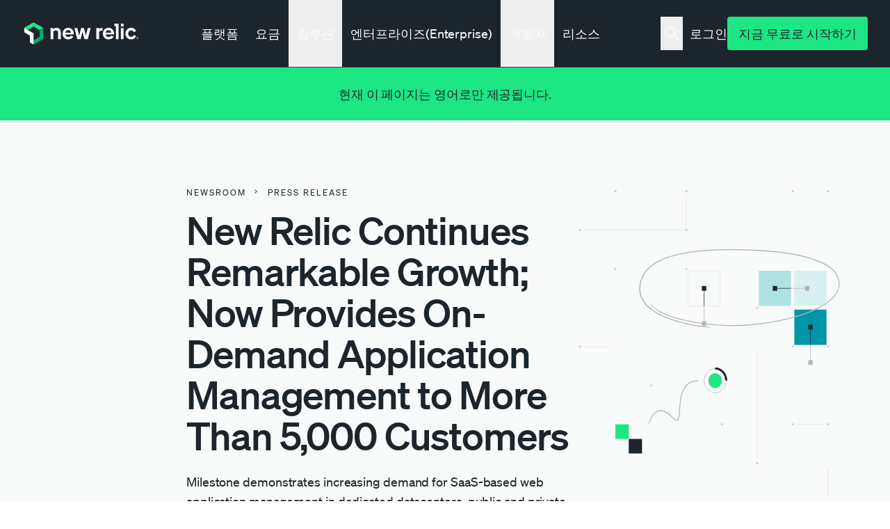

--- FILE ---
content_type: text/html; charset=UTF-8
request_url: https://newrelic.com/kr/press-releases/20100721
body_size: 91253
content:

<!DOCTYPE html>
<html lang="ko" dir="ltr" prefix="og: https://ogp.me/ns#">
  <head>
    <meta charset="utf-8" />
<link rel="canonical" href="https://newrelic.com/kr/press-releases/20100721" />
<link rel="icon" href="/themes/custom/erno/assets/images/metadata/favicon.ico" />
<link rel="mask-icon" href="/themes/custom/erno/assets/images/metadata/safari-pinned-tab.svg" />
<link rel="icon" sizes="16x16" href="/themes/custom/erno/assets/images/metadata/favicon-16x16.png" />
<link rel="icon" sizes="32x32" href="/themes/custom/erno/assets/images/metadata/favicon-32x32.png" />
<link rel="apple-touch-icon" sizes="180x180" href="/themes/custom/erno/assets/images/metadata/apple-touch-icon.png" />
<meta property="og:site_name" content="New Relic" />
<meta property="og:type" content="article" />
<meta property="og:title" content="New Relic Continues Remarkable Growth; Now Provides On-Demand Application Management to More Than 5,000 Customers" />
<meta property="og:image" content="https://newrelic.com/themes/custom/erno/assets/images/metadata/NROG_Image.png" />
<meta name="twitter:card" content="summary_large_image" />
<meta name="twitter:site" content="@newrelic" />
<meta name="viewport" content="width=device-width, initial-scale=1" />
<meta name="msapplication-tilecolor" content="#008c99" />
<meta name="Generator" content="Drupal 11 (https://www.drupal.org)" />
<meta name="MobileOptimized" content="width" />
<meta name="HandheldFriendly" content="true" />
<script type="application/ld+json">{
    "@context": "https://schema.org",
    "@graph": [
        {
            "@type": "NewsArticle",
            "@id": "https://newrelic.com/press-releases/20100721",
            "name": "https://newrelic.com/press-releases/20100721",
            "headline": "https://newrelic.com/press-releases/20100721",
            "publisher": {
                "@type": "Organization",
                "name": "New Relic",
                "url": "https://newrelic.com/press-releases/20100721",
                "logo": {
                    "@type": "ImageObject",
                    "url": "https://newrelic.com/themes/custom/erno/logo.svg",
                    "width": "738px",
                    "height": "132px"
                }
            },
            "mainEntityOfPage": "WebPage"
        },
        {
            "@type": "WebSite",
            "name": "New Relic",
            "url": "https://newrelic.com/",
            "potentialAction": {
                "@type": "SearchAction",
                "target": {
                    "@type": "EntryPoint",
                    "urlTemplate": "https://newrelic.com/search#stq={search_term}"
                },
                "query": "https://newrelic.com/search#stq={search_term}",
                "query-input": "required name=search_term"
            }
        }
    ]
}</script>
<link hreflang="x-default" rel="alternate" href="https://newrelic.com/press-releases/20100721" />
<link hreflang="en" rel="alternate" href="https://newrelic.com/press-releases/20100721" />
<link hreflang="de" rel="alternate" href="https://newrelic.com/de/press-releases/20100721" />
<link hreflang="fr" rel="alternate" href="https://newrelic.com/fr/press-releases/20100721" />
<link hreflang="ko" rel="alternate" href="https://newrelic.com/kr/press-releases/20100721" />
<link hreflang="ja" rel="alternate" href="https://newrelic.com/jp/press-releases/20100721" />
<link hreflang="es" rel="alternate" href="https://newrelic.com/es/press-releases/20100721" />
<link hreflang="pt" rel="alternate" href="https://newrelic.com/pt/press-releases/20100721" />
<link hreflang="pt-br" rel="alternate" href="https://newrelic.com/pt/press-releases/20100721" />

    <title>New Relic Continues Remarkable Growth; Now Provides On-Demand Application Management to More Than 5,000 Customers | New Relic</title>
    <link rel="manifest" href="/themes/custom/erno/manifest.json">

    <!-- Font preload -->
    <link rel="preload" href="/themes/custom/erno/assets/fonts/soehne/soehne-buch.woff2" as="font" type="font/woff2"
      crossorigin>
    <link rel="preload" href="/themes/custom/erno/assets/fonts/soehne/soehne-kraftig.woff2" as="font" type="font/woff2"
      crossorigin>
    <link rel="preload" href="/themes/custom/erno/assets/fonts/soehne/soehne-halbfett.woff2" as="font" type="font/woff2"
      crossorigin>

    <!-- Inline font styles -->
    <style type="text/css">
      @font-face{font-family:Soehne;src:url(/themes/custom/erno/assets/fonts/soehne/soehne-buch.woff2)format("woff2");font-weight:400;font-style:normal;font-display:swap}@font-face{font-family:Soehne;src:url(/themes/custom/erno/assets/fonts/soehne/soehne-buch-kursiv.woff2)format("woff2");font-weight:400;font-style:italic;font-display:swap}@font-face{font-family:Soehne;src:url(/themes/custom/erno/assets/fonts/soehne/soehne-leicht.woff2)format("woff2");font-weight:100 300;font-style:normal;font-display:swap}@font-face{font-family:Soehne;src:url(/themes/custom/erno/assets/fonts/soehne/soehne-kraftig.woff2)format("woff2");font-weight:500;font-style:normal;font-display:swap}@font-face{font-family:Soehne;src:url(/themes/custom/erno/assets/fonts/soehne/soehne-halbfett.woff2)format("woff2");font-weight:600;font-style:normal;font-display:swap}@font-face{font-family:Soehne Mono;src:url(/themes/custom/erno/assets/fonts/soehne/soehne-mono-buch.woff2)format("woff2");font-weight:400;font-style:normal;font-display:swap}@font-face{font-family:Soehne Mono;src:url(/themes/custom/erno/assets/fonts/soehne/soehne-mono-kraftig.woff2)format("woff2");font-weight:500;font-style:normal;font-display:swap}          </style>

    <link rel="stylesheet" media="all" href="/sites/default/files/css/css_kL5sYZ5HSDZaQgzxteiCQ67nEyfMWM7_5OXq641hoT0.css?delta=0&amp;language=ko&amp;theme=erno&amp;include=eJxNj9EOgyAMRX9IxG0ftCBUwsReUmq2zx8RXfbSnN57-lC_UkgKeTrvISGB7Y_GRcBKHAZ_WQpkTaXaozKtM686NJ9skL24PIbkMuJAwrALoCSdY8bscucN4UKebiYnXtuoekUPUwQbzlUM420U5RB7WKa7UfqcF8VF6iRQp4mjmXdV8J9TyWv76QspzVq6" />
<link rel="stylesheet" media="all" href="/sites/default/files/css/css_GXwA6IR8aj3n_Aj9ZW-PC7YRnXkADmGUuYJMMudlsMU.css?delta=1&amp;language=ko&amp;theme=erno&amp;include=eJxNj9EOgyAMRX9IxG0ftCBUwsReUmq2zx8RXfbSnN57-lC_UkgKeTrvISGB7Y_GRcBKHAZ_WQpkTaXaozKtM686NJ9skL24PIbkMuJAwrALoCSdY8bscucN4UKebiYnXtuoekUPUwQbzlUM420U5RB7WKa7UfqcF8VF6iRQp4mjmXdV8J9TyWv76QspzVq6" />


    <!-- Inline preferred font loader js -->
    <script>
      !function(e,n,o,t,r,i,f,u){var d="undefined"!=typeof globalThis?globalThis:"undefined"!=typeof self?self:"undefined"!=typeof window?window:"undefined"!=typeof global?global:{},a="function"==typeof d[t]&&d[t],s=a.i||{},l=a.cache||{},c="undefined"!=typeof module&&"function"==typeof module.require&&module.require.bind(module);function p(n,o){if(!l[n]){if(!e[n]){if(r[n])return r[n];var i="function"==typeof d[t]&&d[t];if(!o&&i)return i(n,!0);if(a)return a(n,!0);if(c&&"string"==typeof n)return c(n);var f=Error("Cannot find module '"+n+"'");throw f.code="MODULE_NOT_FOUND",f}s.resolve=function(o){var t=e[n][1][o];return null!=t?t:o},s.cache={};var u=l[n]=new p.Module(n);e[n][0].call(u.exports,s,u,u.exports,d)}return l[n].exports;function s(e){var n=s.resolve(e);if(!1===n)return{};if(Array.isArray(n)){var o={__esModule:!0};return n.forEach(function(e){var n=e[0],t=e[1],r=e[2]||e[0],i=p(t);"*"===n?Object.keys(i).forEach(function(e){"default"===e||"__esModule"===e||Object.prototype.hasOwnProperty.call(o,e)||Object.defineProperty(o,e,{enumerable:!0,get:function(){return i[e]}})}):"*"===r?Object.defineProperty(o,n,{enumerable:!0,value:i}):Object.defineProperty(o,n,{enumerable:!0,get:function(){return"default"===r?i.__esModule?i.default:i:i[r]}})}),o}return p(n)}}p.isParcelRequire=!0,p.Module=function(e){this.id=e,this.bundle=p,this.require=c,this.exports={}},p.modules=e,p.cache=l,p.parent=a,p.distDir=void 0,p.publicUrl=void 0,p.devServer=void 0,p.i=s,p.register=function(n,o){e[n]=[function(e,n){n.exports=o},{}]},Object.defineProperty(p,"root",{get:function(){return d[t]}}),d[t]=p;for(var m=0;m<n.length;m++)p(n[m]);if(o){var v=p(o);"object"==typeof exports&&"undefined"!=typeof module?module.exports=v:"function"==typeof define&&define.amd&&define(function(){return v})}}({gNLKk:[function(e,n,o,t){var r=document,i=r.documentElement.classList,f=function(){i.add("fonts-active"),i.remove("fonts-inactive")};if(i.add("fonts-inactive"),sessionStorage.nrFontsLoaded)f();else if("fonts"in r)Promise.all([r.fonts.load("1em 'Soehne'"),r.fonts.load("italic 400 1em 'Soehne'"),r.fonts.load("300 1em 'Soehne'"),r.fonts.load("500 1em 'Soehne'"),r.fonts.load("600 1em 'Soehne'"),r.fonts.load("1em 'Soehne Mono'"),r.fonts.load("500 1em 'Soehne Mono'")]).then(function(){f(),sessionStorage.nrFontsLoaded=!0});else{var u=r.getElementsByTagName("script")[0],d=r.createElement("script");d.src="/themes/custom/erno/dist/js/nr-font-loader-fallback.min.js",d.async=!0,u.parentNode.insertBefore(d,u)}},{}]},["gNLKk"],"gNLKk","parcelRequire74cc",{});    </script>

          <!-- Osano script -->
      <script src="https://cmp.osano.com/AzZVWOTJtg1WY32RK/cd381ba3-ebca-488c-a528-376a86764609/osano.js?language=ko&variant=one"></script>

      <script>
        window.newrelic = window.newrelic || {};
        window.newrelic.segmentKey = 'jzjQisi3j3VvLyH9mc0QNEgYKpj4LlD1'
      </script>
      
    <script type="application/json" data-drupal-selector="drupal-settings-json">{"path":{"baseUrl":"\/","pathPrefix":"kr\/","currentPath":"node\/1201","currentPathIsAdmin":false,"isFront":false,"currentLanguage":"ko","currentQuery":{"is_bot":"true"}},"pluralDelimiter":"\u0003","suppressDeprecationErrors":true,"ckeditorAccordion":{"accordionStyle":{"collapseAll":1,"keepRowsOpen":0,"animateAccordionOpenAndClose":1,"openTabsWithHash":0,"allowHtmlInTitles":1}},"ckeditor_tooltips":{"followCursor":false,"interactive":1,"allowHTML":1,"maxWidth":500,"trigger":"mouseenter","offset":[0,15],"animation":"fade","inertia":true,"popperOptions":{"modifiers":[{"name":"preventOverflow","options":{"altAxis":1}}]}},"translation":"not-translated","satisfies_audiences":[],"personalized":0,"us_compliance":true,"intercom":false,"user":{"uid":0,"permissionsHash":"e18daf15e1124d45ae43a938ba22f2151de6ce79fef6f3b77185a9a58e2c45a8"}}</script>
<script src="/sites/default/files/js/js_Ruta85Zw9aznRFzg-ej2HKsrj5dYoehFSREWHkD6Cr4.js?scope=header&amp;delta=0&amp;language=ko&amp;theme=erno&amp;include=eJxtj0EOwjAMBD_UEMSHqtRxS2jxRo6L4PdEDUEcuFi7M5Yl08oxGXQMRNCYIP6bTrNCjCUO1LcM2Czl4g_lqnO38kfXkV_VsAo8BcVeeGttBoy15WXDFD78yiF2fkfsWNQRsCZ2GXnPDebzxRk_rTWFBUuyuGk3g_yYwmT1kVZMA611bRAdj1v-kSLjDfxNZAA"></script>
<script src="/libraries/erno/js/nr-utilities.js?t8y1dn"></script>
<script src="/modules/custom/nr_personalization/js/nr_personalization.personalization.js?t8y1dn"></script>
<script src="/sites/default/files/js/js_mEPz0TZhtnTfL0nB5T9TfiUnPKsyGiSed7a15EsXeyI.js?scope=header&amp;delta=3&amp;language=ko&amp;theme=erno&amp;include=eJxtj0EOwjAMBD_UEMSHqtRxS2jxRo6L4PdEDUEcuFi7M5Yl08oxGXQMRNCYIP6bTrNCjCUO1LcM2Czl4g_lqnO38kfXkV_VsAo8BcVeeGttBoy15WXDFD78yiF2fkfsWNQRsCZ2GXnPDebzxRk_rTWFBUuyuGk3g_yYwmT1kVZMA611bRAdj1v-kSLjDfxNZAA"></script>
<script src="/libraries/erno/js/nr-utm-cookie.js?t8y1dn"></script>
<script src="/libraries/erno/js/analytics.js?t8y1dn"></script>
<script src="/libraries/erno/js/nr-analytics.js?t8y1dn"></script>


                <!-- Start VWO Async SmartCode -->
<script type='module' id='vwoCode'>
  import { setupAnalytics } from '/themes/custom/erno/js/delay_us_tracking.js';

  const load_vwo = () => {
    window._vwo_code = window._vwo_code || (function() {
      var account_id = 680279,
      version = 1.5,
      settings_tolerance = 2000,
      library_tolerance = 2500,
      use_existing_jquery = false,
      is_spa = 1,
      hide_element = 'body',
      hide_element_style = 'opacity:0 !important;filter:alpha(opacity=0) !important;background:none !important',
      /* DO NOT EDIT BELOW THIS LINE */
      f = false, d = document, vwoCodeEl = d.querySelector('#vwoCode'), code = {
        use_existing_jquery: function() {
          return use_existing_jquery
        }, library_tolerance: function() {
          return library_tolerance
        }, hide_element_style: function() {
          return '{' + hide_element_style + '}'
        }, finish: function() {
          if (!f) {
            f = true;
            var e = d.getElementById('_vis_opt_path_hides');
            if (e) e.parentNode.removeChild(e)
          }
        }, finished: function() {
          return f
        }, load: function(e) {
          var t = d.createElement('script');
          t.fetchPriority = 'high';
          t.src = e;
          t.type = 'text/javascript';
          t.innerText;
          t.onerror = function() {
            _vwo_code.finish()
          };
          d.getElementsByTagName('head')[0].appendChild(t)
        }, getVersion: function() {
          return version
        }, getMatchedCookies: function(e) {
          var t = [];
          if (document.cookie) {
            t = document.cookie.match(e) || []
          }
          return t
        }, getCombinationCookie: function() {
          var e = code.getMatchedCookies(/(?:^|;)\s?(_vis_opt_exp_\d+_combi=[^;$]*)/gi);
          e = e.map(function(e) {
            try {
              var t = decodeURIComponent(e);
              if (!/_vis_opt_exp_\d+_combi=(?:\d+,?)+\s*$/.test(t)) {
                return ''
              }
              return t
            } catch (e) {
              return ''
            }
          });
          var i = [];
          e.forEach(function(e) {
            var t = e.match(/([\d,]+)/g);
            t && i.push(t.join('-'))
          });
          return i.join('|')
        }, init: function() {
          if (d.URL.indexOf('__vwo_disable__') > -1) return;
          window.settings_timer = setTimeout(function() {
            _vwo_code.finish()
          }, settings_tolerance);
          var e = d.createElement('style'), t = hide_element ? hide_element + '{' + hide_element_style + '}' : '',
            i = d.getElementsByTagName('head')[0];
          e.setAttribute('id', '_vis_opt_path_hides');
          vwoCodeEl && e.setAttribute('nonce', vwoCodeEl.nonce);
          e.setAttribute('type', 'text/css');
          if (e.styleSheet) e.styleSheet.cssText = t; else e.appendChild(d.createTextNode(t));
          i.appendChild(e);
          var n = this.getCombinationCookie();
          this.load('https://dev.visualwebsiteoptimizer.com/j.php?a=' + account_id + '&u=' + encodeURIComponent(d.URL) + '&f=' + +is_spa + '&vn=' + version + (n ? '&c=' + n : ''));
          return settings_timer
        }
      };
      window._vwo_settings_timer = code.init();
      return code;
    }());
  }

  setupAnalytics(load_vwo);

</script>
<!-- End VWO Async SmartCode -->
    
  </head>
  <body class="mq-breakpoints--hide path-node page-node-type-news-pr selection:bg-gray-1 selection:text-nr-black nr-cookie-popup">
          <script type="text/javascript">(window.NREUM||(NREUM={})).init={privacy:{cookies_enabled:true},ajax:{deny_list:["bam.nr-data.net"]},feature_flags:["soft_nav"]};(window.NREUM||(NREUM={})).loader_config={xpid:"VQQHU1RbARAHVFZWAQUDVlY=",licenseKey:"NRBR-044cd27ea2168d4c185",applicationID:"707464402",browserID:"707467454"};;/*! For license information please see nr-loader-full-1.308.0.min.js.LICENSE.txt */
(()=>{var e,t,r={384:(e,t,r)=>{"use strict";r.d(t,{NT:()=>a,US:()=>u,Zm:()=>o,bQ:()=>d,dV:()=>c,pV:()=>l});var n=r(6154),i=r(1863),s=r(1910);const a={beacon:"bam.nr-data.net",errorBeacon:"bam.nr-data.net"};function o(){return n.gm.NREUM||(n.gm.NREUM={}),void 0===n.gm.newrelic&&(n.gm.newrelic=n.gm.NREUM),n.gm.NREUM}function c(){let e=o();return e.o||(e.o={ST:n.gm.setTimeout,SI:n.gm.setImmediate||n.gm.setInterval,CT:n.gm.clearTimeout,XHR:n.gm.XMLHttpRequest,REQ:n.gm.Request,EV:n.gm.Event,PR:n.gm.Promise,MO:n.gm.MutationObserver,FETCH:n.gm.fetch,WS:n.gm.WebSocket},(0,s.i)(...Object.values(e.o))),e}function d(e,t){let r=o();r.initializedAgents??={},t.initializedAt={ms:(0,i.t)(),date:new Date},r.initializedAgents[e]=t}function u(e,t){o()[e]=t}function l(){return function(){let e=o();const t=e.info||{};e.info={beacon:a.beacon,errorBeacon:a.errorBeacon,...t}}(),function(){let e=o();const t=e.init||{};e.init={...t}}(),c(),function(){let e=o();const t=e.loader_config||{};e.loader_config={...t}}(),o()}},782:(e,t,r)=>{"use strict";r.d(t,{T:()=>n});const n=r(860).K7.pageViewTiming},860:(e,t,r)=>{"use strict";r.d(t,{$J:()=>u,K7:()=>c,P3:()=>d,XX:()=>i,Yy:()=>o,df:()=>s,qY:()=>n,v4:()=>a});const n="events",i="jserrors",s="browser/blobs",a="rum",o="browser/logs",c={ajax:"ajax",genericEvents:"generic_events",jserrors:i,logging:"logging",metrics:"metrics",pageAction:"page_action",pageViewEvent:"page_view_event",pageViewTiming:"page_view_timing",sessionReplay:"session_replay",sessionTrace:"session_trace",softNav:"soft_navigations",spa:"spa"},d={[c.pageViewEvent]:1,[c.pageViewTiming]:2,[c.metrics]:3,[c.jserrors]:4,[c.spa]:5,[c.ajax]:6,[c.sessionTrace]:7,[c.softNav]:8,[c.sessionReplay]:9,[c.logging]:10,[c.genericEvents]:11},u={[c.pageViewEvent]:a,[c.pageViewTiming]:n,[c.ajax]:n,[c.spa]:n,[c.softNav]:n,[c.metrics]:i,[c.jserrors]:i,[c.sessionTrace]:s,[c.sessionReplay]:s,[c.logging]:o,[c.genericEvents]:"ins"}},944:(e,t,r)=>{"use strict";r.d(t,{R:()=>i});var n=r(3241);function i(e,t){"function"==typeof console.debug&&(console.debug("New Relic Warning: https://github.com/newrelic/newrelic-browser-agent/blob/main/docs/warning-codes.md#".concat(e),t),(0,n.W)({agentIdentifier:null,drained:null,type:"data",name:"warn",feature:"warn",data:{code:e,secondary:t}}))}},993:(e,t,r)=>{"use strict";r.d(t,{A$:()=>s,ET:()=>a,TZ:()=>o,p_:()=>i});var n=r(860);const i={ERROR:"ERROR",WARN:"WARN",INFO:"INFO",DEBUG:"DEBUG",TRACE:"TRACE"},s={OFF:0,ERROR:1,WARN:2,INFO:3,DEBUG:4,TRACE:5},a="log",o=n.K7.logging},1541:(e,t,r)=>{"use strict";r.d(t,{U:()=>i,f:()=>n});const n={MFE:"MFE",BA:"BA"};function i(e,t){if(2!==t?.harvestEndpointVersion)return{};const r=t.agentRef.runtime.appMetadata.agents[0].entityGuid;return e?{"source.id":e.id,"source.name":e.name,"source.type":e.type,"parent.id":e.parent?.id||r,"parent.type":e.parent?.type||n.BA}:{"entity.guid":r,appId:t.agentRef.info.applicationID}}},1687:(e,t,r)=>{"use strict";r.d(t,{Ak:()=>d,Ze:()=>h,x3:()=>u});var n=r(3241),i=r(7836),s=r(3606),a=r(860),o=r(2646);const c={};function d(e,t){const r={staged:!1,priority:a.P3[t]||0};l(e),c[e].get(t)||c[e].set(t,r)}function u(e,t){e&&c[e]&&(c[e].get(t)&&c[e].delete(t),p(e,t,!1),c[e].size&&f(e))}function l(e){if(!e)throw new Error("agentIdentifier required");c[e]||(c[e]=new Map)}function h(e="",t="feature",r=!1){if(l(e),!e||!c[e].get(t)||r)return p(e,t);c[e].get(t).staged=!0,f(e)}function f(e){const t=Array.from(c[e]);t.every(([e,t])=>t.staged)&&(t.sort((e,t)=>e[1].priority-t[1].priority),t.forEach(([t])=>{c[e].delete(t),p(e,t)}))}function p(e,t,r=!0){const a=e?i.ee.get(e):i.ee,c=s.i.handlers;if(!a.aborted&&a.backlog&&c){if((0,n.W)({agentIdentifier:e,type:"lifecycle",name:"drain",feature:t}),r){const e=a.backlog[t],r=c[t];if(r){for(let t=0;e&&t<e.length;++t)g(e[t],r);Object.entries(r).forEach(([e,t])=>{Object.values(t||{}).forEach(t=>{t[0]?.on&&t[0]?.context()instanceof o.y&&t[0].on(e,t[1])})})}}a.isolatedBacklog||delete c[t],a.backlog[t]=null,a.emit("drain-"+t,[])}}function g(e,t){var r=e[1];Object.values(t[r]||{}).forEach(t=>{var r=e[0];if(t[0]===r){var n=t[1],i=e[3],s=e[2];n.apply(i,s)}})}},1738:(e,t,r)=>{"use strict";r.d(t,{U:()=>f,Y:()=>h});var n=r(3241),i=r(9908),s=r(1863),a=r(944),o=r(5701),c=r(3969),d=r(8362),u=r(860),l=r(4261);function h(e,t,r,s){const h=s||r;!h||h[e]&&h[e]!==d.d.prototype[e]||(h[e]=function(){(0,i.p)(c.xV,["API/"+e+"/called"],void 0,u.K7.metrics,r.ee),(0,n.W)({agentIdentifier:r.agentIdentifier,drained:!!o.B?.[r.agentIdentifier],type:"data",name:"api",feature:l.Pl+e,data:{}});try{return t.apply(this,arguments)}catch(e){(0,a.R)(23,e)}})}function f(e,t,r,n,a){const o=e.info;null===r?delete o.jsAttributes[t]:o.jsAttributes[t]=r,(a||null===r)&&(0,i.p)(l.Pl+n,[(0,s.t)(),t,r],void 0,"session",e.ee)}},1741:(e,t,r)=>{"use strict";r.d(t,{W:()=>s});var n=r(944),i=r(4261);class s{#e(e,...t){if(this[e]!==s.prototype[e])return this[e](...t);(0,n.R)(35,e)}addPageAction(e,t){return this.#e(i.hG,e,t)}register(e){return this.#e(i.eY,e)}recordCustomEvent(e,t){return this.#e(i.fF,e,t)}setPageViewName(e,t){return this.#e(i.Fw,e,t)}setCustomAttribute(e,t,r){return this.#e(i.cD,e,t,r)}noticeError(e,t){return this.#e(i.o5,e,t)}setUserId(e,t=!1){return this.#e(i.Dl,e,t)}setApplicationVersion(e){return this.#e(i.nb,e)}setErrorHandler(e){return this.#e(i.bt,e)}addRelease(e,t){return this.#e(i.k6,e,t)}log(e,t){return this.#e(i.$9,e,t)}start(){return this.#e(i.d3)}finished(e){return this.#e(i.BL,e)}recordReplay(){return this.#e(i.CH)}pauseReplay(){return this.#e(i.Tb)}addToTrace(e){return this.#e(i.U2,e)}setCurrentRouteName(e){return this.#e(i.PA,e)}interaction(e){return this.#e(i.dT,e)}wrapLogger(e,t,r){return this.#e(i.Wb,e,t,r)}measure(e,t){return this.#e(i.V1,e,t)}consent(e){return this.#e(i.Pv,e)}}},1863:(e,t,r)=>{"use strict";function n(){return Math.floor(performance.now())}r.d(t,{t:()=>n})},1910:(e,t,r)=>{"use strict";r.d(t,{i:()=>s});var n=r(944);const i=new Map;function s(...e){return e.every(e=>{if(i.has(e))return i.get(e);const t="function"==typeof e?e.toString():"",r=t.includes("[native code]"),s=t.includes("nrWrapper");return r||s||(0,n.R)(64,e?.name||t),i.set(e,r),r})}},2555:(e,t,r)=>{"use strict";r.d(t,{D:()=>o,f:()=>a});var n=r(384),i=r(8122);const s={beacon:n.NT.beacon,errorBeacon:n.NT.errorBeacon,licenseKey:void 0,applicationID:void 0,sa:void 0,queueTime:void 0,applicationTime:void 0,ttGuid:void 0,user:void 0,account:void 0,product:void 0,extra:void 0,jsAttributes:{},userAttributes:void 0,atts:void 0,transactionName:void 0,tNamePlain:void 0};function a(e){try{return!!e.licenseKey&&!!e.errorBeacon&&!!e.applicationID}catch(e){return!1}}const o=e=>(0,i.a)(e,s)},2614:(e,t,r)=>{"use strict";r.d(t,{BB:()=>a,H3:()=>n,g:()=>d,iL:()=>c,tS:()=>o,uh:()=>i,wk:()=>s});const n="NRBA",i="SESSION",s=144e5,a=18e5,o={STARTED:"session-started",PAUSE:"session-pause",RESET:"session-reset",RESUME:"session-resume",UPDATE:"session-update"},c={SAME_TAB:"same-tab",CROSS_TAB:"cross-tab"},d={OFF:0,FULL:1,ERROR:2}},2646:(e,t,r)=>{"use strict";r.d(t,{y:()=>n});class n{constructor(e){this.contextId=e}}},2843:(e,t,r)=>{"use strict";r.d(t,{G:()=>s,u:()=>i});var n=r(3878);function i(e,t=!1,r,i){(0,n.DD)("visibilitychange",function(){if(t)return void("hidden"===document.visibilityState&&e());e(document.visibilityState)},r,i)}function s(e,t,r){(0,n.sp)("pagehide",e,t,r)}},3241:(e,t,r)=>{"use strict";r.d(t,{W:()=>s});var n=r(6154);const i="newrelic";function s(e={}){try{n.gm.dispatchEvent(new CustomEvent(i,{detail:e}))}catch(e){}}},3304:(e,t,r)=>{"use strict";r.d(t,{A:()=>s});var n=r(7836);const i=()=>{const e=new WeakSet;return(t,r)=>{if("object"==typeof r&&null!==r){if(e.has(r))return;e.add(r)}return r}};function s(e){try{return JSON.stringify(e,i())??""}catch(e){try{n.ee.emit("internal-error",[e])}catch(e){}return""}}},3333:(e,t,r)=>{"use strict";r.d(t,{$v:()=>u,TZ:()=>n,Xh:()=>c,Zp:()=>i,kd:()=>d,mq:()=>o,nf:()=>a,qN:()=>s});const n=r(860).K7.genericEvents,i=["auxclick","click","copy","keydown","paste","scrollend"],s=["focus","blur"],a=4,o=1e3,c=2e3,d=["PageAction","UserAction","BrowserPerformance"],u={RESOURCES:"experimental.resources",REGISTER:"register"}},3434:(e,t,r)=>{"use strict";r.d(t,{Jt:()=>s,YM:()=>d});var n=r(7836),i=r(5607);const s="nr@original:".concat(i.W),a=50;var o=Object.prototype.hasOwnProperty,c=!1;function d(e,t){return e||(e=n.ee),r.inPlace=function(e,t,n,i,s){n||(n="");const a="-"===n.charAt(0);for(let o=0;o<t.length;o++){const c=t[o],d=e[c];l(d)||(e[c]=r(d,a?c+n:n,i,c,s))}},r.flag=s,r;function r(t,r,n,c,d){return l(t)?t:(r||(r=""),nrWrapper[s]=t,function(e,t,r){if(Object.defineProperty&&Object.keys)try{return Object.keys(e).forEach(function(r){Object.defineProperty(t,r,{get:function(){return e[r]},set:function(t){return e[r]=t,t}})}),t}catch(e){u([e],r)}for(var n in e)o.call(e,n)&&(t[n]=e[n])}(t,nrWrapper,e),nrWrapper);function nrWrapper(){var s,o,l,h;let f;try{o=this,s=[...arguments],l="function"==typeof n?n(s,o):n||{}}catch(t){u([t,"",[s,o,c],l],e)}i(r+"start",[s,o,c],l,d);const p=performance.now();let g;try{return h=t.apply(o,s),g=performance.now(),h}catch(e){throw g=performance.now(),i(r+"err",[s,o,e],l,d),f=e,f}finally{const e=g-p,t={start:p,end:g,duration:e,isLongTask:e>=a,methodName:c,thrownError:f};t.isLongTask&&i("long-task",[t,o],l,d),i(r+"end",[s,o,h],l,d)}}}function i(r,n,i,s){if(!c||t){var a=c;c=!0;try{e.emit(r,n,i,t,s)}catch(t){u([t,r,n,i],e)}c=a}}}function u(e,t){t||(t=n.ee);try{t.emit("internal-error",e)}catch(e){}}function l(e){return!(e&&"function"==typeof e&&e.apply&&!e[s])}},3606:(e,t,r)=>{"use strict";r.d(t,{i:()=>s});var n=r(9908);s.on=a;var i=s.handlers={};function s(e,t,r,s){a(s||n.d,i,e,t,r)}function a(e,t,r,i,s){s||(s="feature"),e||(e=n.d);var a=t[s]=t[s]||{};(a[r]=a[r]||[]).push([e,i])}},3738:(e,t,r)=>{"use strict";r.d(t,{He:()=>i,Kp:()=>o,Lc:()=>d,Rz:()=>u,TZ:()=>n,bD:()=>s,d3:()=>a,jx:()=>l,sl:()=>h,uP:()=>c});const n=r(860).K7.sessionTrace,i="bstResource",s="resource",a="-start",o="-end",c="fn"+a,d="fn"+o,u="pushState",l=1e3,h=3e4},3785:(e,t,r)=>{"use strict";r.d(t,{R:()=>c,b:()=>d});var n=r(9908),i=r(1863),s=r(860),a=r(3969),o=r(993);function c(e,t,r={},c=o.p_.INFO,d=!0,u,l=(0,i.t)()){(0,n.p)(a.xV,["API/logging/".concat(c.toLowerCase(),"/called")],void 0,s.K7.metrics,e),(0,n.p)(o.ET,[l,t,r,c,d,u],void 0,s.K7.logging,e)}function d(e){return"string"==typeof e&&Object.values(o.p_).some(t=>t===e.toUpperCase().trim())}},3878:(e,t,r)=>{"use strict";function n(e,t){return{capture:e,passive:!1,signal:t}}function i(e,t,r=!1,i){window.addEventListener(e,t,n(r,i))}function s(e,t,r=!1,i){document.addEventListener(e,t,n(r,i))}r.d(t,{DD:()=>s,jT:()=>n,sp:()=>i})},3969:(e,t,r)=>{"use strict";r.d(t,{TZ:()=>n,XG:()=>o,rs:()=>i,xV:()=>a,z_:()=>s});const n=r(860).K7.metrics,i="sm",s="cm",a="storeSupportabilityMetrics",o="storeEventMetrics"},4234:(e,t,r)=>{"use strict";r.d(t,{W:()=>s});var n=r(7836),i=r(1687);class s{constructor(e,t){this.agentIdentifier=e,this.ee=n.ee.get(e),this.featureName=t,this.blocked=!1}deregisterDrain(){(0,i.x3)(this.agentIdentifier,this.featureName)}}},4261:(e,t,r)=>{"use strict";r.d(t,{$9:()=>d,BL:()=>o,CH:()=>f,Dl:()=>w,Fw:()=>y,PA:()=>m,Pl:()=>n,Pv:()=>T,Tb:()=>l,U2:()=>s,V1:()=>E,Wb:()=>x,bt:()=>b,cD:()=>v,d3:()=>R,dT:()=>c,eY:()=>p,fF:()=>h,hG:()=>i,k6:()=>a,nb:()=>g,o5:()=>u});const n="api-",i="addPageAction",s="addToTrace",a="addRelease",o="finished",c="interaction",d="log",u="noticeError",l="pauseReplay",h="recordCustomEvent",f="recordReplay",p="register",g="setApplicationVersion",m="setCurrentRouteName",v="setCustomAttribute",b="setErrorHandler",y="setPageViewName",w="setUserId",R="start",x="wrapLogger",E="measure",T="consent"},5205:(e,t,r)=>{"use strict";r.d(t,{j:()=>S});var n=r(384),i=r(1741);var s=r(2555),a=r(3333);const o=e=>{if(!e||"string"!=typeof e)return!1;try{document.createDocumentFragment().querySelector(e)}catch{return!1}return!0};var c=r(2614),d=r(944),u=r(8122);const l="[data-nr-mask]",h=e=>(0,u.a)(e,(()=>{const e={feature_flags:[],experimental:{allow_registered_children:!1,resources:!1},mask_selector:"*",block_selector:"[data-nr-block]",mask_input_options:{color:!1,date:!1,"datetime-local":!1,email:!1,month:!1,number:!1,range:!1,search:!1,tel:!1,text:!1,time:!1,url:!1,week:!1,textarea:!1,select:!1,password:!0}};return{ajax:{deny_list:void 0,block_internal:!0,enabled:!0,autoStart:!0},api:{get allow_registered_children(){return e.feature_flags.includes(a.$v.REGISTER)||e.experimental.allow_registered_children},set allow_registered_children(t){e.experimental.allow_registered_children=t},duplicate_registered_data:!1},browser_consent_mode:{enabled:!1},distributed_tracing:{enabled:void 0,exclude_newrelic_header:void 0,cors_use_newrelic_header:void 0,cors_use_tracecontext_headers:void 0,allowed_origins:void 0},get feature_flags(){return e.feature_flags},set feature_flags(t){e.feature_flags=t},generic_events:{enabled:!0,autoStart:!0},harvest:{interval:30},jserrors:{enabled:!0,autoStart:!0},logging:{enabled:!0,autoStart:!0},metrics:{enabled:!0,autoStart:!0},obfuscate:void 0,page_action:{enabled:!0},page_view_event:{enabled:!0,autoStart:!0},page_view_timing:{enabled:!0,autoStart:!0},performance:{capture_marks:!1,capture_measures:!1,capture_detail:!0,resources:{get enabled(){return e.feature_flags.includes(a.$v.RESOURCES)||e.experimental.resources},set enabled(t){e.experimental.resources=t},asset_types:[],first_party_domains:[],ignore_newrelic:!0}},privacy:{cookies_enabled:!0},proxy:{assets:void 0,beacon:void 0},session:{expiresMs:c.wk,inactiveMs:c.BB},session_replay:{autoStart:!0,enabled:!1,preload:!1,sampling_rate:10,error_sampling_rate:100,collect_fonts:!1,inline_images:!1,fix_stylesheets:!0,mask_all_inputs:!0,get mask_text_selector(){return e.mask_selector},set mask_text_selector(t){o(t)?e.mask_selector="".concat(t,",").concat(l):""===t||null===t?e.mask_selector=l:(0,d.R)(5,t)},get block_class(){return"nr-block"},get ignore_class(){return"nr-ignore"},get mask_text_class(){return"nr-mask"},get block_selector(){return e.block_selector},set block_selector(t){o(t)?e.block_selector+=",".concat(t):""!==t&&(0,d.R)(6,t)},get mask_input_options(){return e.mask_input_options},set mask_input_options(t){t&&"object"==typeof t?e.mask_input_options={...t,password:!0}:(0,d.R)(7,t)}},session_trace:{enabled:!0,autoStart:!0},soft_navigations:{enabled:!0,autoStart:!0},spa:{enabled:!0,autoStart:!0},ssl:void 0,user_actions:{enabled:!0,elementAttributes:["id","className","tagName","type"]}}})());var f=r(6154),p=r(9324);let g=0;const m={buildEnv:p.F3,distMethod:p.Xs,version:p.xv,originTime:f.WN},v={consented:!1},b={appMetadata:{},get consented(){return this.session?.state?.consent||v.consented},set consented(e){v.consented=e},customTransaction:void 0,denyList:void 0,disabled:!1,harvester:void 0,isolatedBacklog:!1,isRecording:!1,loaderType:void 0,maxBytes:3e4,obfuscator:void 0,onerror:void 0,ptid:void 0,releaseIds:{},session:void 0,timeKeeper:void 0,registeredEntities:[],jsAttributesMetadata:{bytes:0},get harvestCount(){return++g}},y=e=>{const t=(0,u.a)(e,b),r=Object.keys(m).reduce((e,t)=>(e[t]={value:m[t],writable:!1,configurable:!0,enumerable:!0},e),{});return Object.defineProperties(t,r)};var w=r(5701);const R=e=>{const t=e.startsWith("http");e+="/",r.p=t?e:"https://"+e};var x=r(7836),E=r(3241);const T={accountID:void 0,trustKey:void 0,agentID:void 0,licenseKey:void 0,applicationID:void 0,xpid:void 0},A=e=>(0,u.a)(e,T),_=new Set;function S(e,t={},r,a){let{init:o,info:c,loader_config:d,runtime:u={},exposed:l=!0}=t;if(!c){const e=(0,n.pV)();o=e.init,c=e.info,d=e.loader_config}e.init=h(o||{}),e.loader_config=A(d||{}),c.jsAttributes??={},f.bv&&(c.jsAttributes.isWorker=!0),e.info=(0,s.D)(c);const p=e.init,g=[c.beacon,c.errorBeacon];_.has(e.agentIdentifier)||(p.proxy.assets&&(R(p.proxy.assets),g.push(p.proxy.assets)),p.proxy.beacon&&g.push(p.proxy.beacon),e.beacons=[...g],function(e){const t=(0,n.pV)();Object.getOwnPropertyNames(i.W.prototype).forEach(r=>{const n=i.W.prototype[r];if("function"!=typeof n||"constructor"===n)return;let s=t[r];e[r]&&!1!==e.exposed&&"micro-agent"!==e.runtime?.loaderType&&(t[r]=(...t)=>{const n=e[r](...t);return s?s(...t):n})})}(e),(0,n.US)("activatedFeatures",w.B)),u.denyList=[...p.ajax.deny_list||[],...p.ajax.block_internal?g:[]],u.ptid=e.agentIdentifier,u.loaderType=r,e.runtime=y(u),_.has(e.agentIdentifier)||(e.ee=x.ee.get(e.agentIdentifier),e.exposed=l,(0,E.W)({agentIdentifier:e.agentIdentifier,drained:!!w.B?.[e.agentIdentifier],type:"lifecycle",name:"initialize",feature:void 0,data:e.config})),_.add(e.agentIdentifier)}},5270:(e,t,r)=>{"use strict";r.d(t,{Aw:()=>a,SR:()=>s,rF:()=>o});var n=r(384),i=r(7767);function s(e){return!!(0,n.dV)().o.MO&&(0,i.V)(e)&&!0===e?.session_trace.enabled}function a(e){return!0===e?.session_replay.preload&&s(e)}function o(e,t){try{if("string"==typeof t?.type){if("password"===t.type.toLowerCase())return"*".repeat(e?.length||0);if(void 0!==t?.dataset?.nrUnmask||t?.classList?.contains("nr-unmask"))return e}}catch(e){}return"string"==typeof e?e.replace(/[\S]/g,"*"):"*".repeat(e?.length||0)}},5289:(e,t,r)=>{"use strict";r.d(t,{GG:()=>a,Qr:()=>c,sB:()=>o});var n=r(3878),i=r(6389);function s(){return"undefined"==typeof document||"complete"===document.readyState}function a(e,t){if(s())return e();const r=(0,i.J)(e),a=setInterval(()=>{s()&&(clearInterval(a),r())},500);(0,n.sp)("load",r,t)}function o(e){if(s())return e();(0,n.DD)("DOMContentLoaded",e)}function c(e){if(s())return e();(0,n.sp)("popstate",e)}},5607:(e,t,r)=>{"use strict";r.d(t,{W:()=>n});const n=(0,r(9566).bz)()},5701:(e,t,r)=>{"use strict";r.d(t,{B:()=>s,t:()=>a});var n=r(3241);const i=new Set,s={};function a(e,t){const r=t.agentIdentifier;s[r]??={},e&&"object"==typeof e&&(i.has(r)||(t.ee.emit("rumresp",[e]),s[r]=e,i.add(r),(0,n.W)({agentIdentifier:r,loaded:!0,drained:!0,type:"lifecycle",name:"load",feature:void 0,data:e})))}},6154:(e,t,r)=>{"use strict";r.d(t,{OF:()=>d,RI:()=>i,WN:()=>h,bv:()=>s,eN:()=>f,gm:()=>a,lR:()=>l,m:()=>c,mw:()=>o,sb:()=>u});var n=r(1863);const i="undefined"!=typeof window&&!!window.document,s="undefined"!=typeof WorkerGlobalScope&&("undefined"!=typeof self&&self instanceof WorkerGlobalScope&&self.navigator instanceof WorkerNavigator||"undefined"!=typeof globalThis&&globalThis instanceof WorkerGlobalScope&&globalThis.navigator instanceof WorkerNavigator),a=i?window:"undefined"!=typeof WorkerGlobalScope&&("undefined"!=typeof self&&self instanceof WorkerGlobalScope&&self||"undefined"!=typeof globalThis&&globalThis instanceof WorkerGlobalScope&&globalThis),o=Boolean("hidden"===a?.document?.visibilityState),c=""+a?.location,d=/iPad|iPhone|iPod/.test(a.navigator?.userAgent),u=d&&"undefined"==typeof SharedWorker,l=(()=>{const e=a.navigator?.userAgent?.match(/Firefox[/\s](\d+\.\d+)/);return Array.isArray(e)&&e.length>=2?+e[1]:0})(),h=Date.now()-(0,n.t)(),f=()=>"undefined"!=typeof PerformanceNavigationTiming&&a?.performance?.getEntriesByType("navigation")?.[0]?.responseStart},6344:(e,t,r)=>{"use strict";r.d(t,{BB:()=>u,Qb:()=>l,TZ:()=>i,Ug:()=>a,Vh:()=>s,_s:()=>o,bc:()=>d,yP:()=>c});var n=r(2614);const i=r(860).K7.sessionReplay,s="errorDuringReplay",a=.12,o={DomContentLoaded:0,Load:1,FullSnapshot:2,IncrementalSnapshot:3,Meta:4,Custom:5},c={[n.g.ERROR]:15e3,[n.g.FULL]:3e5,[n.g.OFF]:0},d={RESET:{message:"Session was reset",sm:"Reset"},IMPORT:{message:"Recorder failed to import",sm:"Import"},TOO_MANY:{message:"429: Too Many Requests",sm:"Too-Many"},TOO_BIG:{message:"Payload was too large",sm:"Too-Big"},CROSS_TAB:{message:"Session Entity was set to OFF on another tab",sm:"Cross-Tab"},ENTITLEMENTS:{message:"Session Replay is not allowed and will not be started",sm:"Entitlement"}},u=5e3,l={API:"api",RESUME:"resume",SWITCH_TO_FULL:"switchToFull",INITIALIZE:"initialize",PRELOAD:"preload"}},6389:(e,t,r)=>{"use strict";function n(e,t=500,r={}){const n=r?.leading||!1;let i;return(...r)=>{n&&void 0===i&&(e.apply(this,r),i=setTimeout(()=>{i=clearTimeout(i)},t)),n||(clearTimeout(i),i=setTimeout(()=>{e.apply(this,r)},t))}}function i(e){let t=!1;return(...r)=>{t||(t=!0,e.apply(this,r))}}r.d(t,{J:()=>i,s:()=>n})},6630:(e,t,r)=>{"use strict";r.d(t,{T:()=>n});const n=r(860).K7.pageViewEvent},6774:(e,t,r)=>{"use strict";r.d(t,{T:()=>n});const n=r(860).K7.jserrors},7295:(e,t,r)=>{"use strict";r.d(t,{Xv:()=>a,gX:()=>i,iW:()=>s});var n=[];function i(e){if(!e||s(e))return!1;if(0===n.length)return!0;if("*"===n[0].hostname)return!1;for(var t=0;t<n.length;t++){var r=n[t];if(r.hostname.test(e.hostname)&&r.pathname.test(e.pathname))return!1}return!0}function s(e){return void 0===e.hostname}function a(e){if(n=[],e&&e.length)for(var t=0;t<e.length;t++){let r=e[t];if(!r)continue;if("*"===r)return void(n=[{hostname:"*"}]);0===r.indexOf("http://")?r=r.substring(7):0===r.indexOf("https://")&&(r=r.substring(8));const i=r.indexOf("/");let s,a;i>0?(s=r.substring(0,i),a=r.substring(i)):(s=r,a="*");let[c]=s.split(":");n.push({hostname:o(c),pathname:o(a,!0)})}}function o(e,t=!1){const r=e.replace(/[.+?^${}()|[\]\\]/g,e=>"\\"+e).replace(/\*/g,".*?");return new RegExp((t?"^":"")+r+"$")}},7485:(e,t,r)=>{"use strict";r.d(t,{D:()=>i});var n=r(6154);function i(e){if(0===(e||"").indexOf("data:"))return{protocol:"data"};try{const t=new URL(e,location.href),r={port:t.port,hostname:t.hostname,pathname:t.pathname,search:t.search,protocol:t.protocol.slice(0,t.protocol.indexOf(":")),sameOrigin:t.protocol===n.gm?.location?.protocol&&t.host===n.gm?.location?.host};return r.port&&""!==r.port||("http:"===t.protocol&&(r.port="80"),"https:"===t.protocol&&(r.port="443")),r.pathname&&""!==r.pathname?r.pathname.startsWith("/")||(r.pathname="/".concat(r.pathname)):r.pathname="/",r}catch(e){return{}}}},7699:(e,t,r)=>{"use strict";r.d(t,{It:()=>s,KC:()=>o,No:()=>i,qh:()=>a});var n=r(860);const i=16e3,s=1e6,a="SESSION_ERROR",o={[n.K7.logging]:!0,[n.K7.genericEvents]:!1,[n.K7.jserrors]:!1,[n.K7.ajax]:!1}},7767:(e,t,r)=>{"use strict";r.d(t,{V:()=>i});var n=r(6154);const i=e=>n.RI&&!0===e?.privacy.cookies_enabled},7836:(e,t,r)=>{"use strict";r.d(t,{P:()=>o,ee:()=>c});var n=r(384),i=r(8990),s=r(2646),a=r(5607);const o="nr@context:".concat(a.W),c=function e(t,r){var n={},a={},u={},l=!1;try{l=16===r.length&&d.initializedAgents?.[r]?.runtime.isolatedBacklog}catch(e){}var h={on:p,addEventListener:p,removeEventListener:function(e,t){var r=n[e];if(!r)return;for(var i=0;i<r.length;i++)r[i]===t&&r.splice(i,1)},emit:function(e,r,n,i,s){!1!==s&&(s=!0);if(c.aborted&&!i)return;t&&s&&t.emit(e,r,n);var o=f(n);g(e).forEach(e=>{e.apply(o,r)});var d=v()[a[e]];d&&d.push([h,e,r,o]);return o},get:m,listeners:g,context:f,buffer:function(e,t){const r=v();if(t=t||"feature",h.aborted)return;Object.entries(e||{}).forEach(([e,n])=>{a[n]=t,t in r||(r[t]=[])})},abort:function(){h._aborted=!0,Object.keys(h.backlog).forEach(e=>{delete h.backlog[e]})},isBuffering:function(e){return!!v()[a[e]]},debugId:r,backlog:l?{}:t&&"object"==typeof t.backlog?t.backlog:{},isolatedBacklog:l};return Object.defineProperty(h,"aborted",{get:()=>{let e=h._aborted||!1;return e||(t&&(e=t.aborted),e)}}),h;function f(e){return e&&e instanceof s.y?e:e?(0,i.I)(e,o,()=>new s.y(o)):new s.y(o)}function p(e,t){n[e]=g(e).concat(t)}function g(e){return n[e]||[]}function m(t){return u[t]=u[t]||e(h,t)}function v(){return h.backlog}}(void 0,"globalEE"),d=(0,n.Zm)();d.ee||(d.ee=c)},8122:(e,t,r)=>{"use strict";r.d(t,{a:()=>i});var n=r(944);function i(e,t){try{if(!e||"object"!=typeof e)return(0,n.R)(3);if(!t||"object"!=typeof t)return(0,n.R)(4);const r=Object.create(Object.getPrototypeOf(t),Object.getOwnPropertyDescriptors(t)),s=0===Object.keys(r).length?e:r;for(let a in s)if(void 0!==e[a])try{if(null===e[a]){r[a]=null;continue}Array.isArray(e[a])&&Array.isArray(t[a])?r[a]=Array.from(new Set([...e[a],...t[a]])):"object"==typeof e[a]&&"object"==typeof t[a]?r[a]=i(e[a],t[a]):r[a]=e[a]}catch(e){r[a]||(0,n.R)(1,e)}return r}catch(e){(0,n.R)(2,e)}}},8139:(e,t,r)=>{"use strict";r.d(t,{u:()=>h});var n=r(7836),i=r(3434),s=r(8990),a=r(6154);const o={},c=a.gm.XMLHttpRequest,d="addEventListener",u="removeEventListener",l="nr@wrapped:".concat(n.P);function h(e){var t=function(e){return(e||n.ee).get("events")}(e);if(o[t.debugId]++)return t;o[t.debugId]=1;var r=(0,i.YM)(t,!0);function h(e){r.inPlace(e,[d,u],"-",p)}function p(e,t){return e[1]}return"getPrototypeOf"in Object&&(a.RI&&f(document,h),c&&f(c.prototype,h),f(a.gm,h)),t.on(d+"-start",function(e,t){var n=e[1];if(null!==n&&("function"==typeof n||"object"==typeof n)&&"newrelic"!==e[0]){var i=(0,s.I)(n,l,function(){var e={object:function(){if("function"!=typeof n.handleEvent)return;return n.handleEvent.apply(n,arguments)},function:n}[typeof n];return e?r(e,"fn-",null,e.name||"anonymous"):n});this.wrapped=e[1]=i}}),t.on(u+"-start",function(e){e[1]=this.wrapped||e[1]}),t}function f(e,t,...r){let n=e;for(;"object"==typeof n&&!Object.prototype.hasOwnProperty.call(n,d);)n=Object.getPrototypeOf(n);n&&t(n,...r)}},8362:(e,t,r)=>{"use strict";r.d(t,{d:()=>s});var n=r(9566),i=r(1741);class s extends i.W{agentIdentifier=(0,n.LA)(16)}},8374:(e,t,r)=>{r.nc=(()=>{try{return document?.currentScript?.nonce}catch(e){}return""})()},8990:(e,t,r)=>{"use strict";r.d(t,{I:()=>i});var n=Object.prototype.hasOwnProperty;function i(e,t,r){if(n.call(e,t))return e[t];var i=r();if(Object.defineProperty&&Object.keys)try{return Object.defineProperty(e,t,{value:i,writable:!0,enumerable:!1}),i}catch(e){}return e[t]=i,i}},9119:(e,t,r)=>{"use strict";r.d(t,{L:()=>s});var n=/([^?#]*)[^#]*(#[^?]*|$).*/,i=/([^?#]*)().*/;function s(e,t){return e?e.replace(t?n:i,"$1$2"):e}},9300:(e,t,r)=>{"use strict";r.d(t,{T:()=>n});const n=r(860).K7.ajax},9324:(e,t,r)=>{"use strict";r.d(t,{AJ:()=>a,F3:()=>i,Xs:()=>s,Yq:()=>o,xv:()=>n});const n="1.308.0",i="PROD",s="CDN",a="@newrelic/rrweb",o="1.0.1"},9566:(e,t,r)=>{"use strict";r.d(t,{LA:()=>o,ZF:()=>c,bz:()=>a,el:()=>d});var n=r(6154);const i="xxxxxxxx-xxxx-4xxx-yxxx-xxxxxxxxxxxx";function s(e,t){return e?15&e[t]:16*Math.random()|0}function a(){const e=n.gm?.crypto||n.gm?.msCrypto;let t,r=0;return e&&e.getRandomValues&&(t=e.getRandomValues(new Uint8Array(30))),i.split("").map(e=>"x"===e?s(t,r++).toString(16):"y"===e?(3&s()|8).toString(16):e).join("")}function o(e){const t=n.gm?.crypto||n.gm?.msCrypto;let r,i=0;t&&t.getRandomValues&&(r=t.getRandomValues(new Uint8Array(e)));const a=[];for(var o=0;o<e;o++)a.push(s(r,i++).toString(16));return a.join("")}function c(){return o(16)}function d(){return o(32)}},9908:(e,t,r)=>{"use strict";r.d(t,{d:()=>n,p:()=>i});var n=r(7836).ee.get("handle");function i(e,t,r,i,s){s?(s.buffer([e],i),s.emit(e,t,r)):(n.buffer([e],i),n.emit(e,t,r))}}},n={};function i(e){var t=n[e];if(void 0!==t)return t.exports;var s=n[e]={exports:{}};return r[e](s,s.exports,i),s.exports}i.m=r,i.d=(e,t)=>{for(var r in t)i.o(t,r)&&!i.o(e,r)&&Object.defineProperty(e,r,{enumerable:!0,get:t[r]})},i.f={},i.e=e=>Promise.all(Object.keys(i.f).reduce((t,r)=>(i.f[r](e,t),t),[])),i.u=e=>({95:"nr-full-compressor",222:"nr-full-recorder",891:"nr-full"}[e]+"-1.308.0.min.js"),i.o=(e,t)=>Object.prototype.hasOwnProperty.call(e,t),e={},t="NRBA-1.308.0.PROD:",i.l=(r,n,s,a)=>{if(e[r])e[r].push(n);else{var o,c;if(void 0!==s)for(var d=document.getElementsByTagName("script"),u=0;u<d.length;u++){var l=d[u];if(l.getAttribute("src")==r||l.getAttribute("data-webpack")==t+s){o=l;break}}if(!o){c=!0;var h={891:"sha512-fcveNDcpRQS9OweGhN4uJe88Qmg+EVyH6j/wngwL2Le0m7LYyz7q+JDx7KBxsdDF4TaPVsSmHg12T3pHwdLa7w==",222:"sha512-O8ZzdvgB4fRyt7k2Qrr4STpR+tCA2mcQEig6/dP3rRy9uEx1CTKQ6cQ7Src0361y7xS434ua+zIPo265ZpjlEg==",95:"sha512-jDWejat/6/UDex/9XjYoPPmpMPuEvBCSuCg/0tnihjbn5bh9mP3An0NzFV9T5Tc+3kKhaXaZA8UIKPAanD2+Gw=="};(o=document.createElement("script")).charset="utf-8",i.nc&&o.setAttribute("nonce",i.nc),o.setAttribute("data-webpack",t+s),o.src=r,0!==o.src.indexOf(window.location.origin+"/")&&(o.crossOrigin="anonymous"),h[a]&&(o.integrity=h[a])}e[r]=[n];var f=(t,n)=>{o.onerror=o.onload=null,clearTimeout(p);var i=e[r];if(delete e[r],o.parentNode&&o.parentNode.removeChild(o),i&&i.forEach(e=>e(n)),t)return t(n)},p=setTimeout(f.bind(null,void 0,{type:"timeout",target:o}),12e4);o.onerror=f.bind(null,o.onerror),o.onload=f.bind(null,o.onload),c&&document.head.appendChild(o)}},i.r=e=>{"undefined"!=typeof Symbol&&Symbol.toStringTag&&Object.defineProperty(e,Symbol.toStringTag,{value:"Module"}),Object.defineProperty(e,"__esModule",{value:!0})},i.p="https://js-agent.newrelic.com/",(()=>{var e={85:0,959:0};i.f.j=(t,r)=>{var n=i.o(e,t)?e[t]:void 0;if(0!==n)if(n)r.push(n[2]);else{var s=new Promise((r,i)=>n=e[t]=[r,i]);r.push(n[2]=s);var a=i.p+i.u(t),o=new Error;i.l(a,r=>{if(i.o(e,t)&&(0!==(n=e[t])&&(e[t]=void 0),n)){var s=r&&("load"===r.type?"missing":r.type),a=r&&r.target&&r.target.src;o.message="Loading chunk "+t+" failed: ("+s+": "+a+")",o.name="ChunkLoadError",o.type=s,o.request=a,n[1](o)}},"chunk-"+t,t)}};var t=(t,r)=>{var n,s,[a,o,c]=r,d=0;if(a.some(t=>0!==e[t])){for(n in o)i.o(o,n)&&(i.m[n]=o[n]);if(c)c(i)}for(t&&t(r);d<a.length;d++)s=a[d],i.o(e,s)&&e[s]&&e[s][0](),e[s]=0},r=self["webpackChunk:NRBA-1.308.0.PROD"]=self["webpackChunk:NRBA-1.308.0.PROD"]||[];r.forEach(t.bind(null,0)),r.push=t.bind(null,r.push.bind(r))})(),(()=>{"use strict";i(8374);var e=i(8362),t=i(860);const r=Object.values(t.K7);var n=i(5205);var s=i(9908),a=i(1863),o=i(4261),c=i(1738);var d=i(1687),u=i(4234),l=i(5289),h=i(6154),f=i(944),p=i(5270),g=i(7767),m=i(6389),v=i(7699);class b extends u.W{constructor(e,t){super(e.agentIdentifier,t),this.agentRef=e,this.abortHandler=void 0,this.featAggregate=void 0,this.loadedSuccessfully=void 0,this.onAggregateImported=new Promise(e=>{this.loadedSuccessfully=e}),this.deferred=Promise.resolve(),!1===e.init[this.featureName].autoStart?this.deferred=new Promise((t,r)=>{this.ee.on("manual-start-all",(0,m.J)(()=>{(0,d.Ak)(e.agentIdentifier,this.featureName),t()}))}):(0,d.Ak)(e.agentIdentifier,t)}importAggregator(e,t,r={}){if(this.featAggregate)return;const n=async()=>{let n;await this.deferred;try{if((0,g.V)(e.init)){const{setupAgentSession:t}=await i.e(891).then(i.bind(i,8766));n=t(e)}}catch(e){(0,f.R)(20,e),this.ee.emit("internal-error",[e]),(0,s.p)(v.qh,[e],void 0,this.featureName,this.ee)}try{if(!this.#t(this.featureName,n,e.init))return(0,d.Ze)(this.agentIdentifier,this.featureName),void this.loadedSuccessfully(!1);const{Aggregate:i}=await t();this.featAggregate=new i(e,r),e.runtime.harvester.initializedAggregates.push(this.featAggregate),this.loadedSuccessfully(!0)}catch(e){(0,f.R)(34,e),this.abortHandler?.(),(0,d.Ze)(this.agentIdentifier,this.featureName,!0),this.loadedSuccessfully(!1),this.ee&&this.ee.abort()}};h.RI?(0,l.GG)(()=>n(),!0):n()}#t(e,r,n){if(this.blocked)return!1;switch(e){case t.K7.sessionReplay:return(0,p.SR)(n)&&!!r;case t.K7.sessionTrace:return!!r;default:return!0}}}var y=i(6630),w=i(2614),R=i(3241);class x extends b{static featureName=y.T;constructor(e){var t;super(e,y.T),this.setupInspectionEvents(e.agentIdentifier),t=e,(0,c.Y)(o.Fw,function(e,r){"string"==typeof e&&("/"!==e.charAt(0)&&(e="/"+e),t.runtime.customTransaction=(r||"http://custom.transaction")+e,(0,s.p)(o.Pl+o.Fw,[(0,a.t)()],void 0,void 0,t.ee))},t),this.importAggregator(e,()=>i.e(891).then(i.bind(i,3718)))}setupInspectionEvents(e){const t=(t,r)=>{t&&(0,R.W)({agentIdentifier:e,timeStamp:t.timeStamp,loaded:"complete"===t.target.readyState,type:"window",name:r,data:t.target.location+""})};(0,l.sB)(e=>{t(e,"DOMContentLoaded")}),(0,l.GG)(e=>{t(e,"load")}),(0,l.Qr)(e=>{t(e,"navigate")}),this.ee.on(w.tS.UPDATE,(t,r)=>{(0,R.W)({agentIdentifier:e,type:"lifecycle",name:"session",data:r})})}}var E=i(384);class T extends e.d{constructor(e){var t;(super(),h.gm)?(this.features={},(0,E.bQ)(this.agentIdentifier,this),this.desiredFeatures=new Set(e.features||[]),this.desiredFeatures.add(x),(0,n.j)(this,e,e.loaderType||"agent"),t=this,(0,c.Y)(o.cD,function(e,r,n=!1){if("string"==typeof e){if(["string","number","boolean"].includes(typeof r)||null===r)return(0,c.U)(t,e,r,o.cD,n);(0,f.R)(40,typeof r)}else(0,f.R)(39,typeof e)},t),function(e){(0,c.Y)(o.Dl,function(t,r=!1){if("string"!=typeof t&&null!==t)return void(0,f.R)(41,typeof t);const n=e.info.jsAttributes["enduser.id"];r&&null!=n&&n!==t?(0,s.p)(o.Pl+"setUserIdAndResetSession",[t],void 0,"session",e.ee):(0,c.U)(e,"enduser.id",t,o.Dl,!0)},e)}(this),function(e){(0,c.Y)(o.nb,function(t){if("string"==typeof t||null===t)return(0,c.U)(e,"application.version",t,o.nb,!1);(0,f.R)(42,typeof t)},e)}(this),function(e){(0,c.Y)(o.d3,function(){e.ee.emit("manual-start-all")},e)}(this),function(e){(0,c.Y)(o.Pv,function(t=!0){if("boolean"==typeof t){if((0,s.p)(o.Pl+o.Pv,[t],void 0,"session",e.ee),e.runtime.consented=t,t){const t=e.features.page_view_event;t.onAggregateImported.then(e=>{const r=t.featAggregate;e&&!r.sentRum&&r.sendRum()})}}else(0,f.R)(65,typeof t)},e)}(this),this.run()):(0,f.R)(21)}get config(){return{info:this.info,init:this.init,loader_config:this.loader_config,runtime:this.runtime}}get api(){return this}run(){try{const e=function(e){const t={};return r.forEach(r=>{t[r]=!!e[r]?.enabled}),t}(this.init),n=[...this.desiredFeatures];n.sort((e,r)=>t.P3[e.featureName]-t.P3[r.featureName]),n.forEach(r=>{if(!e[r.featureName]&&r.featureName!==t.K7.pageViewEvent)return;if(r.featureName===t.K7.spa)return void(0,f.R)(67);const n=function(e){switch(e){case t.K7.ajax:return[t.K7.jserrors];case t.K7.sessionTrace:return[t.K7.ajax,t.K7.pageViewEvent];case t.K7.sessionReplay:return[t.K7.sessionTrace];case t.K7.pageViewTiming:return[t.K7.pageViewEvent];default:return[]}}(r.featureName).filter(e=>!(e in this.features));n.length>0&&(0,f.R)(36,{targetFeature:r.featureName,missingDependencies:n}),this.features[r.featureName]=new r(this)})}catch(e){(0,f.R)(22,e);for(const e in this.features)this.features[e].abortHandler?.();const t=(0,E.Zm)();delete t.initializedAgents[this.agentIdentifier]?.features,delete this.sharedAggregator;return t.ee.get(this.agentIdentifier).abort(),!1}}}var A=i(2843),_=i(782);class S extends b{static featureName=_.T;constructor(e){super(e,_.T),h.RI&&((0,A.u)(()=>(0,s.p)("docHidden",[(0,a.t)()],void 0,_.T,this.ee),!0),(0,A.G)(()=>(0,s.p)("winPagehide",[(0,a.t)()],void 0,_.T,this.ee)),this.importAggregator(e,()=>i.e(891).then(i.bind(i,9018))))}}var O=i(3969);class I extends b{static featureName=O.TZ;constructor(e){super(e,O.TZ),h.RI&&document.addEventListener("securitypolicyviolation",e=>{(0,s.p)(O.xV,["Generic/CSPViolation/Detected"],void 0,this.featureName,this.ee)}),this.importAggregator(e,()=>i.e(891).then(i.bind(i,6555)))}}var P=i(6774),k=i(3878),N=i(3304);class D{constructor(e,t,r,n,i){this.name="UncaughtError",this.message="string"==typeof e?e:(0,N.A)(e),this.sourceURL=t,this.line=r,this.column=n,this.__newrelic=i}}function j(e){return M(e)?e:new D(void 0!==e?.message?e.message:e,e?.filename||e?.sourceURL,e?.lineno||e?.line,e?.colno||e?.col,e?.__newrelic,e?.cause)}function C(e){const t="Unhandled Promise Rejection: ";if(!e?.reason)return;if(M(e.reason)){try{e.reason.message.startsWith(t)||(e.reason.message=t+e.reason.message)}catch(e){}return j(e.reason)}const r=j(e.reason);return(r.message||"").startsWith(t)||(r.message=t+r.message),r}function L(e){if(e.error instanceof SyntaxError&&!/:\d+$/.test(e.error.stack?.trim())){const t=new D(e.message,e.filename,e.lineno,e.colno,e.error.__newrelic,e.cause);return t.name=SyntaxError.name,t}return M(e.error)?e.error:j(e)}function M(e){return e instanceof Error&&!!e.stack}function B(e,r,n,i,o=(0,a.t)()){"string"==typeof e&&(e=new Error(e)),(0,s.p)("err",[e,o,!1,r,n.runtime.isRecording,void 0,i],void 0,t.K7.jserrors,n.ee),(0,s.p)("uaErr",[],void 0,t.K7.genericEvents,n.ee)}var H=i(1541),K=i(993),W=i(3785);function U(e,{customAttributes:t={},level:r=K.p_.INFO}={},n,i,s=(0,a.t)()){(0,W.R)(n.ee,e,t,r,!1,i,s)}function F(e,r,n,i,c=(0,a.t)()){(0,s.p)(o.Pl+o.hG,[c,e,r,i],void 0,t.K7.genericEvents,n.ee)}function V(e,r,n,i,c=(0,a.t)()){const{start:d,end:u,customAttributes:l}=r||{},h={customAttributes:l||{}};if("object"!=typeof h.customAttributes||"string"!=typeof e||0===e.length)return void(0,f.R)(57);const p=(e,t)=>null==e?t:"number"==typeof e?e:e instanceof PerformanceMark?e.startTime:Number.NaN;if(h.start=p(d,0),h.end=p(u,c),Number.isNaN(h.start)||Number.isNaN(h.end))(0,f.R)(57);else{if(h.duration=h.end-h.start,!(h.duration<0))return(0,s.p)(o.Pl+o.V1,[h,e,i],void 0,t.K7.genericEvents,n.ee),h;(0,f.R)(58)}}function z(e,r={},n,i,c=(0,a.t)()){(0,s.p)(o.Pl+o.fF,[c,e,r,i],void 0,t.K7.genericEvents,n.ee)}function G(e){(0,c.Y)(o.eY,function(t){return Y(e,t)},e)}function Y(e,r,n){(0,f.R)(54,"newrelic.register"),r||={},r.type=H.f.MFE,r.licenseKey||=e.info.licenseKey,r.blocked=!1,r.parent=n||{},Array.isArray(r.tags)||(r.tags=[]);const i={};r.tags.forEach(e=>{"name"!==e&&"id"!==e&&(i["source.".concat(e)]=!0)}),r.isolated??=!0;let o=()=>{};const c=e.runtime.registeredEntities;if(!r.isolated){const e=c.find(({metadata:{target:{id:e}}})=>e===r.id&&!r.isolated);if(e)return e}const d=e=>{r.blocked=!0,o=e};function u(e){return"string"==typeof e&&!!e.trim()&&e.trim().length<501||"number"==typeof e}e.init.api.allow_registered_children||d((0,m.J)(()=>(0,f.R)(55))),u(r.id)&&u(r.name)||d((0,m.J)(()=>(0,f.R)(48,r)));const l={addPageAction:(t,n={})=>g(F,[t,{...i,...n},e],r),deregister:()=>{d((0,m.J)(()=>(0,f.R)(68)))},log:(t,n={})=>g(U,[t,{...n,customAttributes:{...i,...n.customAttributes||{}}},e],r),measure:(t,n={})=>g(V,[t,{...n,customAttributes:{...i,...n.customAttributes||{}}},e],r),noticeError:(t,n={})=>g(B,[t,{...i,...n},e],r),register:(t={})=>g(Y,[e,t],l.metadata.target),recordCustomEvent:(t,n={})=>g(z,[t,{...i,...n},e],r),setApplicationVersion:e=>p("application.version",e),setCustomAttribute:(e,t)=>p(e,t),setUserId:e=>p("enduser.id",e),metadata:{customAttributes:i,target:r}},h=()=>(r.blocked&&o(),r.blocked);h()||c.push(l);const p=(e,t)=>{h()||(i[e]=t)},g=(r,n,i)=>{if(h())return;const o=(0,a.t)();(0,s.p)(O.xV,["API/register/".concat(r.name,"/called")],void 0,t.K7.metrics,e.ee);try{if(e.init.api.duplicate_registered_data&&"register"!==r.name){let e=n;if(n[1]instanceof Object){const t={"child.id":i.id,"child.type":i.type};e="customAttributes"in n[1]?[n[0],{...n[1],customAttributes:{...n[1].customAttributes,...t}},...n.slice(2)]:[n[0],{...n[1],...t},...n.slice(2)]}r(...e,void 0,o)}return r(...n,i,o)}catch(e){(0,f.R)(50,e)}};return l}class q extends b{static featureName=P.T;constructor(e){var t;super(e,P.T),t=e,(0,c.Y)(o.o5,(e,r)=>B(e,r,t),t),function(e){(0,c.Y)(o.bt,function(t){e.runtime.onerror=t},e)}(e),function(e){let t=0;(0,c.Y)(o.k6,function(e,r){++t>10||(this.runtime.releaseIds[e.slice(-200)]=(""+r).slice(-200))},e)}(e),G(e);try{this.removeOnAbort=new AbortController}catch(e){}this.ee.on("internal-error",(t,r)=>{this.abortHandler&&(0,s.p)("ierr",[j(t),(0,a.t)(),!0,{},e.runtime.isRecording,r],void 0,this.featureName,this.ee)}),h.gm.addEventListener("unhandledrejection",t=>{this.abortHandler&&(0,s.p)("err",[C(t),(0,a.t)(),!1,{unhandledPromiseRejection:1},e.runtime.isRecording],void 0,this.featureName,this.ee)},(0,k.jT)(!1,this.removeOnAbort?.signal)),h.gm.addEventListener("error",t=>{this.abortHandler&&(0,s.p)("err",[L(t),(0,a.t)(),!1,{},e.runtime.isRecording],void 0,this.featureName,this.ee)},(0,k.jT)(!1,this.removeOnAbort?.signal)),this.abortHandler=this.#r,this.importAggregator(e,()=>i.e(891).then(i.bind(i,2176)))}#r(){this.removeOnAbort?.abort(),this.abortHandler=void 0}}var Z=i(8990);let X=1;function J(e){const t=typeof e;return!e||"object"!==t&&"function"!==t?-1:e===h.gm?0:(0,Z.I)(e,"nr@id",function(){return X++})}function Q(e){if("string"==typeof e&&e.length)return e.length;if("object"==typeof e){if("undefined"!=typeof ArrayBuffer&&e instanceof ArrayBuffer&&e.byteLength)return e.byteLength;if("undefined"!=typeof Blob&&e instanceof Blob&&e.size)return e.size;if(!("undefined"!=typeof FormData&&e instanceof FormData))try{return(0,N.A)(e).length}catch(e){return}}}var ee=i(8139),te=i(7836),re=i(3434);const ne={},ie=["open","send"];function se(e){var t=e||te.ee;const r=function(e){return(e||te.ee).get("xhr")}(t);if(void 0===h.gm.XMLHttpRequest)return r;if(ne[r.debugId]++)return r;ne[r.debugId]=1,(0,ee.u)(t);var n=(0,re.YM)(r),i=h.gm.XMLHttpRequest,s=h.gm.MutationObserver,a=h.gm.Promise,o=h.gm.setInterval,c="readystatechange",d=["onload","onerror","onabort","onloadstart","onloadend","onprogress","ontimeout"],u=[],l=h.gm.XMLHttpRequest=function(e){const t=new i(e),s=r.context(t);try{r.emit("new-xhr",[t],s),t.addEventListener(c,(a=s,function(){var e=this;e.readyState>3&&!a.resolved&&(a.resolved=!0,r.emit("xhr-resolved",[],e)),n.inPlace(e,d,"fn-",y)}),(0,k.jT)(!1))}catch(e){(0,f.R)(15,e);try{r.emit("internal-error",[e])}catch(e){}}var a;return t};function p(e,t){n.inPlace(t,["onreadystatechange"],"fn-",y)}if(function(e,t){for(var r in e)t[r]=e[r]}(i,l),l.prototype=i.prototype,n.inPlace(l.prototype,ie,"-xhr-",y),r.on("send-xhr-start",function(e,t){p(e,t),function(e){u.push(e),s&&(g?g.then(b):o?o(b):(m=-m,v.data=m))}(t)}),r.on("open-xhr-start",p),s){var g=a&&a.resolve();if(!o&&!a){var m=1,v=document.createTextNode(m);new s(b).observe(v,{characterData:!0})}}else t.on("fn-end",function(e){e[0]&&e[0].type===c||b()});function b(){for(var e=0;e<u.length;e++)p(0,u[e]);u.length&&(u=[])}function y(e,t){return t}return r}var ae="fetch-",oe=ae+"body-",ce=["arrayBuffer","blob","json","text","formData"],de=h.gm.Request,ue=h.gm.Response,le="prototype";const he={};function fe(e){const t=function(e){return(e||te.ee).get("fetch")}(e);if(!(de&&ue&&h.gm.fetch))return t;if(he[t.debugId]++)return t;function r(e,r,n){var i=e[r];"function"==typeof i&&(e[r]=function(){var e,r=[...arguments],s={};t.emit(n+"before-start",[r],s),s[te.P]&&s[te.P].dt&&(e=s[te.P].dt);var a=i.apply(this,r);return t.emit(n+"start",[r,e],a),a.then(function(e){return t.emit(n+"end",[null,e],a),e},function(e){throw t.emit(n+"end",[e],a),e})})}return he[t.debugId]=1,ce.forEach(e=>{r(de[le],e,oe),r(ue[le],e,oe)}),r(h.gm,"fetch",ae),t.on(ae+"end",function(e,r){var n=this;if(r){var i=r.headers.get("content-length");null!==i&&(n.rxSize=i),t.emit(ae+"done",[null,r],n)}else t.emit(ae+"done",[e],n)}),t}var pe=i(7485),ge=i(9566);class me{constructor(e){this.agentRef=e}generateTracePayload(e){const t=this.agentRef.loader_config;if(!this.shouldGenerateTrace(e)||!t)return null;var r=(t.accountID||"").toString()||null,n=(t.agentID||"").toString()||null,i=(t.trustKey||"").toString()||null;if(!r||!n)return null;var s=(0,ge.ZF)(),a=(0,ge.el)(),o=Date.now(),c={spanId:s,traceId:a,timestamp:o};return(e.sameOrigin||this.isAllowedOrigin(e)&&this.useTraceContextHeadersForCors())&&(c.traceContextParentHeader=this.generateTraceContextParentHeader(s,a),c.traceContextStateHeader=this.generateTraceContextStateHeader(s,o,r,n,i)),(e.sameOrigin&&!this.excludeNewrelicHeader()||!e.sameOrigin&&this.isAllowedOrigin(e)&&this.useNewrelicHeaderForCors())&&(c.newrelicHeader=this.generateTraceHeader(s,a,o,r,n,i)),c}generateTraceContextParentHeader(e,t){return"00-"+t+"-"+e+"-01"}generateTraceContextStateHeader(e,t,r,n,i){return i+"@nr=0-1-"+r+"-"+n+"-"+e+"----"+t}generateTraceHeader(e,t,r,n,i,s){if(!("function"==typeof h.gm?.btoa))return null;var a={v:[0,1],d:{ty:"Browser",ac:n,ap:i,id:e,tr:t,ti:r}};return s&&n!==s&&(a.d.tk=s),btoa((0,N.A)(a))}shouldGenerateTrace(e){return this.agentRef.init?.distributed_tracing?.enabled&&this.isAllowedOrigin(e)}isAllowedOrigin(e){var t=!1;const r=this.agentRef.init?.distributed_tracing;if(e.sameOrigin)t=!0;else if(r?.allowed_origins instanceof Array)for(var n=0;n<r.allowed_origins.length;n++){var i=(0,pe.D)(r.allowed_origins[n]);if(e.hostname===i.hostname&&e.protocol===i.protocol&&e.port===i.port){t=!0;break}}return t}excludeNewrelicHeader(){var e=this.agentRef.init?.distributed_tracing;return!!e&&!!e.exclude_newrelic_header}useNewrelicHeaderForCors(){var e=this.agentRef.init?.distributed_tracing;return!!e&&!1!==e.cors_use_newrelic_header}useTraceContextHeadersForCors(){var e=this.agentRef.init?.distributed_tracing;return!!e&&!!e.cors_use_tracecontext_headers}}var ve=i(9300),be=i(7295);function ye(e){return"string"==typeof e?e:e instanceof(0,E.dV)().o.REQ?e.url:h.gm?.URL&&e instanceof URL?e.href:void 0}var we=["load","error","abort","timeout"],Re=we.length,xe=(0,E.dV)().o.REQ,Ee=(0,E.dV)().o.XHR;const Te="X-NewRelic-App-Data";class Ae extends b{static featureName=ve.T;constructor(e){super(e,ve.T),this.dt=new me(e),this.handler=(e,t,r,n)=>(0,s.p)(e,t,r,n,this.ee);try{const e={xmlhttprequest:"xhr",fetch:"fetch",beacon:"beacon"};h.gm?.performance?.getEntriesByType("resource").forEach(r=>{if(r.initiatorType in e&&0!==r.responseStatus){const n={status:r.responseStatus},i={rxSize:r.transferSize,duration:Math.floor(r.duration),cbTime:0};_e(n,r.name),this.handler("xhr",[n,i,r.startTime,r.responseEnd,e[r.initiatorType]],void 0,t.K7.ajax)}})}catch(e){}fe(this.ee),se(this.ee),function(e,r,n,i){function o(e){var t=this;t.totalCbs=0,t.called=0,t.cbTime=0,t.end=E,t.ended=!1,t.xhrGuids={},t.lastSize=null,t.loadCaptureCalled=!1,t.params=this.params||{},t.metrics=this.metrics||{},t.latestLongtaskEnd=0,e.addEventListener("load",function(r){T(t,e)},(0,k.jT)(!1)),h.lR||e.addEventListener("progress",function(e){t.lastSize=e.loaded},(0,k.jT)(!1))}function c(e){this.params={method:e[0]},_e(this,e[1]),this.metrics={}}function d(t,r){e.loader_config.xpid&&this.sameOrigin&&r.setRequestHeader("X-NewRelic-ID",e.loader_config.xpid);var n=i.generateTracePayload(this.parsedOrigin);if(n){var s=!1;n.newrelicHeader&&(r.setRequestHeader("newrelic",n.newrelicHeader),s=!0),n.traceContextParentHeader&&(r.setRequestHeader("traceparent",n.traceContextParentHeader),n.traceContextStateHeader&&r.setRequestHeader("tracestate",n.traceContextStateHeader),s=!0),s&&(this.dt=n)}}function u(e,t){var n=this.metrics,i=e[0],s=this;if(n&&i){var o=Q(i);o&&(n.txSize=o)}this.startTime=(0,a.t)(),this.body=i,this.listener=function(e){try{"abort"!==e.type||s.loadCaptureCalled||(s.params.aborted=!0),("load"!==e.type||s.called===s.totalCbs&&(s.onloadCalled||"function"!=typeof t.onload)&&"function"==typeof s.end)&&s.end(t)}catch(e){try{r.emit("internal-error",[e])}catch(e){}}};for(var c=0;c<Re;c++)t.addEventListener(we[c],this.listener,(0,k.jT)(!1))}function l(e,t,r){this.cbTime+=e,t?this.onloadCalled=!0:this.called+=1,this.called!==this.totalCbs||!this.onloadCalled&&"function"==typeof r.onload||"function"!=typeof this.end||this.end(r)}function f(e,t){var r=""+J(e)+!!t;this.xhrGuids&&!this.xhrGuids[r]&&(this.xhrGuids[r]=!0,this.totalCbs+=1)}function p(e,t){var r=""+J(e)+!!t;this.xhrGuids&&this.xhrGuids[r]&&(delete this.xhrGuids[r],this.totalCbs-=1)}function g(){this.endTime=(0,a.t)()}function m(e,t){t instanceof Ee&&"load"===e[0]&&r.emit("xhr-load-added",[e[1],e[2]],t)}function v(e,t){t instanceof Ee&&"load"===e[0]&&r.emit("xhr-load-removed",[e[1],e[2]],t)}function b(e,t,r){t instanceof Ee&&("onload"===r&&(this.onload=!0),("load"===(e[0]&&e[0].type)||this.onload)&&(this.xhrCbStart=(0,a.t)()))}function y(e,t){this.xhrCbStart&&r.emit("xhr-cb-time",[(0,a.t)()-this.xhrCbStart,this.onload,t],t)}function w(e){var t,r=e[1]||{};if("string"==typeof e[0]?0===(t=e[0]).length&&h.RI&&(t=""+h.gm.location.href):e[0]&&e[0].url?t=e[0].url:h.gm?.URL&&e[0]&&e[0]instanceof URL?t=e[0].href:"function"==typeof e[0].toString&&(t=e[0].toString()),"string"==typeof t&&0!==t.length){t&&(this.parsedOrigin=(0,pe.D)(t),this.sameOrigin=this.parsedOrigin.sameOrigin);var n=i.generateTracePayload(this.parsedOrigin);if(n&&(n.newrelicHeader||n.traceContextParentHeader))if(e[0]&&e[0].headers)o(e[0].headers,n)&&(this.dt=n);else{var s={};for(var a in r)s[a]=r[a];s.headers=new Headers(r.headers||{}),o(s.headers,n)&&(this.dt=n),e.length>1?e[1]=s:e.push(s)}}function o(e,t){var r=!1;return t.newrelicHeader&&(e.set("newrelic",t.newrelicHeader),r=!0),t.traceContextParentHeader&&(e.set("traceparent",t.traceContextParentHeader),t.traceContextStateHeader&&e.set("tracestate",t.traceContextStateHeader),r=!0),r}}function R(e,t){this.params={},this.metrics={},this.startTime=(0,a.t)(),this.dt=t,e.length>=1&&(this.target=e[0]),e.length>=2&&(this.opts=e[1]);var r=this.opts||{},n=this.target;_e(this,ye(n));var i=(""+(n&&n instanceof xe&&n.method||r.method||"GET")).toUpperCase();this.params.method=i,this.body=r.body,this.txSize=Q(r.body)||0}function x(e,r){if(this.endTime=(0,a.t)(),this.params||(this.params={}),(0,be.iW)(this.params))return;let i;this.params.status=r?r.status:0,"string"==typeof this.rxSize&&this.rxSize.length>0&&(i=+this.rxSize);const s={txSize:this.txSize,rxSize:i,duration:(0,a.t)()-this.startTime};n("xhr",[this.params,s,this.startTime,this.endTime,"fetch"],this,t.K7.ajax)}function E(e){const r=this.params,i=this.metrics;if(!this.ended){this.ended=!0;for(let t=0;t<Re;t++)e.removeEventListener(we[t],this.listener,!1);r.aborted||(0,be.iW)(r)||(i.duration=(0,a.t)()-this.startTime,this.loadCaptureCalled||4!==e.readyState?null==r.status&&(r.status=0):T(this,e),i.cbTime=this.cbTime,n("xhr",[r,i,this.startTime,this.endTime,"xhr"],this,t.K7.ajax))}}function T(e,n){e.params.status=n.status;var i=function(e,t){var r=e.responseType;return"json"===r&&null!==t?t:"arraybuffer"===r||"blob"===r||"json"===r?Q(e.response):"text"===r||""===r||void 0===r?Q(e.responseText):void 0}(n,e.lastSize);if(i&&(e.metrics.rxSize=i),e.sameOrigin&&n.getAllResponseHeaders().indexOf(Te)>=0){var a=n.getResponseHeader(Te);a&&((0,s.p)(O.rs,["Ajax/CrossApplicationTracing/Header/Seen"],void 0,t.K7.metrics,r),e.params.cat=a.split(", ").pop())}e.loadCaptureCalled=!0}r.on("new-xhr",o),r.on("open-xhr-start",c),r.on("open-xhr-end",d),r.on("send-xhr-start",u),r.on("xhr-cb-time",l),r.on("xhr-load-added",f),r.on("xhr-load-removed",p),r.on("xhr-resolved",g),r.on("addEventListener-end",m),r.on("removeEventListener-end",v),r.on("fn-end",y),r.on("fetch-before-start",w),r.on("fetch-start",R),r.on("fn-start",b),r.on("fetch-done",x)}(e,this.ee,this.handler,this.dt),this.importAggregator(e,()=>i.e(891).then(i.bind(i,3845)))}}function _e(e,t){var r=(0,pe.D)(t),n=e.params||e;n.hostname=r.hostname,n.port=r.port,n.protocol=r.protocol,n.host=r.hostname+":"+r.port,n.pathname=r.pathname,e.parsedOrigin=r,e.sameOrigin=r.sameOrigin}const Se={},Oe=["pushState","replaceState"];function Ie(e){const t=function(e){return(e||te.ee).get("history")}(e);return!h.RI||Se[t.debugId]++||(Se[t.debugId]=1,(0,re.YM)(t).inPlace(window.history,Oe,"-")),t}var Pe=i(3738);function ke(e){(0,c.Y)(o.BL,function(r=Date.now()){const n=r-h.WN;n<0&&(0,f.R)(62,r),(0,s.p)(O.XG,[o.BL,{time:n}],void 0,t.K7.metrics,e.ee),e.addToTrace({name:o.BL,start:r,origin:"nr"}),(0,s.p)(o.Pl+o.hG,[n,o.BL],void 0,t.K7.genericEvents,e.ee)},e)}const{He:Ne,bD:De,d3:je,Kp:Ce,TZ:Le,Lc:Me,uP:Be,Rz:He}=Pe;class Ke extends b{static featureName=Le;constructor(e){var r;super(e,Le),r=e,(0,c.Y)(o.U2,function(e){if(!(e&&"object"==typeof e&&e.name&&e.start))return;const n={n:e.name,s:e.start-h.WN,e:(e.end||e.start)-h.WN,o:e.origin||"",t:"api"};n.s<0||n.e<0||n.e<n.s?(0,f.R)(61,{start:n.s,end:n.e}):(0,s.p)("bstApi",[n],void 0,t.K7.sessionTrace,r.ee)},r),ke(e);if(!(0,g.V)(e.init))return void this.deregisterDrain();const n=this.ee;let d;Ie(n),this.eventsEE=(0,ee.u)(n),this.eventsEE.on(Be,function(e,t){this.bstStart=(0,a.t)()}),this.eventsEE.on(Me,function(e,r){(0,s.p)("bst",[e[0],r,this.bstStart,(0,a.t)()],void 0,t.K7.sessionTrace,n)}),n.on(He+je,function(e){this.time=(0,a.t)(),this.startPath=location.pathname+location.hash}),n.on(He+Ce,function(e){(0,s.p)("bstHist",[location.pathname+location.hash,this.startPath,this.time],void 0,t.K7.sessionTrace,n)});try{d=new PerformanceObserver(e=>{const r=e.getEntries();(0,s.p)(Ne,[r],void 0,t.K7.sessionTrace,n)}),d.observe({type:De,buffered:!0})}catch(e){}this.importAggregator(e,()=>i.e(891).then(i.bind(i,6974)),{resourceObserver:d})}}var We=i(6344);class Ue extends b{static featureName=We.TZ;#n;recorder;constructor(e){var r;let n;super(e,We.TZ),r=e,(0,c.Y)(o.CH,function(){(0,s.p)(o.CH,[],void 0,t.K7.sessionReplay,r.ee)},r),function(e){(0,c.Y)(o.Tb,function(){(0,s.p)(o.Tb,[],void 0,t.K7.sessionReplay,e.ee)},e)}(e);try{n=JSON.parse(localStorage.getItem("".concat(w.H3,"_").concat(w.uh)))}catch(e){}(0,p.SR)(e.init)&&this.ee.on(o.CH,()=>this.#i()),this.#s(n)&&this.importRecorder().then(e=>{e.startRecording(We.Qb.PRELOAD,n?.sessionReplayMode)}),this.importAggregator(this.agentRef,()=>i.e(891).then(i.bind(i,6167)),this),this.ee.on("err",e=>{this.blocked||this.agentRef.runtime.isRecording&&(this.errorNoticed=!0,(0,s.p)(We.Vh,[e],void 0,this.featureName,this.ee))})}#s(e){return e&&(e.sessionReplayMode===w.g.FULL||e.sessionReplayMode===w.g.ERROR)||(0,p.Aw)(this.agentRef.init)}importRecorder(){return this.recorder?Promise.resolve(this.recorder):(this.#n??=Promise.all([i.e(891),i.e(222)]).then(i.bind(i,4866)).then(({Recorder:e})=>(this.recorder=new e(this),this.recorder)).catch(e=>{throw this.ee.emit("internal-error",[e]),this.blocked=!0,e}),this.#n)}#i(){this.blocked||(this.featAggregate?this.featAggregate.mode!==w.g.FULL&&this.featAggregate.initializeRecording(w.g.FULL,!0,We.Qb.API):this.importRecorder().then(()=>{this.recorder.startRecording(We.Qb.API,w.g.FULL)}))}}var Fe=i(3333),Ve=i(9119);const ze={},Ge=new Set;function Ye(e){return"string"==typeof e?{type:"string",size:(new TextEncoder).encode(e).length}:e instanceof ArrayBuffer?{type:"ArrayBuffer",size:e.byteLength}:e instanceof Blob?{type:"Blob",size:e.size}:e instanceof DataView?{type:"DataView",size:e.byteLength}:ArrayBuffer.isView(e)?{type:"TypedArray",size:e.byteLength}:{type:"unknown",size:0}}class qe{constructor(e,t){this.timestamp=(0,a.t)(),this.currentUrl=(0,Ve.L)(window.location.href),this.socketId=(0,ge.LA)(8),this.requestedUrl=(0,Ve.L)(e),this.requestedProtocols=Array.isArray(t)?t.join(","):t||"",this.openedAt=void 0,this.protocol=void 0,this.extensions=void 0,this.binaryType=void 0,this.messageOrigin=void 0,this.messageCount=0,this.messageBytes=0,this.messageBytesMin=0,this.messageBytesMax=0,this.messageTypes=void 0,this.sendCount=0,this.sendBytes=0,this.sendBytesMin=0,this.sendBytesMax=0,this.sendTypes=void 0,this.closedAt=void 0,this.closeCode=void 0,this.closeReason="unknown",this.closeWasClean=void 0,this.connectedDuration=0,this.hasErrors=void 0}}class Ze extends b{static featureName=Fe.TZ;constructor(e){super(e,Fe.TZ);const r=e.init.feature_flags.includes("websockets"),n=[e.init.page_action.enabled,e.init.performance.capture_marks,e.init.performance.capture_measures,e.init.performance.resources.enabled,e.init.user_actions.enabled,r];var d;let u,l;if(d=e,(0,c.Y)(o.hG,(e,t)=>F(e,t,d),d),function(e){(0,c.Y)(o.fF,(t,r)=>z(t,r,e),e)}(e),ke(e),G(e),function(e){(0,c.Y)(o.V1,(t,r)=>V(t,r,e),e)}(e),r&&(l=function(e){if(!(0,E.dV)().o.WS)return e;const t=e.get("websockets");if(ze[t.debugId]++)return t;ze[t.debugId]=1,(0,A.G)(()=>{const e=(0,a.t)();Ge.forEach(r=>{r.nrData.closedAt=e,r.nrData.closeCode=1001,r.nrData.closeReason="Page navigating away",r.nrData.closeWasClean=!1,r.nrData.openedAt&&(r.nrData.connectedDuration=e-r.nrData.openedAt),t.emit("ws",[r.nrData],r)})});class r extends WebSocket{static name="WebSocket";static toString(){return"function WebSocket() { [native code] }"}toString(){return"[object WebSocket]"}get[Symbol.toStringTag](){return r.name}#a(e){(e.__newrelic??={}).socketId=this.nrData.socketId,this.nrData.hasErrors??=!0}constructor(...e){super(...e),this.nrData=new qe(e[0],e[1]),this.addEventListener("open",()=>{this.nrData.openedAt=(0,a.t)(),["protocol","extensions","binaryType"].forEach(e=>{this.nrData[e]=this[e]}),Ge.add(this)}),this.addEventListener("message",e=>{const{type:t,size:r}=Ye(e.data);this.nrData.messageOrigin??=(0,Ve.L)(e.origin),this.nrData.messageCount++,this.nrData.messageBytes+=r,this.nrData.messageBytesMin=Math.min(this.nrData.messageBytesMin||1/0,r),this.nrData.messageBytesMax=Math.max(this.nrData.messageBytesMax,r),(this.nrData.messageTypes??"").includes(t)||(this.nrData.messageTypes=this.nrData.messageTypes?"".concat(this.nrData.messageTypes,",").concat(t):t)}),this.addEventListener("close",e=>{this.nrData.closedAt=(0,a.t)(),this.nrData.closeCode=e.code,e.reason&&(this.nrData.closeReason=e.reason),this.nrData.closeWasClean=e.wasClean,this.nrData.connectedDuration=this.nrData.closedAt-this.nrData.openedAt,Ge.delete(this),t.emit("ws",[this.nrData],this)})}addEventListener(e,t,...r){const n=this,i="function"==typeof t?function(...e){try{return t.apply(this,e)}catch(e){throw n.#a(e),e}}:t?.handleEvent?{handleEvent:function(...e){try{return t.handleEvent.apply(t,e)}catch(e){throw n.#a(e),e}}}:t;return super.addEventListener(e,i,...r)}send(e){if(this.readyState===WebSocket.OPEN){const{type:t,size:r}=Ye(e);this.nrData.sendCount++,this.nrData.sendBytes+=r,this.nrData.sendBytesMin=Math.min(this.nrData.sendBytesMin||1/0,r),this.nrData.sendBytesMax=Math.max(this.nrData.sendBytesMax,r),(this.nrData.sendTypes??"").includes(t)||(this.nrData.sendTypes=this.nrData.sendTypes?"".concat(this.nrData.sendTypes,",").concat(t):t)}try{return super.send(e)}catch(e){throw this.#a(e),e}}close(...e){try{super.close(...e)}catch(e){throw this.#a(e),e}}}return h.gm.WebSocket=r,t}(this.ee)),h.RI){if(fe(this.ee),se(this.ee),u=Ie(this.ee),e.init.user_actions.enabled){function f(t){const r=(0,pe.D)(t);return e.beacons.includes(r.hostname+":"+r.port)}function p(){u.emit("navChange")}Fe.Zp.forEach(e=>(0,k.sp)(e,e=>(0,s.p)("ua",[e],void 0,this.featureName,this.ee),!0)),Fe.qN.forEach(e=>{const t=(0,m.s)(e=>{(0,s.p)("ua",[e],void 0,this.featureName,this.ee)},500,{leading:!0});(0,k.sp)(e,t)}),h.gm.addEventListener("error",()=>{(0,s.p)("uaErr",[],void 0,t.K7.genericEvents,this.ee)},(0,k.jT)(!1,this.removeOnAbort?.signal)),this.ee.on("open-xhr-start",(e,r)=>{f(e[1])||r.addEventListener("readystatechange",()=>{2===r.readyState&&(0,s.p)("uaXhr",[],void 0,t.K7.genericEvents,this.ee)})}),this.ee.on("fetch-start",e=>{e.length>=1&&!f(ye(e[0]))&&(0,s.p)("uaXhr",[],void 0,t.K7.genericEvents,this.ee)}),u.on("pushState-end",p),u.on("replaceState-end",p),window.addEventListener("hashchange",p,(0,k.jT)(!0,this.removeOnAbort?.signal)),window.addEventListener("popstate",p,(0,k.jT)(!0,this.removeOnAbort?.signal))}if(e.init.performance.resources.enabled&&h.gm.PerformanceObserver?.supportedEntryTypes.includes("resource")){new PerformanceObserver(e=>{e.getEntries().forEach(e=>{(0,s.p)("browserPerformance.resource",[e],void 0,this.featureName,this.ee)})}).observe({type:"resource",buffered:!0})}}r&&l.on("ws",e=>{(0,s.p)("ws-complete",[e],void 0,this.featureName,this.ee)});try{this.removeOnAbort=new AbortController}catch(g){}this.abortHandler=()=>{this.removeOnAbort?.abort(),this.abortHandler=void 0},n.some(e=>e)?this.importAggregator(e,()=>i.e(891).then(i.bind(i,8019))):this.deregisterDrain()}}var Xe=i(2646);const $e=new Map;function Je(e,t,r,n,i=!0){if("object"!=typeof t||!t||"string"!=typeof r||!r||"function"!=typeof t[r])return(0,f.R)(29);const s=function(e){return(e||te.ee).get("logger")}(e),a=(0,re.YM)(s),o=new Xe.y(te.P);o.level=n.level,o.customAttributes=n.customAttributes,o.autoCaptured=i;const c=t[r]?.[re.Jt]||t[r];return $e.set(c,o),a.inPlace(t,[r],"wrap-logger-",()=>$e.get(c)),s}var Qe=i(1910);class et extends b{static featureName=K.TZ;constructor(e){var t;super(e,K.TZ),t=e,(0,c.Y)(o.$9,(e,r)=>U(e,r,t),t),function(e){(0,c.Y)(o.Wb,(t,r,{customAttributes:n={},level:i=K.p_.INFO}={})=>{Je(e.ee,t,r,{customAttributes:n,level:i},!1)},e)}(e),G(e);const r=this.ee;["log","error","warn","info","debug","trace"].forEach(e=>{(0,Qe.i)(h.gm.console[e]),Je(r,h.gm.console,e,{level:"log"===e?"info":e})}),this.ee.on("wrap-logger-end",function([e]){const{level:t,customAttributes:n,autoCaptured:i}=this;(0,W.R)(r,e,n,t,i)}),this.importAggregator(e,()=>i.e(891).then(i.bind(i,5288)))}}new T({features:[x,S,Ke,Ue,Ae,I,q,Ze,et],loaderType:"pro"})})()})();</script>
            <a href="#main-content" class="visually-hidden focusable skip-link">
      주요 콘텐츠로 건너뛰기
    </a>

    
    <div class="page js-menu-screen-overlay bg-nr-white z-0">
  <main class="page__content" id="main-content">
                                                              










<div class=" section text-nr-black section--column-align">
                            


						

<div class="row row--columns-1 nr-fluid-container grid gap-x-6 gap-y-8 items-center large:grid-cols-12" data-layout="12">
																																											
						
						

  <div class="large:col-span-12 column--index-1 grid gap-8 grid-cols-1">
          <div class="nr-fullbleed px-4 py-6 bg-nr-green text-center">현재 이 페이지는 영어로만 제공됩니다.</div>
<div data-drupal-messages-fallback class="hidden"></div>


      </div>
			</div>
                          </div>



                                      
  
  



<div class="content-page content-page--top-center">
	<div class="content-page__upper">
		<div class="content-page__top-bg"></div>
		<div class="content-page__top">
							
<div class="content-top">

      <div class="content-top__breadcrumb">
      
  
    <ul class="breadcrumb">
          <li class="breadcrumb__item">
        <a href="/kr/about/newsroom" class="breadcrumb__link">
          Newsroom
        </a>
      </li>
          <li class="breadcrumb__item">
        <a href="/kr/about/newsroom?content_type=news_pr" class="breadcrumb__link">
          Press Release
        </a>
      </li>
      </ul>


    </div>
  
  
  <h2 class="content-top__title">New Relic Continues Remarkable Growth; Now Provides On-Demand Application Management to More Than 5,000 Customers</h2>

      <div class="content-top__description">
      <p>
	      Milestone demonstrates increasing demand for SaaS-based web application management in dedicated datacenters, public and private clouds, and hybrid environments.
  
</p>

    </div>
  
  
  
  
  
  <div class="content-top__social">
    <ul class="social-icons list-none flex gap-2 p-0 m-0 text-gray-2 js-social-icons">
            <li class="social-icons__item hover:text-nr-black hover:dark:text-nr-white">
        <a href="https://facebook.com/sharer/sharer.php?u=https%3A%2F%2Fnewrelic.com%2Fkr%2Fpress-releases%2F20100721&amp;t=New%20Relic%20Continues%20Remarkable%20Growth%3B%20Now%20Provides%20On-Demand%20Application%20Management%20to%20More%20Than%205%2C000%20Customers" class="social-icons__link" target="_blank" rel="noopener">
          <span class="social-icons__icon" aria-hidden="true"><svg width="24" height="24" viewBox="0 0 24 24" fill="none" xmlns="http://www.w3.org/2000/svg"><path fill-rule="evenodd" clip-rule="evenodd" d="M21.069 0A2.934 2.934 0 0 1 24 2.932v18.136a2.933 2.933 0 0 1-2.931 2.93H2.932A2.933 2.933 0 0 1 0 21.069V2.932A2.933 2.933 0 0 1 2.932 0H21.07Zm-4.81 24v-8.37h2.797l.532-3.471h-3.33V9.908c0-.95.466-1.876 1.957-1.876h1.514V5.078s-1.374-.235-2.688-.235c-2.743 0-4.534 1.662-4.534 4.67v2.646H9.458v3.47h3.049V24" fill="currentColor"/></svg>
</span>
          <span class="visually-hidden">Share on Facebook</span>
        </a>
      </li>
                <li class="social-icons__item hover:text-nr-black hover:dark:text-nr-white">
        <a href="https://twitter.com/intent/tweet/?text=New%20Relic%20Continues%20Remarkable%20Growth%3B%20Now%20Provides%20On-Demand%20Application%20Management%20to%20More%20Than%205%2C000%20Customers&amp;url=https%3A%2F%2Fnewrelic.com%2Fkr%2Fpress-releases%2F20100721" class="social-icons__link" target="_blank" rel="noopener">
          <span class="social-icons__icon" aria-hidden="true"><svg width="24" height="24" viewBox="0 0 24 24" fill="none" xmlns="http://www.w3.org/2000/svg">
<path fill="currentColor" d="M7.5,6.4l9,11.7h1.4L9,6.4H7.5z"/>
<path fill="currentColor" d="M21.1,0H2.9C1.3,0,0,1.3,0,2.9v18.2C0,22.7,1.3,24,2.9,24h18.2c1.6,0,2.9-1.3,2.9-2.9V2.9C24,1.3,22.7,0,21.1,0
	z M15.2,19.2L11.2,14l-4.4,5.2H4.3l5.7-6.6L3.9,4.5h5.2l3.5,4.7l4-4.7h2.5l-5.4,6.2l6.4,8.5H15.2z"/>
</svg>
</span>
          <span class="visually-hidden">Share on Twitter</span>
        </a>
      </li>
                <li class="social-icons__item hover:text-nr-black hover:dark:text-nr-white">
        <a href="https://www.linkedin.com/shareArticle?mini=true&amp;url=https%3A%2F%2Fnewrelic.com%2Fkr%2Fpress-releases%2F20100721&amp;title=New%20Relic%20Continues%20Remarkable%20Growth%3B%20Now%20Provides%20On-Demand%20Application%20Management%20to%20More%20Than%205%2C000%20Customers" class="social-icons__link" target="_blank" rel="noopener">
          <span class="social-icons__icon" aria-hidden="true"><svg width="24" height="24" viewBox="0 0 24 24" fill="none" xmlns="http://www.w3.org/2000/svg">
<path fill="currentColor" d="M21.1,0C22.7,0,24,1.3,24,2.9v18.1c0,1.6-1.3,2.9-2.9,2.9H2.9C1.3,24,0,22.7,0,21.1V2.9C0,1.3,1.3,0,2.9,0H21.1
	z M7.5,19.8V9.3H4v10.6H7.5z M20.2,19.8v-6.1c0-3.2-1.7-4.8-4-4.8c-1.9,0-2.7,1-3.2,1.7V9.3H9.5c0,1,0,10.6,0,10.6H13v-5.9
	c0-0.3,0-0.6,0.1-0.9c0.3-0.6,0.8-1.3,1.8-1.3c1.3,0,1.8,1,1.8,2.4v5.7H20.2z M5.8,4.2c-1.2,0-2,0.8-2,1.8c0,1,0.8,1.8,1.9,1.8h0
	c1.2,0,2-0.8,2-1.8C7.7,5,7,4.2,5.8,4.2z"/>
</svg>
</span>
          <span class="visually-hidden">Share on LinkedIn</span>
        </a>
      </li>
      </ul>
  </div>
</div>

					</div>
			</div>
			<div class="content-page__content">
			
			










<div lang="en" class=" section medium:pb-24 pb-20 text-nr-black section--column-align">
                                      


						

<div class="row row--columns-1 nr-fluid-container grid gap-x-6 gap-y-8 row--index-1 items-center large:grid-cols-12" data-layout="8">
																																											
						
						

  <div class="large:col-span-8 large:col-start-3 column--index-1 grid gap-8 grid-cols-1">
          
  
  
<div class="press-release-details">
  San Francisco - 2010년 7월 21일
</div>

<div class="body-content content">
        <p>New Relic, Inc., the leading software-as-a-service provider of application performance management (APM) solutions, today announced that it is providing on-demand web application management for more than 5,000 active customers. Each of these customers is currently using New Relic’s flagship product, RPM, to monitor, troubleshoot, and tune Java and/or Ruby web applications in dedicated datacenters, public and private clouds, or in hybrid environments.</p>

<p>“Regardless of whether organizations are deploying their apps in virtual or dedicated datacenters, there is no question that they are looking for new approaches to traditional web application management,” said Bernd Harzog, a principal analyst at The Virtualization Practice who focuses on application performance management. “SaaS-based solutions like New relic that can be implemented quickly at a fraction of the cost of traditional systems can help companies become more responsive to their customers’ needs without breaking the bank and without compromising on quality.”</p>

<p>New Relic first delivered RPM in July 2008 as an easy-to-use, economically feasible alternative to traditional APM products. Within a year, it had become the leading on-demand tool for monitoring and troubleshooting web applications built on Ruby on Rails. In the fall of 2009, the company introduced New Relic RPM for enterprise Java, with companies such as Best Western, Intuit, Shutterfly and Sony having since adopted it as a new approach to ensuring superior web application service delivery. In fact, more than half of the company’s new business this year so far has been for Java application monitoring. During the first six months of 2010, New Relic’s direct sales have increased twofold and the company has added new customers at a rate twice that of the same period in 2009. The company is currently on pace to add more new customers this year than all previous years combined.</p>

<p>“We are extremely pleased to be serving more than 5,000 customers and this milestone marks a tremendous achievement for the company,” said Lew Cirne, New Relic CEO and creator of modern-day production web application management. “But we’re not done. The fact that we reached this many customers so early in our company’s history demonstrates that organizations are thirsting for effective, agile, and affordable application management that provides high value across development platforms, and in both dedicated and virtual environments. We look forward to continuing to provide companies with the technologies and tools they need to be successful.”</p>

<h3>About New Relic RPM</h3>

<p>New Relic RPM is an on-demand performance management solution for web applications developed in Ruby, Java or JRuby. New Relic RPM is fully implemented in minutes and provides deep, 24x7 visibility and code-level diagnostics for web applications deployed on traditional, dedicated infrastructures, private and public clouds, or any combination thereof. RPM’s real-time metrics enable application owners, developers and operations teams to quickly and cost effectively monitor, troubleshoot, and tune application performance.&nbsp;<a href="/press-releases/web-app-monitoring-pricing.html">Learn more about RPM and subscribe</a></p>
  
</div>

<div class="content-page__cta">
	




		
		





	<a  href="/kr/about/newsroom?type=pr" aria-label="보도자료로 돌아가기" class="btn-primary small:inline-flex w-full medium:w-fit group max-w-full" >
		<div class="h-6 overflow-hidden">
			<div class="button-container flex flex-col">
				<span class="text-ellipsis whitespace-nowrap overflow-hidden inline-block rotating-text">
										보도자료로 돌아가기
				</span>
			</div>
		</div>
	</a>


</div>

      </div>
			</div>
                                  </div>



		</div>
				<div class="content-page__lower">
			










<div lang="en" class=" section bg-nr-white text-nr-black section--column-align">
                                      


						

<div class="row row--columns-1 nr-fluid-container grid gap-x-6 gap-y-8 row--index-1 items-center large:grid-cols-12" data-layout="12">
																																											
						
						

  <div class="large:col-span-12 column--index-1 grid gap-8 grid-cols-1">
          
  

<div class="about-nr-cta-block">
  










<div class=" section medium:py-20 py-16 text-nr-black section--column-align section--column-align-stretch">
                                      


						

<div class="row row--columns-1 nr-fluid-container grid gap-x-6 gap-y-8 row--index-1 items-stretch large:grid-cols-12" data-layout="8">
																																											
						
						

  <div class="large:col-span-8 large:col-start-3 column--index-1 grid gap-8 grid-cols-1">
          
  
  <div  class="p02-text min-w-0">
          <h2 class="p02-text__headline">      About New Relic
  </h2>
        <div class="p02-text__description content">      <p>The New Relic Intelligent Observability Platform helps businesses eliminate interruptions in digital experiences. New Relic is the only AI-driven platform to unify and pair telemetry data to provide clarity over your entire digital estate. We move your problem solving past proactive to predictive by processing the right data at the right time to maximize value and control costs.
That’s why businesses around the world—including Adidas Runtastic, Domino’s, GoTo Group, Ryanair, Swiggy, Topgolf, and William Hill—run on New Relic to drive innovation, improve reliability, and deliver exceptional customer experiences to fuel growth.<br><br>Visit: <a href="https://newrelic.com">www.newrelic.com</a>.</p>

  </div>
    </div>




      </div>
			</div>
                  


						

<div class="row row--columns-1 nr-fluid-container grid gap-x-6 gap-y-8 row--index-2 items-stretch large:grid-cols-12" data-layout="8">
																																											
						
						

  <div class="large:col-span-8 large:col-start-3 column--index-1 grid gap-8 grid-cols-1">
            <div class="about-nr-cta-block__social">
    
<ul class="social-icons list-none flex gap-2 p-0 m-0 text-gray-2 js-social-icons">
            <li class="social-icons__item hover:text-nr-black hover:dark:text-nr-white">
        <a href="https://facebook.com/NewRelic" class="social-icons__link" target="_blank" rel="noopener">
          <span class="social-icons__icon" aria-hidden="true"><svg width="24" height="24" viewBox="0 0 24 24" fill="none" xmlns="http://www.w3.org/2000/svg"><path fill-rule="evenodd" clip-rule="evenodd" d="M21.069 0A2.934 2.934 0 0 1 24 2.932v18.136a2.933 2.933 0 0 1-2.931 2.93H2.932A2.933 2.933 0 0 1 0 21.069V2.932A2.933 2.933 0 0 1 2.932 0H21.07Zm-4.81 24v-8.37h2.797l.532-3.471h-3.33V9.908c0-.95.466-1.876 1.957-1.876h1.514V5.078s-1.374-.235-2.688-.235c-2.743 0-4.534 1.662-4.534 4.67v2.646H9.458v3.47h3.049V24" fill="currentColor"/></svg>
</span>
          <span class="visually-hidden">New Relic on Facebook</span>
        </a>
      </li>
                <li class="social-icons__item hover:text-nr-black hover:dark:text-nr-white">
        <a href="https://twitter.com/NewRelic" class="social-icons__link" target="_blank" rel="noopener">
          <span class="social-icons__icon" aria-hidden="true"><svg width="24" height="24" viewBox="0 0 24 24" fill="none" xmlns="http://www.w3.org/2000/svg">
<path fill="currentColor" d="M7.5,6.4l9,11.7h1.4L9,6.4H7.5z"/>
<path fill="currentColor" d="M21.1,0H2.9C1.3,0,0,1.3,0,2.9v18.2C0,22.7,1.3,24,2.9,24h18.2c1.6,0,2.9-1.3,2.9-2.9V2.9C24,1.3,22.7,0,21.1,0
	z M15.2,19.2L11.2,14l-4.4,5.2H4.3l5.7-6.6L3.9,4.5h5.2l3.5,4.7l4-4.7h2.5l-5.4,6.2l6.4,8.5H15.2z"/>
</svg>
</span>
          <span class="visually-hidden">New Relic on Twitter</span>
        </a>
      </li>
                <li class="social-icons__item hover:text-nr-black hover:dark:text-nr-white">
        <a href="https://linkedin.com/company/new-relic-inc-/mycompany/" class="social-icons__link" target="_blank" rel="noopener">
          <span class="social-icons__icon" aria-hidden="true"><svg width="24" height="24" viewBox="0 0 24 24" fill="none" xmlns="http://www.w3.org/2000/svg">
<path fill="currentColor" d="M21.1,0C22.7,0,24,1.3,24,2.9v18.1c0,1.6-1.3,2.9-2.9,2.9H2.9C1.3,24,0,22.7,0,21.1V2.9C0,1.3,1.3,0,2.9,0H21.1
	z M7.5,19.8V9.3H4v10.6H7.5z M20.2,19.8v-6.1c0-3.2-1.7-4.8-4-4.8c-1.9,0-2.7,1-3.2,1.7V9.3H9.5c0,1,0,10.6,0,10.6H13v-5.9
	c0-0.3,0-0.6,0.1-0.9c0.3-0.6,0.8-1.3,1.8-1.3c1.3,0,1.8,1,1.8,2.4v5.7H20.2z M5.8,4.2c-1.2,0-2,0.8-2,1.8c0,1,0.8,1.8,1.9,1.8h0
	c1.2,0,2-0.8,2-1.8C7.7,5,7,4.2,5.8,4.2z"/>
</svg>
</span>
          <span class="visually-hidden">New Relic on LinkedIn</span>
        </a>
      </li>
                <li class="social-icons__item hover:text-nr-black hover:dark:text-nr-white">
        <a href="https://youtube.com/user/NewRelicInc/featured" class="social-icons__link" target="_blank" rel="noopener">
          <span class="social-icons__icon" aria-hidden="true"><svg width="24" height="24" viewBox="0 0 24 24" fill="none" xmlns="http://www.w3.org/2000/svg"><path fill-rule="evenodd" clip-rule="evenodd" d="M3.931 0h16.138A3.931 3.931 0 0 1 24 3.931v16.138A3.931 3.931 0 0 1 20.069 24H3.931A3.931 3.931 0 0 1 0 20.069V3.931A3.931 3.931 0 0 1 3.931 0Zm1.737 6.668c1.27-.33 6.327-.33 6.327-.33s5.067 0 6.337.35c.69.18 1.24.73 1.419 1.419.35 1.27.34 3.908.34 3.908s0 2.629-.34 3.888c-.18.7-.73 1.24-1.42 1.43-1.269.33-6.336.33-6.336.33s-5.048 0-6.327-.34a2.06 2.06 0 0 1-1.43-1.43c-.33-1.25-.33-3.888-.33-3.888s0-2.629.33-3.898c.19-.69.75-1.25 1.43-1.44Zm8.926 5.337-4.208-2.429v4.848l4.208-2.419Z" fill="currentColor"/></svg>
</span>
          <span class="visually-hidden">New Relic on YouTube</span>
        </a>
      </li>
      </ul>

  </div>

      </div>
			</div>
                  


					

<div class="row row--columns-2 nr-fluid-container grid gap-x-6 gap-y-8 row--index-3 items-stretch medium:grid-cols-12" data-layout="6-6">
																																											
						
						

  <div class="medium:col-span-6 column--index-1 grid gap-8 grid-cols-1">
          
  <div class="contact-card">
    <h3 class="text-style-h4 font-medium">      미디어 문의
  </h3>
    <div class="contact-card__description">
            <p>New Relic, Inc.</p>

<p><a href="mailto:PR@newrelic.com">PR@newrelic.com</a></p>
  
    </div>
  </div>

      </div>
																																										
						
						

			</div>
                                  </div>



</div>

      </div>
			</div>
                                  </div>




		</div>
	</div>



                                        </main>
            <div class="page__hat">
        
      </div>
        <div class="page__header">
          




<header class="js-header bg-nr-black dark text-nr-white text-lg relative w-full larger:border-b border-solid border-gray-4 header-expanded:fixed header-expanded:top-0 header-expanded:bottom-0 header-expanded:z-10 larger:!relative">
  <div class="max-w-[1440px] mx-auto xlarge:px-8 relative flex flex-col larger:flex-row larger:items-center larger:px-6 justify-between header-expanded:h-full">
    <div  class="flex h-full shrink-0 basis-16 justify-between px-4 border-b border-solid border-gray-4 larger:basis-auto larger:p-0 larger:border-none">
      
<a class="grid w-[120px] larger:w-36 xlarge:w-[170px] svg-w-full h-full items-center rounded focus-inset" href="/kr" title="New Relic Logo">
  <svg width="165" height="32" viewBox="0 0 165 32" fill="none" xmlns="http://www.w3.org/2000/svg">
<g clip-path="url(#clip0_5075_22003)">
<path d="M22.3821 11.0773V20.9227L13.8572 25.8464V32L27.7144 24.0005V7.9995L22.3821 11.0773Z" fill="#00AC69"/>
<path d="M13.8572 6.15563L22.3821 11.0773L27.7144 7.9995L13.8572 0L0 7.9995L5.33031 11.0773L13.8572 6.15563Z" fill="#1CE783"/>
<path d="M8.52689 19.0788V28.9242L13.8572 32V16.001L0 7.9995V14.1551L8.52689 19.0788Z" fill="white"/>
<path d="M46.7349 7.97736C43.7517 7.97736 42.3386 9.86149 42.3386 9.86149H42.1816L41.8696 8.29138H38.2563V24.3065H42.1816V15.0469C42.1816 13.0057 43.5907 11.5926 45.6359 11.5926C47.681 11.5926 49.0901 13.0017 49.0901 15.0469V24.3065H53.0154V14.7288C53.0154 10.6465 50.3462 7.97736 46.7349 7.97736Z" fill="white"/>
<path d="M89.0674 18.8111H88.842L86.1728 8.29138H82.1791L79.5099 18.8111H79.2864L76.6152 8.29138H72.533L76.6152 24.3065H81.396L84.0632 13.9438H84.2886L86.9578 24.3065H91.7366L95.8189 8.29138H91.7366L89.0674 18.8111Z" fill="white"/>
<path d="M107.838 9.70448H107.681L107.367 8.29541H104.07V24.3085H107.995V15.0489C107.995 13.0077 108.937 12.0657 110.979 12.0657H112.992V8.2934H110.656C110.11 8.29456 109.57 8.42261 109.081 8.66747C108.592 8.91232 108.167 9.2673 107.838 9.70448V9.70448Z" fill="white"/>
<path d="M121.677 7.97736C116.969 7.97736 113.515 11.4316 113.515 16.2989C113.515 21.1663 116.774 24.6205 121.677 24.6205C125.649 24.6205 128.04 22.2834 129.037 20.5644L125.433 19.2801C125.077 19.9323 123.64 21.1864 121.677 21.1864C119.388 21.1864 117.754 19.7532 117.44 17.5631H129.371C129.481 17.0471 129.534 16.5205 129.528 15.993C129.528 11.4316 126.073 7.97736 121.677 7.97736ZM117.44 14.8858C117.911 12.8447 119.324 11.2746 121.677 11.2746C123.877 11.2746 125.288 12.8447 125.602 14.8858H117.44Z" fill="white"/>
<path d="M63.6899 7.97736C58.9796 7.97736 55.5254 11.4316 55.5254 16.2989C55.5254 21.1663 58.7783 24.6205 63.6899 24.6205C67.6615 24.6205 70.0509 22.2834 71.0473 20.5644L67.4441 19.2801C67.0878 19.9323 65.6526 21.1864 63.6899 21.1864C61.4012 21.1864 59.7647 19.7532 59.4507 17.5631H71.3835C71.4938 17.0471 71.5465 16.5205 71.5405 15.993C71.5405 11.4316 68.0863 7.97736 63.6899 7.97736ZM59.4507 14.8858C59.9217 12.8447 61.3348 11.2746 63.6899 11.2746C65.8881 11.2746 67.3012 12.8447 67.6152 14.8858H59.4507Z" fill="white"/>
<path d="M143.25 1.96867H139.325V5.89394H143.25V1.96867Z" fill="white"/>
<path d="M154.082 21.0092C151.727 21.0092 149.843 19.1251 149.843 16.2989C149.843 13.4727 151.727 11.5886 154.082 11.5886C156.437 11.5886 157.379 13.1587 157.693 14.1008L161.248 12.8366C160.386 10.6002 158.273 7.97736 154.082 7.97736C149.371 7.97736 145.917 11.4316 145.917 16.2989C145.917 21.1663 149.371 24.6205 154.082 24.6205C158.309 24.6205 160.423 21.9553 161.268 19.6123L157.693 18.3401C157.379 19.4391 156.437 21.0092 154.082 21.0092Z" fill="white"/>
<path d="M129.963 5.45713H132.191V24.3065H136.116V1.96867H129.963V5.45713Z" fill="white"/>
<path d="M143.25 8.29138H139.325V24.3065H143.25V8.29138Z" fill="white"/>
<path d="M163.37 21.2347C163.069 21.2303 162.775 21.3153 162.523 21.479C162.271 21.6426 162.073 21.8775 161.955 22.1537C161.837 22.4298 161.804 22.7349 161.86 23.03C161.916 23.325 162.058 23.5968 162.269 23.8107C162.48 24.0247 162.75 24.1711 163.044 24.2313C163.338 24.2915 163.644 24.2628 163.922 24.149C164.199 24.0351 164.437 23.8411 164.605 23.5917C164.772 23.3423 164.861 23.0488 164.861 22.7484C164.868 22.5498 164.834 22.3518 164.762 22.1666C164.689 21.9815 164.58 21.8129 164.44 21.6713C164.301 21.5297 164.134 21.418 163.95 21.3429C163.766 21.2679 163.568 21.231 163.37 21.2347ZM163.37 24.0307C163.115 24.0351 162.865 23.9636 162.651 23.8254C162.438 23.6872 162.27 23.4886 162.169 23.2547C162.069 23.0208 162.04 22.7623 162.087 22.5121C162.134 22.262 162.255 22.0314 162.433 21.8499C162.611 21.6683 162.84 21.544 163.089 21.4927C163.338 21.4414 163.597 21.4655 163.833 21.5618C164.069 21.6582 164.27 21.8225 164.412 22.0338C164.554 22.2451 164.63 22.4939 164.63 22.7484C164.636 22.9161 164.607 23.0833 164.546 23.2395C164.485 23.3958 164.392 23.538 164.274 23.6573C164.156 23.7766 164.015 23.8706 163.86 23.9334C163.704 23.9962 163.537 24.0266 163.37 24.0226V24.0307Z" fill="white"/>
<path d="M164.02 22.4686C164.019 22.396 164.004 22.3243 163.975 22.2578C163.946 22.1913 163.903 22.1315 163.85 22.0821C163.797 22.0327 163.734 21.9947 163.666 21.9705C163.597 21.9462 163.525 21.9363 163.452 21.9412H162.78V23.5194H163.011V22.9719H163.223L163.768 23.5194H164.056L163.51 22.9719C163.645 22.9719 163.773 22.9191 163.868 22.8249C163.964 22.7306 164.018 22.6027 164.02 22.4686V22.4686ZM163.013 22.7404V22.1727H163.452C163.494 22.1676 163.537 22.1715 163.577 22.184C163.618 22.1965 163.655 22.2173 163.687 22.2453C163.719 22.2732 163.745 22.3075 163.763 22.346C163.78 22.3845 163.79 22.4262 163.79 22.4686C163.79 22.6357 163.684 22.7404 163.452 22.7404H163.013Z" fill="white"/>
</g>
<defs>
<clipPath id="clip0_5075_22003">
<rect width="164.861" height="32" fill="white"/>
</clipPath>
</defs>
</svg>

</a>
      <div class="larger:hidden flex gap-2 items-center">
        <button class="js-header-search-trigger mr-[10px]" aria-expanded="false" aria-controls="header-search-form">
  <span aria-hidden="true"><svg width="32" height="32" viewBox="0 0 32 32" fill="none" xmlns="http://www.w3.org/2000/svg"><path d="M13.93 20.861A6.93 6.93 0 1 0 13.93 7a6.93 6.93 0 0 0 0 13.861Z" stroke="currentColor" stroke-width="2" stroke-linejoin="round"/><path d="m18.782 18.782 3.466 3.465.877.878 1.125 1.125.75.75" stroke="currentColor" stroke-width="2" stroke-linejoin="round"/></svg>
</span>
  <span class="sr-only">Search toggle</span>
</button>
        




<button class="js-header-site-nav-trigger hamburger-menu relative h-8 w-8 rounded" aria-expanded="false" aria-controls="header-main">
  <span class="absolute bg-nr-white inline-block rounded h-[3px] left-1/2 transition-all duration-300 ease-in-out -translate-x-1/2 w-6 top-line top-[6px] origin-center"></span>
  <span class="absolute bg-nr-white inline-block rounded h-[3px] left-1/2 transition-all duration-300 ease-in-out -translate-x-1/2 w-6 middle-line top-[15px]"></span>
  <span class="absolute bg-nr-white inline-block rounded h-[3px] left-1/2 transition-all duration-300 ease-in-out -translate-x-1/2 w-6 bottom-line bottom-[6px]"></span>
  <span class="sr-only">
    Main navigation menu, 6 items
  </span>
</button>
      </div>
    </div>
    <div class="hidden search-expanded:block js-header-search relative p-4 border-t border-t-gray-4 z-20 larger:grow larger:p-0 larger:border-t-0" id="header-search-form">
  

<div class="search-form js-search-form search-form--navigation large:bg-nr-black dark larger:mr-[4px]">
  <form class="flex relative" method="post" action="/search">
    <label class="sr-only" for="header-search">Search</label>
    <input class="js-full-text-search col-start-1 row-start-1 w-full !pr-16"
          type="search"
          id="header-search"
          name="search"
          placeholder="무엇을 찾고 계신가요? "
          autocomplete="on" autocorrect="off" autocapitalize="off"
          value="" />
    <div class="absolute right-10 flex items-center justify-center h-full w-16">
      <button class="js-search-form-submit btn-text">
        <span aria-hidden="true">
          <svg width="32" height="32" viewBox="0 0 32 32" fill="none" xmlns="http://www.w3.org/2000/svg"><path d="M13.93 20.861A6.93 6.93 0 1 0 13.93 7a6.93 6.93 0 0 0 0 13.861Z" stroke="currentColor" stroke-width="2" stroke-linejoin="round"/><path d="m18.782 18.782 3.466 3.465.877.878 1.125 1.125.75.75" stroke="currentColor" stroke-width="2" stroke-linejoin="round"/></svg>

        </span>
        <span class="sr-only">Submit</span>
      </button>
    </div>
            <button class="js-search-form-cancel btn-text !bg-transparent text-nr-black dark:text-nr-white" aria-label="close" type="button">
          <span aria-hidden="true">
            <svg width="32" height="32" viewBox="0 0 32 32" fill="none" xmlns="http://www.w3.org/2000/svg"><path d="m8.928 8.928 14.144 14.144m0-14.144L8.928 23.072" stroke="currentColor" stroke-width="2" stroke-linejoin="round"/></svg>
          </span>
        </button>
        </form>
</div>
  <div class="header-search__overlay"></div>
</div>
    <div class="hidden header-expanded:contents larger:contents" id="header-main">
      

      






<nav class="js-header-site-nav grow bg-nr-black text-nr-white overflow-y-auto pb-[102px] larger:pb-0 larger:overflow-auto larger:grow-0 larger:bg-transparent larger:text-nr-white larger:search-expanded:invisible" role="navigation">
  <ul class="js-header-site-nav-item-list flex flex-col min-h-min m-0 larger:flex-row largest:overflow-hidden">
                                      <li  class="js-header-site-nav-item border-b border-b-gray-4 larger:border-0" itemscope itemtype="https://schema.org/SiteNavigationElement">
                  <a class="js-header-site-nav-focusable px-10 py-[17px] larger:py-[34px] larger:px-2 largest:px-3 focus-inset focus:outline-4 js-parent-expanded:border-b border-b-gray-4 js-parent-expanded:flex-row-reverse js-parent-expanded:justify-end larger:inline-block larger:js-parent-expanded:border-b-0 larger:border-b-0 header-site-nav__item-link flex w-full items-center justify-between" href="/kr/platform" itemprop="url">
            <span  class="text-lg larger:text-base xlarge:text-lg" itemprop="name">      플랫폼
  </span>
                          <span class="larger:hidden -rotate-90 js-parent-expanded:rotate-90 js-parent-expanded:-ml-2.5 transition-transform"><svg width="32" height="32" viewBox="0 0 32 32" fill="none" xmlns="http://www.w3.org/2000/svg"><path d="m9 12.5 7 7 7-7" stroke="currentColor" stroke-width="2" stroke-linejoin="round"/></svg>
</span>
                                  </a>
                          <div class="js-subnav hidden larger:block larger:invisible larger:opacity-0 larger:absolute larger:left-0 larger:right-0 larger:-translate-x-4 transition-all js-parent-expanded:block js-parent-expanded:visible js-parent-expanded:opacity-100 js-parent-expanded:translate-x-0 border border-solid border-gray-4 medium:gradient-nav-black">
            <div  class="text-nr-white larger:nr-fluid-container mx-auto">
              <div>
                        <div class="paragraph paragraph--type--nav-sub-menu paragraph--view-mode--default">
            

<div  class="grid grid-flow-row gap-6 items-start header-nav-onecol--12">
            

  <div class="large:col-span-12 column--index-1 grid gap-8 grid-cols-1">
              <div class = "nr-now-top-link h-[52px] rounded-tl-sm large:ml-4 group flex large:justify-between flex-col border-b border-nr-white/25 large:flex-row gap-6 mt-10 max-large:h-[120px] max-large:justify-self-center max-large:pb-8">
  <a href=/kr/platform>
      <span class="flex gap-3">
        <span class="text-style-h6 mb-0 dark:nr-text-white title">
            <div>지능형 옵저버빌리티 플랫폼</div>
      </span>
        <span aria-hidden="true" class="max-medium:hidden relative top-[3px] max-large:hidden inline-block group-hover:opacity-0 transition-opacity duration-300 flex items-center">
          <svg width="9" height="15" viewBox="0 0 9 15" fill="none" xmlns="http://www.w3.org/2000/svg">
<path fill-rule="evenodd" clip-rule="evenodd" d="M8.62134 7.30953L1.41425 14.5168L2.47955e-05 13.1026L5.79294 7.30953L2.47955e-05 1.51649L1.41425 0.102295L8.62134 7.30953Z" fill="#1CE783"/>
</svg>

        </span>
        <span aria-hidden="true" class="max-medium:hidden max-large:hidden opacity-0 group-hover:opacity-100 transition-opacity duration-300 relative left-[-21px] top-[3px] flex items-center">
          <svg width="15" height="15" viewBox="0 0 15 15" fill="none" xmlns="http://www.w3.org/2000/svg">
<path fill-rule="evenodd" clip-rule="evenodd" d="M10.3464 6.31837L5.54488 1.51674L6.95911 0.102539L14.1661 7.30964L6.95911 14.5167L5.54488 13.1025L10.329 8.31837H0V6.31837H10.3464Z" fill="#1CE783"/>
</svg>

        </span>
        
		



		
		





	<a  href="/kr/platform" aria-label="플랫폼 보기" class="btn-secondary small:inline-flex w-full medium:w-fit group nr-now-top-link flex-end px-4 pt-[1px] pb-[2px] gap-2 rounded h-8 mt-[1px] max-w-full" >
		<div class="h-6 overflow-hidden">
			<div class="button-container flex flex-col">
				<span class="text-ellipsis whitespace-nowrap overflow-hidden inline-block rotating-text">
										플랫폼 보기
				</span>
			</div>
		</div>
	</a>


      </span>
  </a>
</div>

  
      </div>
      </div>

      </div>

        <div class="paragraph paragraph--type--nav-sub-menu paragraph--view-mode--default">
                


  
<div  class="grid grid-flow-row gap-6 items-start px-10 header-nav-fourcol--3-3-3-3 larger:grid-flow-col larger:grid-cols-12 larger:px-0 larger:mb-12">
            

  <div class="pt-10 larger:row-end-auto larger:col-span-3 bg- larger:px-0 larger:pt-12 column--index-1 grid gap-8 grid-cols-1">
          
                
      
    

<div class="n01-link-list pb-[2px]" data-accordion-id="n01-list-accordion-APM">
			<div class="text-sm text-gray-2 dark:text-gray-2 ml-4 min-h-[32px] pb-2 content-center">
			      APM
  
		</div>
    		<ul  class="mb-0 flex flex-col">
		                      
      


<li class="n01-link rounded outline-solid outline-1 outline-transparent hover:outline-nr-green focus:outline-nr-green outline p-[6px] pl-4 transition-all duration-200 group min-h-[32px]" itemscope itemtype="https://schema.org/SiteNavigationElement">
  <a href="/kr/platform/application-monitoring" aria-label="APM 360" class="flex flex-row grow justify-between items-stretch gap-2 nav-플랫폼" itemprop="url">
    <div  class="inline-block flex items-center text-sm group-hover:text-nr-green" itemprop="name">APM 360</div>
          <div class="invisible group-hover:visible bg-nr-glass rounded-sm flex items-center">
        <div class="p-[2px]">
          <span>              <svg xmlns="http://www.w3.org/2000/svg" width="16" height="16" viewBox="0 0 16 16" fill="none">
  <g clip-path="url(#clip0_476_5355)">
    <path d="M13.5 3.5H2.5C2.225 3.5 2 3.725 2 4V12C2 12.275 2.225 12.5 2.5 12.5H13.5C13.775 12.5 14 12.275 14 12V4C14 3.725 13.775 3.5 13.5 3.5ZM13 4.5V7.515L10.955 7.52L9.8575 6.3875C9.7525 6.28 9.605 6.225 9.4525 6.2375C9.3025 6.2525 9.165 6.3325 9.0825 6.46L7.8275 8.35L6.6325 6.915C6.5425 6.805 6.41 6.74 6.2675 6.735C6.1275 6.7275 5.9875 6.785 5.89 6.885L4.795 8.0125H2.9975V4.5H12.9975H13ZM3 11.5V9.015H5.0075C5.1425 9.015 5.2725 8.96 5.365 8.8625L6.22 7.9825L7.49 9.505C7.585 9.62 7.725 9.685 7.875 9.685C7.885 9.685 7.8925 9.685 7.9025 9.685C8.06 9.6775 8.205 9.5925 8.2925 9.4625L9.575 7.53L10.3875 8.37C10.4825 8.4675 10.6125 8.5225 10.7475 8.5225L13 8.515V11.5H3Z" fill="#F9FAFA"/>
  </g>
  <defs>
    <clipPath id="clip0_476_5355">
      <rect width="12" height="9" fill="white" transform="translate(2 3.5)"/>
    </clipPath>
  </defs>
</svg>

  

  </span>
        </div>
      </div>
      </a>
</li>
  
                      
      


<li class="n01-link rounded outline-solid outline-1 outline-transparent hover:outline-nr-green focus:outline-nr-green outline p-[6px] pl-4 transition-all duration-200 group min-h-[32px]" itemscope itemtype="https://schema.org/SiteNavigationElement">
  <a href="/kr/platform/pathpoint" aria-label="비즈니스 옵저버빌리티" class="flex flex-row grow justify-between items-stretch gap-2 nav-플랫폼" itemprop="url">
    <div  class="inline-block flex items-center text-sm group-hover:text-nr-green" itemprop="name">비즈니스 옵저버빌리티</div>
          <div class="invisible group-hover:visible bg-nr-glass rounded-sm flex items-center">
        <div class="p-[2px]">
          <span>              <svg xmlns="http://www.w3.org/2000/svg" width="16" height="16" viewBox="0 0 16 16" fill="none">
  <path d="M10.7502 13.1175C11.1652 13.1175 11.5002 12.7825 11.5002 12.3675C11.5002 11.9525 11.1652 11.6175 10.7502 11.6175C10.3352 11.6175 10.0002 11.9525 10.0002 12.3675C10.0002 12.7825 10.3352 13.1175 10.7502 13.1175Z" fill="#F9FAFA"/>
  <path d="M11.3703 9.88251H2.52781C2.33281 9.88251 2.15781 9.77001 2.07531 9.59501C1.99281 9.42001 2.02031 9.21251 2.14281 9.06251L4.36531 6.38251L2.14281 3.70251C2.02031 3.55251 1.99281 3.34501 2.07531 3.17001C2.15781 2.99501 2.33281 2.88251 2.52781 2.88251H11.3703C11.5328 2.88251 11.6853 2.96001 11.7778 3.09251L13.9078 6.09251C14.0303 6.26501 14.0303 6.49751 13.9078 6.67251L11.7778 9.67251C11.6828 9.80501 11.5328 9.88251 11.3703 9.88251ZM3.59281 8.88251H11.1128L12.8878 6.38251L11.1128 3.88251H3.59281L5.40031 6.06251C5.55281 6.24751 5.55281 6.51501 5.40031 6.70001L3.59281 8.88001V8.88251Z" fill="#F9FAFA"/>
  <path d="M5.00024 11.8775H2.00024V12.8775H5.00024V11.8775Z" fill="#F9FAFA"/>
  <path d="M9.00024 11.8775H6.00024V12.8775H9.00024V11.8775Z" fill="#F9FAFA"/>
</svg>

  

  </span>
        </div>
      </div>
      </a>
</li>
  
                      
      


<li class="n01-link rounded outline-solid outline-1 outline-transparent hover:outline-nr-green focus:outline-nr-green outline p-[6px] pl-4 transition-all duration-200 group min-h-[32px]" itemscope itemtype="https://schema.org/SiteNavigationElement">
  <a href="/kr/platform/eapm" aria-label="eAPM" class="flex flex-row grow justify-between items-stretch gap-2 nav-플랫폼" itemprop="url">
    <div  class="inline-block flex items-center text-sm group-hover:text-nr-green" itemprop="name">eAPM</div>
          <div class="invisible group-hover:visible bg-nr-glass rounded-sm flex items-center">
        <div class="p-[2px]">
          <span>              <svg xmlns="http://www.w3.org/2000/svg" width="16" height="17" viewBox="0 0 16 17" fill="none">
  <path d="M13.6422 0.673157H12.6989C12.6989 2.70316 12.3655 3.03316 10.3389 3.03316V3.97649C12.3689 3.97649 12.6989 4.30982 12.6989 6.33649H13.6422C13.6422 4.30982 13.9755 3.97649 16.0022 3.97649V3.03316C13.9722 3.03316 13.6422 2.69982 13.6422 0.673157Z" fill="#F9FAFA"/>
  <path fill-rule="evenodd" clip-rule="evenodd" d="M3.78945 12.8523C4.53579 13.5987 5.62839 13.7855 6.55218 13.4126L7.05126 14.649C5.65102 15.2142 3.98591 14.9344 2.84664 13.7951C1.70986 12.6583 1.44018 11.0621 1.95335 9.68709L3.20252 10.1533C2.86245 11.0645 3.04061 12.1035 3.78945 12.8523Z" fill="#F9FAFA"/>
  <path fill-rule="evenodd" clip-rule="evenodd" d="M5.52893 11.1553C5.93072 11.5571 6.39373 11.8219 6.84851 11.9521L6.48152 13.234C5.80022 13.0389 5.14128 12.6532 4.58612 12.0981C4.03173 11.5437 3.66973 10.9234 3.46993 10.2677L4.74536 9.87906C4.88026 10.3218 5.12637 10.7527 5.52893 11.1553Z" fill="#F9FAFA"/>
  <path d="M1.89912 14.7379L2.60623 12.6166L4.02044 14.0308L1.89912 14.7379Z" fill="#F9FAFA"/>
  <path fill-rule="evenodd" clip-rule="evenodd" d="M9.96055 8.29873L11.7755 7.81318L12.0339 8.77921L10.219 9.26476L9.96055 8.29873Z" fill="#F9FAFA"/>
  <path fill-rule="evenodd" clip-rule="evenodd" d="M7.49266 6.4293L7.95699 4.7016L8.92272 4.96115L8.45839 6.68884L7.49266 6.4293Z" fill="#F9FAFA"/>
  <path d="M8.38564 10.203C8.60013 10.1912 8.8099 10.2549 9.00789 10.3774C9.25302 10.3114 9.4793 10.1889 9.66315 10.005C10.3396 9.32857 10.2123 8.10291 9.37559 7.26617C8.53885 6.42943 7.3132 6.30215 6.63673 6.97861C6.45524 7.16011 6.33503 7.37931 6.26668 7.62208C6.40574 7.82714 6.4741 8.05106 6.46231 8.27969C6.45288 8.43997 6.40339 8.6026 6.32089 8.76052C6.43874 9.09994 6.63909 9.43228 6.92429 9.71747C7.20949 10.0027 7.57247 10.2242 7.92838 10.335C8.07923 10.2596 8.23243 10.2101 8.388 10.2007L8.38564 10.203Z" fill="#F9FAFA"/>
  <path fill-rule="evenodd" clip-rule="evenodd" d="M6.16533 6.50721C7.18982 5.48272 8.84723 5.79501 9.84699 6.79477C10.8468 7.79453 11.159 9.45194 10.1346 10.4764C9.86016 10.7508 9.52765 10.9279 9.18121 11.0212C9.00335 11.0691 8.8136 11.0412 8.65699 10.9443C8.551 10.8787 8.47477 10.8658 8.42222 10.8687C8.41439 10.8691 8.40659 10.8694 8.3988 10.8696C8.35825 10.8764 8.3021 10.8935 8.22652 10.9313C8.0725 11.0083 7.89466 11.0227 7.73025 10.9716C7.26525 10.8268 6.80991 10.5459 6.45288 10.1889C6.09497 9.83097 5.84128 9.4117 5.69111 8.9792C5.63082 8.80557 5.64489 8.61475 5.72999 8.45184C5.77615 8.36348 5.7933 8.29303 5.79664 8.24294C5.79953 8.17676 5.78185 8.09495 5.71492 7.99626C5.60462 7.83361 5.5717 7.63058 5.62496 7.4414C5.7209 7.10064 5.89479 6.77775 6.16533 6.50721ZM9.03884 9.6503C9.09578 9.61756 9.14685 9.57852 9.19174 9.53363C9.52018 9.20519 9.57791 8.4113 8.90419 7.73758C8.23046 7.06385 7.43657 7.12158 7.10813 7.45002C7.06745 7.49071 7.03178 7.53586 7.00112 7.58601C7.09441 7.81215 7.14131 8.0576 7.12809 8.31401L7.12783 8.31884C7.11884 8.47165 7.08871 8.61924 7.04289 8.75952C7.12897 8.93057 7.2461 9.09648 7.39569 9.24607C7.55125 9.40162 7.73722 9.52998 7.92223 9.61789C8.05429 9.57482 8.19656 9.54438 8.34767 9.53522C8.37358 9.53365 8.39933 9.5336 8.42481 9.535C8.64268 9.53337 8.84871 9.5765 9.03884 9.6503Z" fill="#F9FAFA"/>
  <path fill-rule="evenodd" clip-rule="evenodd" d="M9.21633 14.785C9.42313 14.3676 9.55163 13.7551 9.51114 13.0524C9.47068 12.35 9.27238 11.7573 9.01876 11.3672C8.75353 10.9591 8.51651 10.8861 8.40293 10.8925C8.25515 10.9009 7.95671 11.0456 7.67516 11.4977C7.40981 11.9237 7.23203 12.5226 7.26998 13.1813C7.30791 13.8397 7.55353 14.414 7.86653 14.8071C8.19859 15.2241 8.51271 15.3347 8.66145 15.3263L8.66491 15.3261C8.77778 15.3181 9.00187 15.2178 9.21633 14.785ZM10.411 15.377C10.0933 16.0181 9.53509 16.6123 8.73719 16.6575L8.72014 16.6584L8.71759 16.6585C7.96423 16.6925 7.28452 16.2166 6.82352 15.6377C6.33954 15.0299 5.99268 14.1924 5.93885 13.2579C5.88503 12.3238 6.13281 11.452 6.54339 10.7928C6.93777 10.1596 7.56564 9.60442 8.3276 9.5613C9.12376 9.51624 9.74658 10.0403 10.1367 10.6405C10.5384 11.2585 10.791 12.0852 10.8423 12.9757C10.8936 13.8658 10.7383 14.7165 10.411 15.377Z" fill="#F9FAFA"/>
  <path fill-rule="evenodd" clip-rule="evenodd" d="M1.88913 7.45776C2.30645 7.25097 2.91898 7.12246 3.62173 7.16295C4.3241 7.20341 4.91677 7.40172 5.30694 7.65533C5.71499 7.92057 5.78802 8.15759 5.78159 8.27116C5.77323 8.41895 5.62847 8.71738 5.17642 8.99894C4.75038 9.26429 4.15154 9.44207 3.49284 9.40412C2.83443 9.36619 2.26007 9.12056 1.86702 8.80756C1.45004 8.4755 1.3394 8.16139 1.34781 8.01264L1.34801 8.00918C1.35594 7.89631 1.45633 7.67222 1.88913 7.45776ZM1.29712 6.26306C0.656016 6.58075 0.0617661 7.139 0.0166122 7.9369L0.0156471 7.95396L0.0156336 7.95651C-0.0183857 8.70986 0.45752 9.38957 1.03642 9.85058C1.64417 10.3346 2.48169 10.6814 3.41615 10.7352C4.35032 10.7891 5.22209 10.5413 5.88131 10.1307C6.51452 9.73633 7.06967 9.10846 7.11279 8.3465C7.15785 7.55033 6.63375 6.92751 6.03359 6.53741C5.41555 6.13567 4.58892 5.88313 3.69842 5.83182C2.8083 5.78054 1.95764 5.93576 1.29712 6.26306Z" fill="#F9FAFA"/>
</svg>

  

  </span>
        </div>
      </div>
      </a>
</li>
  
                      
      


<li class="n01-link rounded outline-solid outline-1 outline-transparent hover:outline-nr-green focus:outline-nr-green outline p-[6px] pl-4 transition-all duration-200 group min-h-[32px]" itemscope itemtype="https://schema.org/SiteNavigationElement">
  <a href="/kr/solutions/sap" aria-label="SAP 모니터링" class="flex flex-row grow justify-between items-stretch gap-2 nav-플랫폼" itemprop="url">
    <div  class="inline-block flex items-center text-sm group-hover:text-nr-green" itemprop="name">SAP 모니터링</div>
          <div class="invisible group-hover:visible bg-nr-glass rounded-sm flex items-center">
        <div class="p-[2px]">
          <span>              <svg xmlns="http://www.w3.org/2000/svg" width="16" height="16" viewBox="0 0 16 16" fill="none">
  <path d="M7.79505 11.4963H2.48755C2.21255 11.4963 1.98755 11.2713 1.98755 10.9963V5.00375C1.98755 4.72875 2.21255 4.50375 2.48755 4.50375H13.5125C13.7125 4.50375 13.8925 4.62375 13.9725 4.80625C14.05 4.99125 14.0125 5.20375 13.875 5.34875L8.15755 11.3413C8.06255 11.4413 7.93255 11.4963 7.79505 11.4963ZM2.98755 10.4963H7.58005L12.3425 5.50375H2.98755V10.4963Z" fill="#F9FAFA"/>
</svg>

  

  </span>
        </div>
      </div>
      </a>
</li>
  
                      
      


<li class="n01-link rounded outline-solid outline-1 outline-transparent hover:outline-nr-green focus:outline-nr-green outline p-[6px] pl-4 transition-all duration-200 group min-h-[32px]" itemscope itemtype="https://schema.org/SiteNavigationElement">
  <a href="/kr/platform/serverless-monitoring" aria-label="서버리스" class="flex flex-row grow justify-between items-stretch gap-2 nav-플랫폼" itemprop="url">
    <div  class="inline-block flex items-center text-sm group-hover:text-nr-green" itemprop="name">서버리스</div>
          <div class="invisible group-hover:visible bg-nr-glass rounded-sm flex items-center">
        <div class="p-[2px]">
          <span>              <svg xmlns="http://www.w3.org/2000/svg" width="16" height="16" viewBox="0 0 16 16" fill="none">
  <path d="M11.9375 12.2425H4.85005C3.24505 12.2425 1.98755 10.9275 1.98755 9.24751C1.98755 7.56751 3.24505 6.25251 4.85005 6.25251C4.99755 6.25251 5.17005 6.26751 5.32255 6.28501L5.42255 6.04001C6.08005 4.65251 7.40005 3.75751 8.79005 3.75751C10.8025 3.75751 12.4375 5.47501 12.4375 7.58251V7.96001L12.6725 8.03251C13.5 8.36001 14.0125 9.14251 14.0125 10.0775C14.0125 11.27 13.0825 12.24 11.9375 12.24V12.2425ZM4.85005 7.25251C3.78755 7.25251 2.98755 8.11001 2.98755 9.24751C2.98755 10.385 3.78755 11.2425 4.85005 11.2425H11.9375C12.53 11.2425 13.0125 10.72 13.0125 10.08C13.0125 9.55501 12.7625 9.15251 12.3225 8.97251L11.4375 8.70501V7.58501C11.4375 6.02751 10.25 4.76001 8.79005 4.76001C7.79005 4.76001 6.82755 5.42501 6.33255 6.45751L5.95005 7.40001L5.55255 7.33001C5.43255 7.31001 5.07255 7.25501 4.85255 7.25501L4.85005 7.25251Z" fill="#F9FAFA"/>
</svg>

  

  </span>
        </div>
      </div>
      </a>
</li>
  
                      
      


<li class="n01-link rounded outline-solid outline-1 outline-transparent hover:outline-nr-green focus:outline-nr-green outline p-[6px] pl-4 transition-all duration-200 group min-h-[32px]" itemscope itemtype="https://schema.org/SiteNavigationElement">
  <a href="/kr/platform/transaction-360" aria-label="트랜잭션 360" class="flex flex-row grow justify-between items-stretch gap-2 nav-플랫폼" itemprop="url">
    <div  class="inline-block flex items-center text-sm group-hover:text-nr-green" itemprop="name">트랜잭션 360</div>
          <div class="invisible group-hover:visible bg-nr-glass rounded-sm flex items-center">
        <div class="p-[2px]">
          <span>              <svg xmlns="http://www.w3.org/2000/svg" width="16" height="17" viewBox="0 0 16 17" fill="none">
  <path fill-rule="evenodd" clip-rule="evenodd" d="M3.42369 4.99908V3.16449H2.42119V5.50033C2.42119 5.77716 2.64561 6.00158 2.92244 6.00158H5.25828V4.99908H3.42369Z" fill="#F9FAFA"/>
  <path fill-rule="evenodd" clip-rule="evenodd" d="M12.5463 11.3053H10.7117V10.3028H13.0475C13.3244 10.3028 13.5488 10.5272 13.5488 10.804V13.1398H12.5463V11.3053Z" fill="#F9FAFA"/>
  <path fill-rule="evenodd" clip-rule="evenodd" d="M2.96396 4.85741C4.03513 3.2206 5.88398 2.1394 7.98739 2.1394C11.3018 2.1394 13.9874 4.82498 13.9874 8.1394V8.19203C13.9874 8.46833 13.7638 8.69253 13.4875 8.69328L10.7482 8.7008C10.612 8.70118 10.4815 8.64614 10.3868 8.54835L9.5721 7.70748L8.28731 9.64453C8.19978 9.7765 8.05504 9.85935 7.89692 9.86798C7.7388 9.87661 7.5859 9.81002 7.48452 9.68837L6.21178 8.16107L5.35424 9.04277C5.25987 9.1398 5.13027 9.19454 4.99491 9.19454H3.09802C3.58178 11.4484 5.58681 13.1369 7.98489 13.1369C9.73611 13.1369 11.2757 12.2381 12.1695 10.8724L13.0083 11.4214C11.9371 13.0582 10.0883 14.1394 7.98489 14.1394C4.87817 14.1394 2.32137 11.7794 2.015 8.75126C2.0133 8.7345 2.01245 8.71766 2.01245 8.70081V8.69329C2.01245 8.41645 2.23687 8.19203 2.5137 8.19203H4.7832L5.88119 7.0631C5.98023 6.96128 6.11782 6.90625 6.25976 6.9117C6.4017 6.91715 6.53466 6.98257 6.62559 7.09169L7.82384 8.52959L9.08094 6.63427C9.16483 6.5078 9.3015 6.42614 9.45263 6.4122C9.60375 6.39826 9.75306 6.45354 9.85866 6.56254L10.9585 7.69772L12.9652 7.69221C12.7391 5.14109 10.5974 3.14191 7.98739 3.14191C6.23617 3.14191 4.69655 4.04067 3.80281 5.40637L2.96396 4.85741Z" fill="#F9FAFA"/>
</svg>

  

  </span>
        </div>
      </div>
      </a>
</li>
  
  
	</ul>
  </div>


  
                
      
    

<div class="n01-link-list pb-[2px]" data-accordion-id="n01-list-accordion-보안">
			<div class="text-sm text-gray-2 dark:text-gray-2 ml-4 min-h-[32px] pb-2 content-center">
			      보안
  
		</div>
    		<ul  class="mb-0 flex flex-col">
		                      
      


<li class="n01-link rounded outline-solid outline-1 outline-transparent hover:outline-nr-green focus:outline-nr-green outline p-[6px] pl-4 transition-all duration-200 group min-h-[32px]" itemscope itemtype="https://schema.org/SiteNavigationElement">
  <a href="/kr/platform/application-security" aria-label="인터랙티브 애플리케이션 보안 테스트(IAST)" class="flex flex-row grow justify-between items-stretch gap-2 nav-플랫폼" itemprop="url">
    <div  class="inline-block flex items-center text-sm group-hover:text-nr-green" itemprop="name">인터랙티브 애플리케이션 보안 테스트(IAST)</div>
          <div class="invisible group-hover:visible bg-nr-glass rounded-sm flex items-center">
        <div class="p-[2px]">
          <span>              <svg xmlns="http://www.w3.org/2000/svg" width="16" height="16" viewBox="0 0 16 16" fill="none">
  <path d="M10.4626 6.72506H10.1251V6.12506C10.1251 5.56506 9.8976 5.01756 9.5026 4.62256C9.1076 4.22756 8.5601 4.00006 8.0001 4.00006C7.4401 4.00006 6.8926 4.22756 6.4976 4.62256C6.1026 5.01756 5.8751 5.56506 5.8751 6.12506V6.72506H5.5376C5.2626 6.72506 5.0376 6.95006 5.0376 7.22506V10.5001C5.0376 10.7751 5.2626 11.0001 5.5376 11.0001H10.4626C10.7376 11.0001 10.9626 10.7751 10.9626 10.5001V7.22506C10.9626 6.95006 10.7376 6.72506 10.4626 6.72506ZM6.8751 6.12506C6.8751 5.83256 6.9976 5.53506 7.2026 5.32756C7.4076 5.12006 7.7051 5.00006 8.0001 5.00006C8.2951 5.00006 8.5901 5.12256 8.7976 5.32756C9.0051 5.53256 9.1251 5.83006 9.1251 6.12506V6.72506H6.8751V6.12506ZM9.9626 10.0001H6.0376V7.72506H9.9626V10.0001Z" fill="#F9FAFA"/>
  <path d="M7.99995 9.42501C8.30371 9.42501 8.54995 9.17877 8.54995 8.87501C8.54995 8.57126 8.30371 8.32501 7.99995 8.32501C7.69619 8.32501 7.44995 8.57126 7.44995 8.87501C7.44995 9.17877 7.69619 9.42501 7.99995 9.42501Z" fill="#F9FAFA"/>
  <path d="M8 2C4.6925 2 2 4.6925 2 8C2 11.3075 4.6925 14 8 14C11.3075 14 14 11.3075 14 8C14 4.6925 11.31 2 8 2ZM8 13C5.2425 13 3 10.7575 3 8C3 5.2425 5.2425 3 8 3C10.7575 3 13 5.2425 13 8C13 10.7575 10.7575 13 8 13Z" fill="#F9FAFA"/>
</svg>

  

  </span>
        </div>
      </div>
      </a>
</li>
  
                      
      


<li class="n01-link rounded outline-solid outline-1 outline-transparent hover:outline-nr-green focus:outline-nr-green outline p-[6px] pl-4 transition-all duration-200 group min-h-[32px]" itemscope itemtype="https://schema.org/SiteNavigationElement">
  <a href="/kr/platform/security-rx" aria-label="시큐리티 RX" class="flex flex-row grow justify-between items-stretch gap-2 nav-플랫폼" itemprop="url">
    <div  class="inline-block flex items-center text-sm group-hover:text-nr-green" itemprop="name">시큐리티 RX</div>
          <div class="invisible group-hover:visible bg-nr-glass rounded-sm flex items-center">
        <div class="p-[2px]">
          <span>              <svg xmlns="http://www.w3.org/2000/svg" width="16" height="16" viewBox="0 0 16 16" fill="none">
  <path d="M12.5 7H11.5V5.5C11.5 4.56 11.1375 3.68 10.47 3.0125C9.7875 2.36 8.91 2 8 2C7.045 2 6.14 2.375 5.5125 3.03C4.8575 3.7125 4.5 4.59 4.5 5.5V7H3.5C3.225 7 3 7.225 3 7.5V13.5C3 13.775 3.225 14 3.5 14H12.5C12.775 14 13 13.775 13 13.5V7.5C13 7.225 12.775 7 12.5 7ZM5.5 5.5C5.5 4.85 5.7625 4.2175 6.2375 3.72C6.675 3.2625 7.3175 3 8 3C8.6825 3 9.2825 3.2625 9.7725 3.7275C10.25 4.205 10.5 4.8175 10.5 5.5V7H5.5V5.5ZM12 13H4V8H12V13Z" fill="#F9FAFA"/>
  <path d="M8 11.5C8.55228 11.5 9 11.0523 9 10.5C9 9.94773 8.55228 9.50002 8 9.50002C7.44772 9.50002 7 9.94773 7 10.5C7 11.0523 7.44772 11.5 8 11.5Z" fill="#F9FAFA"/>
</svg>

  

  </span>
        </div>
      </div>
      </a>
</li>
  
  
	</ul>
  </div>


  
                
      
    

<div class="n01-link-list pb-[2px]" data-accordion-id="n01-list-accordion-FinOps">
			<div class="text-sm text-gray-2 dark:text-gray-2 ml-4 min-h-[32px] pb-2 content-center">
			      FinOps
  
		</div>
    		<ul  class="mb-0 flex flex-col">
		                      
      


<li class="n01-link rounded outline-solid outline-1 outline-transparent hover:outline-nr-green focus:outline-nr-green outline p-[6px] pl-4 transition-all duration-200 group min-h-[32px]" itemscope itemtype="https://schema.org/SiteNavigationElement">
  <a href="/kr/platform/cloud-cost-intelligence" aria-label="클라우드 비용 인텔리전스" class="flex flex-row grow justify-between items-stretch gap-2 nav-플랫폼" itemprop="url">
    <div  class="inline-block flex items-center text-sm group-hover:text-nr-green" itemprop="name">클라우드 비용 인텔리전스</div>
          <div class="invisible group-hover:visible bg-nr-glass rounded-sm flex items-center">
        <div class="p-[2px]">
          <span>              <svg xmlns="http://www.w3.org/2000/svg" width="16" height="16" viewBox="0 0 16 16" fill="none">
  <path fill-rule="evenodd" clip-rule="evenodd" d="M6.35157 6.97992L5.97027 7.9251L5.57122 7.85543L5.57061 7.85532L5.56751 7.85479L5.55394 7.8525C5.54175 7.85047 5.52357 7.84749 5.50058 7.84388C5.45449 7.83664 5.3898 7.82696 5.31605 7.8173C5.16276 7.79723 4.99204 7.78021 4.86821 7.78021C3.82982 7.78021 3.002 8.61229 3.002 9.7792C3.002 10.9465 3.82765 11.7782 4.86821 11.7782H6.02867V12.7802H4.86821C3.22341 12.7802 2 11.4476 2 9.7792C2 8.11045 3.22625 6.77822 4.86821 6.77822C5.02071 6.77822 5.19344 6.79359 5.33943 6.81057L5.43366 6.57698L5.44004 6.56354C6.05938 5.25758 7.32041 4.27822 8.81357 4.27822V5.28022C7.78604 5.28022 6.84123 5.95845 6.35157 6.97992ZM11.4745 8.5379H11.8651L12.0528 8.549C12.345 8.56629 12.7222 8.61062 13.0662 8.80796C13.4115 9.00601 13.6562 9.26977 13.8055 9.6012C13.949 9.91987 13.9888 10.2672 13.9888 10.6109C13.9888 11.7784 13.0809 12.7777 11.9097 12.7777H10.4945V11.7757H11.9097C12.4769 11.7757 12.9868 11.277 12.9868 10.6109C12.9868 10.3349 12.9529 10.1482 12.8919 10.0127C12.8366 9.8899 12.7459 9.77933 12.5677 9.67713C12.4336 9.60022 12.2516 9.56451 11.9936 9.54925L11.8355 9.5399H11.4745V8.5379Z" fill="#F9FAFA"/>
  <path d="M12.2265 2.73511H11.5176C11.5176 4.26065 11.2671 4.50864 9.74402 4.50864V5.21756C11.2696 5.21756 11.5176 5.46806 11.5176 6.99109H12.2265C12.2265 5.46806 12.477 5.21756 14 5.21756V4.50864C12.4745 4.50864 12.2265 4.25814 12.2265 2.73511Z" fill="#F9FAFA"/>
  <path d="M8.77389 8.23863H7.76865V8.76701C7.46393 8.82965 7.19333 9.00312 7.00913 9.2538C6.82495 9.50455 6.7403 9.81461 6.77158 10.1241C6.80285 10.4336 6.94781 10.7205 7.17844 10.9293C7.40902 11.1381 7.7089 11.2539 8.01996 11.2544H8.52258C8.58924 11.2544 8.65314 11.2808 8.70026 11.328C8.74744 11.3751 8.77389 11.439 8.77389 11.5057C8.77389 11.5723 8.74744 11.6362 8.70026 11.6834C8.65314 11.7305 8.58924 11.757 8.52258 11.757H6.7634V12.7622H7.76865V13.2649H8.77389V12.7371C9.0793 12.6751 9.35072 12.5018 9.53555 12.2509C9.72033 12.0001 9.80534 11.6895 9.77405 11.3794C9.7427 11.0693 9.59731 10.782 9.36605 10.5731C9.13484 10.3643 8.83421 10.2488 8.52258 10.2491H8.01996C7.9533 10.2491 7.8894 10.2227 7.84228 10.1755C7.7951 10.1284 7.76865 10.0645 7.76865 9.99781C7.76865 9.93115 7.7951 9.86726 7.84228 9.82013C7.8894 9.77295 7.9533 9.7465 8.01996 9.7465H9.77914V8.74126H8.77389V8.23863Z" fill="#F9FAFA"/>
</svg>

  

  </span>
        </div>
      </div>
      </a>
</li>
  
  
	</ul>
  </div>


  
      </div>
          

  <div class="larger:col-span-3 larger:pt-12 column--index-2 grid gap-8">
          
                
      
    

<div class="n01-link-list pb-[2px]" data-accordion-id="n01-list-accordion-디지털 경험 모니터링">
			<div class="text-sm text-gray-2 dark:text-gray-2 ml-4 min-h-[32px] pb-2 content-center">
			      디지털 경험 모니터링
  
		</div>
    		<ul  class="mb-0 flex flex-col">
		                      
      


<li class="n01-link rounded outline-solid outline-1 outline-transparent hover:outline-nr-green focus:outline-nr-green outline p-[6px] pl-4 transition-all duration-200 group min-h-[32px]" itemscope itemtype="https://schema.org/SiteNavigationElement">
  <a href="/kr/platform/browser-monitoring" aria-label="브라우저 실사용자 모니터링" class="flex flex-row grow justify-between items-stretch gap-2 nav-플랫폼" itemprop="url">
    <div  class="inline-block flex items-center text-sm group-hover:text-nr-green" itemprop="name">브라우저 실사용자 모니터링</div>
          <div class="invisible group-hover:visible bg-nr-glass rounded-sm flex items-center">
        <div class="p-[2px]">
          <span>              <svg xmlns="http://www.w3.org/2000/svg" width="16" height="16" viewBox="0 0 16 16" fill="none">
  <path d="M13.5 2.9875H2.5C2.225 2.9875 2 3.2125 2 3.4875V12.5125C2 12.7875 2.225 13.0125 2.5 13.0125H13.5C13.775 13.0125 14 12.7875 14 12.5125V3.4875C14 3.2125 13.775 2.9875 13.5 2.9875ZM13 3.9875V5.9875H3V3.9875H13ZM3 12.0125V6.9875H13V12.0125H3Z" fill="#F9FAFA"/>
  <path d="M4.5 5.48749C4.77614 5.48749 5 5.26363 5 4.98749C5 4.71135 4.77614 4.48749 4.5 4.48749C4.22386 4.48749 4 4.71135 4 4.98749C4 5.26363 4.22386 5.48749 4.5 5.48749Z" fill="#F9FAFA"/>
  <path d="M6.5 5.48749C6.77614 5.48749 7 5.26363 7 4.98749C7 4.71135 6.77614 4.48749 6.5 4.48749C6.22386 4.48749 6 4.71135 6 4.98749C6 5.26363 6.22386 5.48749 6.5 5.48749Z" fill="#F9FAFA"/>
</svg>

  

  </span>
        </div>
      </div>
      </a>
</li>
  
                      
      


<li class="n01-link rounded outline-solid outline-1 outline-transparent hover:outline-nr-green focus:outline-nr-green outline p-[6px] pl-4 transition-all duration-200 group min-h-[32px]" itemscope itemtype="https://schema.org/SiteNavigationElement">
  <a href="/kr/platform/mobile-monitoring" aria-label="모바일 실사용자 모니터링" class="flex flex-row grow justify-between items-stretch gap-2 nav-플랫폼" itemprop="url">
    <div  class="inline-block flex items-center text-sm group-hover:text-nr-green" itemprop="name">모바일 실사용자 모니터링</div>
          <div class="invisible group-hover:visible bg-nr-glass rounded-sm flex items-center">
        <div class="p-[2px]">
          <span>              <svg xmlns="http://www.w3.org/2000/svg" width="16" height="16" viewBox="0 0 16 16" fill="none">
  <path d="M9 11H7V12H9V11Z" fill="#F9FAFA"/>
  <path d="M10.5 2H5.5C4.6725 2 4 2.6725 4 3.5V12.5C4 13.3275 4.6725 14 5.5 14H10.5C11.3275 14 12 13.3275 12 12.5V3.5C12 2.6725 11.3275 2 10.5 2ZM5.5 3H10.5C10.775 3 11 3.225 11 3.5V8.905H5V3.5C5 3.225 5.225 3 5.5 3ZM10.5 13H5.5C5.225 13 5 12.775 5 12.5V9.905H11V12.5C11 12.775 10.775 13 10.5 13Z" fill="#F9FAFA"/>
</svg>

  

  </span>
        </div>
      </div>
      </a>
</li>
  
                      
      


<li class="n01-link rounded outline-solid outline-1 outline-transparent hover:outline-nr-green focus:outline-nr-green outline p-[6px] pl-4 transition-all duration-200 group min-h-[32px]" itemscope itemtype="https://schema.org/SiteNavigationElement">
  <a href="/kr/platform/session-replay" aria-label="세션 리플레이 " class="flex flex-row grow justify-between items-stretch gap-2 nav-플랫폼" itemprop="url">
    <div  class="inline-block flex items-center text-sm group-hover:text-nr-green" itemprop="name">세션 리플레이 </div>
          <div class="invisible group-hover:visible bg-nr-glass rounded-sm flex items-center">
        <div class="p-[2px]">
          <span>              <svg xmlns="http://www.w3.org/2000/svg" width="16" height="16" viewBox="0 0 16 16" fill="none">
  <path d="M6.96362 6V10L9.96362 8L6.96362 6Z" fill="#F9FAFA"/>
  <path d="M7.99867 2.015C6.23117 2.015 4.57867 2.7875 3.44867 4.1125V3.04H2.44867V5.495C2.44867 5.77 2.67367 5.995 2.94867 5.995H5.27867V4.995H4.02367C4.96367 3.75 6.42617 3.015 8.00117 3.015C10.7512 3.015 12.9862 5.2525 12.9862 8C12.9862 10.7475 10.7487 12.985 8.00117 12.985C5.64367 12.985 3.58867 11.31 3.11617 9.005C3.04867 8.6775 3.01367 8.3375 3.01367 8H2.01367C2.01367 8.405 2.05367 8.8125 2.13617 9.205C2.70367 11.975 5.16867 13.985 8.00117 13.985C11.3012 13.985 13.9862 11.3 13.9862 8C13.9862 4.7 11.3012 2.015 8.00117 2.015H7.99867Z" fill="#F9FAFA"/>
</svg>

  

  </span>
        </div>
      </div>
      </a>
</li>
  
                      
      


<li class="n01-link rounded outline-solid outline-1 outline-transparent hover:outline-nr-green focus:outline-nr-green outline p-[6px] pl-4 transition-all duration-200 group min-h-[32px]" itemscope itemtype="https://schema.org/SiteNavigationElement">
  <a href="/kr/platform/streaming-video-intelligence" aria-label="스트리밍 비디오 및 광고 인텔리전스" class="flex flex-row grow justify-between items-stretch gap-2 nav-플랫폼" itemprop="url">
    <div  class="inline-block flex items-center text-sm group-hover:text-nr-green" itemprop="name">스트리밍 비디오 및 광고 인텔리전스</div>
          <div class="invisible group-hover:visible bg-nr-glass rounded-sm flex items-center">
        <div class="p-[2px]">
          <span>              <svg xmlns="http://www.w3.org/2000/svg" width="16" height="17" viewBox="0 0 16 17" fill="none">
  <path fill-rule="evenodd" clip-rule="evenodd" d="M2 4.47205C2 4.1959 2.22386 3.97205 2.5 3.97205H13.5C13.7761 3.97205 14 4.1959 14 4.47205V13.472C14 13.7481 13.7761 13.972 13.5 13.972H2.5C2.22386 13.972 2 13.7481 2 13.472V4.47205ZM3 4.97205V12.972H13V4.97205H3Z" fill="#F9FAFA"/>
  <path d="M6.5025 6.95996L6.5 10.96L9.5 8.95996L6.5025 6.95996Z" fill="#F9FAFA"/>
</svg>

  

  </span>
        </div>
      </div>
      </a>
</li>
  
                      
      


<li class="n01-link rounded outline-solid outline-1 outline-transparent hover:outline-nr-green focus:outline-nr-green outline p-[6px] pl-4 transition-all duration-200 group min-h-[32px]" itemscope itemtype="https://schema.org/SiteNavigationElement">
  <a href="/kr/platform/synthetics" aria-label="신세틱" class="flex flex-row grow justify-between items-stretch gap-2 nav-플랫폼" itemprop="url">
    <div  class="inline-block flex items-center text-sm group-hover:text-nr-green" itemprop="name">신세틱</div>
          <div class="invisible group-hover:visible bg-nr-glass rounded-sm flex items-center">
        <div class="p-[2px]">
          <span>              <svg xmlns="http://www.w3.org/2000/svg" width="16" height="16" viewBox="0 0 16 16" fill="none">
  <path d="M13.3545 7.65839L11.6045 5.90839L10.897 6.61588L11.7945 7.51338H5.99945C7.06445 6.77838 8.05445 5.62338 9.02195 4.01088L9.36945 5.29338L10.3345 5.03339L9.68445 2.63338C9.61195 2.36588 9.33945 2.21088 9.07195 2.28088L6.67195 2.93088L6.93195 3.89588L8.11945 3.57338C6.48445 6.27088 4.82695 7.49838 2.83945 7.51338H2.50195V8.51338H2.50445H2.80195C4.79695 8.51338 6.45695 9.73089 8.09445 12.4184L6.92945 12.1034L6.66945 13.0684L9.06945 13.7184C9.11195 13.7309 9.15695 13.7359 9.19945 13.7359C9.41945 13.7359 9.62195 13.5884 9.68195 13.3659L10.332 10.9659L9.36695 10.7059L9.01445 12.0109C8.04695 10.4009 7.05695 9.24588 5.98945 8.51338H11.792L10.8945 9.41088L11.602 10.1184L13.352 8.36838C13.547 8.17338 13.547 7.85588 13.352 7.66088L13.3545 7.65839Z" fill="#F9FAFA"/>
</svg>

  

  </span>
        </div>
      </div>
      </a>
</li>
  
                      
      


<li class="n01-link rounded outline-solid outline-1 outline-transparent hover:outline-nr-green focus:outline-nr-green outline p-[6px] pl-4 transition-all duration-200 group min-h-[32px]" itemscope itemtype="https://schema.org/SiteNavigationElement">
  <a href="/kr/platform/web-performance-monitoring" aria-label="웹 성능 모니터링" class="flex flex-row grow justify-between items-stretch gap-2 nav-플랫폼" itemprop="url">
    <div  class="inline-block flex items-center text-sm group-hover:text-nr-green" itemprop="name">웹 성능 모니터링</div>
          <div class="invisible group-hover:visible bg-nr-glass rounded-sm flex items-center">
        <div class="p-[2px]">
          <span>              <svg xmlns="http://www.w3.org/2000/svg" width="16" height="16" viewBox="0 0 16 16" fill="none">
  <path d="M7 8.99875H4V9.99875H7V8.99875Z" fill="#F9FAFA"/>
  <path d="M9.98511 8.99875H7.98511V9.99875H9.98511V8.99875Z" fill="#F9FAFA"/>
  <path d="M12 8.99875H11V9.99875H12V8.99875Z" fill="#F9FAFA"/>
  <path d="M13.5 2.99625H2.5C2.225 2.99625 2 3.22125 2 3.49625V12.5037C2 12.7787 2.225 13.0037 2.5 13.0037H13.5C13.775 13.0037 14 12.7787 14 12.5037V3.49625C14 3.22125 13.775 2.99625 13.5 2.99625ZM13 3.99625V5.99625H3V3.99625H13ZM3 12.0037V6.99624H13V12.0037H3Z" fill="#F9FAFA"/>
  <path d="M4.5 5.49625C4.77614 5.49625 5 5.27239 5 4.99625C5 4.7201 4.77614 4.49625 4.5 4.49625C4.22386 4.49625 4 4.7201 4 4.99625C4 5.27239 4.22386 5.49625 4.5 5.49625Z" fill="#F9FAFA"/>
  <path d="M6.5 5.49625C6.77614 5.49625 7 5.27239 7 4.99625C7 4.7201 6.77614 4.49625 6.5 4.49625C6.22386 4.49625 6 4.7201 6 4.99625C6 5.27239 6.22386 5.49625 6.5 5.49625Z" fill="#F9FAFA"/>
</svg>

  

  </span>
        </div>
      </div>
      </a>
</li>
  
  
	</ul>
  </div>


  
                
      
    

<div class="n01-link-list pb-[2px]" data-accordion-id="n01-list-accordion-인텔리전스">
			<div class="text-sm text-gray-2 dark:text-gray-2 ml-4 min-h-[32px] pb-2 content-center">
			      인텔리전스
  
		</div>
    		<ul  class="mb-0 flex flex-col">
		                      
      


<li class="n01-link rounded outline-solid outline-1 outline-transparent hover:outline-nr-green focus:outline-nr-green outline p-[6px] pl-4 transition-all duration-200 group min-h-[32px]" itemscope itemtype="https://schema.org/SiteNavigationElement">
  <a href="/kr/platform/agentic-integrations" aria-label="에이전틱 통합" class="flex flex-row grow justify-between items-stretch gap-2 nav-플랫폼" itemprop="url">
    <div  class="inline-block flex items-center text-sm group-hover:text-nr-green" itemprop="name">에이전틱 통합</div>
          <div class="invisible group-hover:visible bg-nr-glass rounded-sm flex items-center">
        <div class="p-[2px]">
          <span>              <svg xmlns="http://www.w3.org/2000/svg" width="16" height="17" viewBox="0 0 16 17" fill="none">
  <path fill-rule="evenodd" clip-rule="evenodd" d="M5.35879 4.17777C5.5133 4.08779 5.70412 4.08723 5.85916 4.1763L9.01218 5.98767C9.16731 6.07679 9.26296 6.24204 9.26296 6.42095V10.0212C9.26296 10.2001 9.16731 10.3654 9.01218 10.4545L5.85916 12.2658C5.70412 12.3549 5.5133 12.3543 5.35879 12.2644L2.24823 10.453C2.09454 10.3635 2 10.1991 2 10.0212V6.42095C2 6.24309 2.09454 6.07864 2.24823 5.98914L5.35879 4.17777ZM5.61194 5.18683L2.99937 6.7082V9.73394L5.61194 11.2553L8.26358 9.73198V6.71016L5.61194 5.18683Z" fill="#F9FAFA"/>
  <path fill-rule="evenodd" clip-rule="evenodd" d="M8.51684 5.97767C8.67188 5.88861 8.8627 5.88917 9.01721 5.97914L12.1278 7.79051C12.2815 7.88001 12.376 8.04446 12.376 8.22232V11.8226C12.376 12.0004 12.2815 12.1649 12.1278 12.2544L9.01721 14.0657C8.8627 14.1557 8.67188 14.1563 8.51684 14.0672L5.36382 12.2558C5.20869 12.1667 5.11304 12.0015 5.11304 11.8226V8.22232C5.11304 8.04341 5.20869 7.87816 5.36382 7.78904L8.51684 5.97767ZM6.11242 8.51153V11.5334L8.76406 13.0567L11.3766 11.5353V8.50957L8.76406 6.9882L6.11242 8.51153Z" fill="#F9FAFA"/>
  <path d="M12.2311 2.14514H11.524C11.524 3.66669 11.2742 3.91404 9.75516 3.91404V4.62109C11.2767 4.62109 11.524 4.87094 11.524 6.38999H12.2311C12.2311 4.87094 12.481 4.62109 14 4.62109V3.91404C12.4785 3.91404 12.2311 3.66419 12.2311 2.14514Z" fill="#F9FAFA"/>
</svg>

  

  </span>
        </div>
      </div>
      </a>
</li>
  
                      
      


<li class="n01-link rounded outline-solid outline-1 outline-transparent hover:outline-nr-green focus:outline-nr-green outline p-[6px] pl-4 transition-all duration-200 group min-h-[32px]" itemscope itemtype="https://schema.org/SiteNavigationElement">
  <a href="/kr/platform/applied-intelligence" aria-label="AIOps" class="flex flex-row grow justify-between items-stretch gap-2 nav-플랫폼" itemprop="url">
    <div  class="inline-block flex items-center text-sm group-hover:text-nr-green" itemprop="name">AIOps</div>
          <div class="invisible group-hover:visible bg-nr-glass rounded-sm flex items-center">
        <div class="p-[2px]">
          <span>              <svg xmlns="http://www.w3.org/2000/svg" id="icon" viewBox="0 0 24 24" width="16" height="16">
  <defs>
    <style>.cls-1{fill:#fff;stroke-width:0px;}</style>
  </defs>
  <path class="cls-1" d="M18,4h-1c0,1.79-.21,2-2,2v1c1.79,0,2,.21,2,2h1c0-1.79.21-2,2-2v-1c-1.79,0-2-.21-2-2Z"/>
  <path class="cls-1" d="M14.99,10.44c0-.79-.64-1.44-1.44-1.44h-3.09v-1h-1v1h-3.04c-.79,0-1.43.65-1.43,1.44v3.57h-.99v1h.99v2.55c0,.79.64,1.44,1.43,1.44h3.04v1h1v-1h3.09c.79,0,1.44-.65,1.44-1.44v-2.55h1.01v-1h-1.01v-3.57ZM13.99,17.56c0,.24-.2.44-.44.44h-7.13c-.24,0-.44-.2-.44-.44v-7.12c0-.24.2-.44.44-.44h7.13c.24,0,.44.2.44.44v7.12Z"/>
  <path class="cls-1" d="M9.93,15.34c-1.14,0-1.66-.51-1.68-.52l-.73.69s.81.84,2.4.84,2.37-.8,2.4-.84l-.72-.69s-.54.53-1.68.53Z"/>
  <path class="cls-1" d="M8.33,13.56c.4,0,.72-.32.72-.72s-.32-.72-.72-.72-.72.32-.72.72.32.72.72.72Z"/>
  <path class="cls-1" d="M11.52,13.56c.4,0,.72-.32.72-.72s-.32-.72-.72-.72-.72.32-.72.72.32.72.72.72Z"/>
</svg>

  

  </span>
        </div>
      </div>
      </a>
</li>
  
                      
      


<li class="n01-link rounded outline-solid outline-1 outline-transparent hover:outline-nr-green focus:outline-nr-green outline p-[6px] pl-4 transition-all duration-200 group min-h-[32px]" itemscope itemtype="https://schema.org/SiteNavigationElement">
  <a href="/kr/platform/ai-monitoring" aria-label="AI 모니터링" class="flex flex-row grow justify-between items-stretch gap-2 nav-플랫폼" itemprop="url">
    <div  class="inline-block flex items-center text-sm group-hover:text-nr-green" itemprop="name">AI 모니터링</div>
          <div class="invisible group-hover:visible bg-nr-glass rounded-sm flex items-center">
        <div class="p-[2px]">
          <span>              <svg xmlns="http://www.w3.org/2000/svg" id="icon" viewBox="0 0 24 24" width="16" height="16">
  <defs>
    <style>.cls-1{fill:#fff;stroke-width:0px;}</style>
  </defs>
  <path class="cls-1" d="M18,4c0,1.79.21,2,2,2v1c-1.79,0-2,.21-2,2h-1c0-1.79-.21-2-2-2v-1c1.79,0,2-.21,2-2h1Z"/>
  <path class="cls-1" d="M12,19s-.01,0-.02,0c-.22,0-.41-.17-.46-.38l-2.2-9.16-1.5,5.19c-.06.21-.26.36-.48.36h-3.33v-1h2.96l1.92-6.64c.06-.22.26-.36.49-.36.23,0,.42.16.47.38l2.23,9.3,1.78-5.34c.07-.2.24-.33.45-.34.23,0,.4.11.48.3l1.2,2.7h4.01v1h-4.33c-.2,0-.38-.12-.46-.3l-.81-1.82-1.92,5.78c-.07.2-.26.34-.47.34Z"/>
</svg>

  

  </span>
        </div>
      </div>
      </a>
</li>
  
                      
      


<li class="n01-link rounded outline-solid outline-1 outline-transparent hover:outline-nr-green focus:outline-nr-green outline p-[6px] pl-4 transition-all duration-200 group min-h-[32px]" itemscope itemtype="https://schema.org/SiteNavigationElement">
  <a href="/kr/platform/intelligence-engine" aria-label="인텔리전스 엔진" class="flex flex-row grow justify-between items-stretch gap-2 nav-플랫폼" itemprop="url">
    <div  class="inline-block flex items-center text-sm group-hover:text-nr-green" itemprop="name">인텔리전스 엔진</div>
          <div class="invisible group-hover:visible bg-nr-glass rounded-sm flex items-center">
        <div class="p-[2px]">
          <span>              <svg xmlns="http://www.w3.org/2000/svg" width="16" height="17" viewBox="0 0 16 17" fill="none">
  <path d="M12.1342 2.1394H11.4162C11.4162 3.6845 11.1625 3.93566 9.61994 3.93566V4.65367C11.165 4.65367 11.4162 4.90738 11.4162 6.44994H12.1342C12.1342 4.90738 12.3879 4.65367 13.9305 4.65367V3.93566C12.3854 3.93566 12.1342 3.68196 12.1342 2.1394Z" fill="#F9FAFA"/>
  <path d="M7.60554 10.8413H6.68203C6.68203 9.00442 6.44355 8.76593 4.60668 8.76593V7.84242C6.44355 7.84242 6.68203 7.60393 6.68203 5.76707H7.60554C7.60554 7.60393 7.84403 7.84242 9.68089 7.84242V8.76593C7.84403 8.76593 7.60554 9.00442 7.60554 10.8413Z" fill="#F9FAFA"/>
  <path d="M11.2032 7.79665V10.623L7.14379 12.9673L3.08442 10.623V5.93696L7.14379 3.59266V2.42052L2.06958 5.35087V11.2091L7.14379 14.1394L12.218 11.2091V7.79665H11.2032Z" fill="#F9FAFA"/>
</svg>

  

  </span>
        </div>
      </div>
      </a>
</li>
  
                      
      


<li class="n01-link rounded outline-solid outline-1 outline-transparent hover:outline-nr-green focus:outline-nr-green outline p-[6px] pl-4 transition-all duration-200 group min-h-[32px]" itemscope itemtype="https://schema.org/SiteNavigationElement">
  <a href="/kr/platform/new-relic-ai" aria-label="뉴렐릭 AI" class="flex flex-row grow justify-between items-stretch gap-2 nav-플랫폼" itemprop="url">
    <div  class="inline-block flex items-center text-sm group-hover:text-nr-green" itemprop="name">뉴렐릭 AI</div>
          <div class="invisible group-hover:visible bg-nr-glass rounded-sm flex items-center">
        <div class="p-[2px]">
          <span>              <svg xmlns="http://www.w3.org/2000/svg" id="icon" viewBox="0 0 24 24" width="16" height="16">
  <defs>
    <style>.cls-1{fill:#fff;stroke-width:0px;}</style>
  </defs>
  <path class="cls-1" d="M12,20h-1c0-3.86-3.14-7-7-7v-1c3.86,0,7-3.14,7-7h1c0,3.86,3.14,7,7,7v1c-3.86,0-7,3.14-7,7ZM6.79,12.5c2.17.81,3.9,2.54,4.71,4.71.81-2.17,2.54-3.9,4.71-4.71-2.17-.81-3.9-2.54-4.71-4.71-.81,2.17-2.54,3.9-4.71,4.71Z"/>
  <path class="cls-1" d="M18,4c0,1.79.21,2,2,2v1c-1.79,0-2,.21-2,2h-1c0-1.79-.21-2-2-2v-1c1.79,0,2-.21,2-2h1Z"/>
</svg>

  

  </span>
        </div>
      </div>
      </a>
</li>
  
  
	</ul>
  </div>


  
      </div>
          

  <div class="larger:col-span-3 larger:pt-12 column--index-3 grid gap-8">
          
                
      
    

<div class="n01-link-list pb-[2px]" data-accordion-id="n01-list-accordion-인프라">
			<div class="text-sm text-gray-2 dark:text-gray-2 ml-4 min-h-[32px] pb-2 content-center">
			      인프라
  
		</div>
    		<ul  class="mb-0 flex flex-col">
		                      
      


<li class="n01-link rounded outline-solid outline-1 outline-transparent hover:outline-nr-green focus:outline-nr-green outline p-[6px] pl-4 transition-all duration-200 group min-h-[32px]" itemscope itemtype="https://schema.org/SiteNavigationElement">
  <a href="/kr/partners/aws-monitoring" aria-label="AWS 클라우드 모니터링" class="flex flex-row grow justify-between items-stretch gap-2 nav-플랫폼" itemprop="url">
    <div  class="inline-block flex items-center text-sm group-hover:text-nr-green" itemprop="name">AWS 클라우드 모니터링</div>
          <div class="invisible group-hover:visible bg-nr-glass rounded-sm flex items-center">
        <div class="p-[2px]">
          <span>              <svg xmlns="http://www.w3.org/2000/svg" width="17" height="17" viewBox="0 0 17 17" fill="none">
  <g clip-path="url(#clip0_9754_1997)">
    <path d="M13.5975 9.35481C13.5325 9.35481 13.465 9.34231 13.4 9.31481C13.1475 9.20481 13.03 8.91232 13.1375 8.65732C13.3525 8.15732 13.4625 7.60232 13.4625 7.02982C12.895 7.08732 12.3525 7.25232 11.8775 7.51732C11.635 7.65232 11.3325 7.56482 11.1975 7.32232C11.0625 7.07982 11.15 6.77732 11.3925 6.64232C12.1475 6.22232 13.0275 6.01482 13.9375 6.00732C14.1925 6.00732 14.405 6.20232 14.4325 6.45482C14.5275 7.35982 14.3975 8.25732 14.0575 9.05232C13.975 9.24231 13.7925 9.35481 13.5975 9.35481Z" fill="#F9FAFA"/>
    <path d="M8.04005 10.9923C5.98255 10.9923 3.73504 9.68483 2.56254 7.75734C2.42004 7.52234 2.49504 7.21484 2.73004 7.06984C2.96504 6.92734 3.27254 6.99984 3.41754 7.23734C4.62504 9.22483 6.82255 10.1223 8.37505 9.97733C9.63755 9.86233 10.6125 9.38733 11.64 8.39234C11.8375 8.19984 12.155 8.20484 12.3475 8.40234C12.54 8.59984 12.535 8.91733 12.3375 9.10983C11.15 10.2623 9.95505 10.8373 8.46755 10.9748C8.32755 10.9873 8.18505 10.9948 8.04255 10.9948L8.04005 10.9923Z" fill="#F9FAFA"/>
  </g>
  <defs>
    <clipPath id="clip0_9754_1997">
      <rect width="11.975" height="4.98499" fill="white" transform="translate(2.48999 6.00732)"/>
    </clipPath>
  </defs>
</svg>

  

  </span>
        </div>
      </div>
      </a>
</li>
  
                      
      


<li class="n01-link rounded outline-solid outline-1 outline-transparent hover:outline-nr-green focus:outline-nr-green outline p-[6px] pl-4 transition-all duration-200 group min-h-[32px]" itemscope itemtype="https://schema.org/SiteNavigationElement">
  <a href="/kr/solutions/partners/azure" aria-label="Azure 클라우드 모니터링" class="flex flex-row grow justify-between items-stretch gap-2 nav-플랫폼" itemprop="url">
    <div  class="inline-block flex items-center text-sm group-hover:text-nr-green" itemprop="name">Azure 클라우드 모니터링</div>
          <div class="invisible group-hover:visible bg-nr-glass rounded-sm flex items-center">
        <div class="p-[2px]">
          <span>              <svg xmlns="http://www.w3.org/2000/svg" width="16" height="16" viewBox="0 0 16 16" fill="none">
  <path d="M12.755 12.7118C12.7 12.7118 12.645 12.7018 12.59 12.6843L6.58 10.5793C6.32 10.4868 6.1825 10.2018 6.2725 9.9418C6.365 9.6818 6.65 9.5443 6.91 9.6343L11.7075 11.3168L8.215 4.7743L3.6675 11.9018C3.52 12.1343 3.21 12.2018 2.9775 12.0543C2.745 11.9068 2.675 11.5968 2.825 11.3643L7.83 3.5168C7.925 3.3668 8.0875 3.2743 8.27 3.2868C8.4475 3.2943 8.6075 3.3943 8.6925 3.5518L13.195 11.9793C13.2925 12.1618 13.2675 12.3843 13.1325 12.5393C13.035 12.6518 12.895 12.7143 12.7525 12.7143L12.755 12.7118Z" fill="#F9FAFA"/>
</svg>

  

  </span>
        </div>
      </div>
      </a>
</li>
  
                      
      


<li class="n01-link rounded outline-solid outline-1 outline-transparent hover:outline-nr-green focus:outline-nr-green outline p-[6px] pl-4 transition-all duration-200 group min-h-[32px]" itemscope itemtype="https://schema.org/SiteNavigationElement">
  <a href="/kr/platform/database-performance-monitoring" aria-label="데이터베이스 성능 모니터링" class="flex flex-row grow justify-between items-stretch gap-2 nav-플랫폼" itemprop="url">
    <div  class="inline-block flex items-center text-sm group-hover:text-nr-green" itemprop="name">데이터베이스 성능 모니터링</div>
          <div class="invisible group-hover:visible bg-nr-glass rounded-sm flex items-center">
        <div class="p-[2px]">
          <span>              <svg xmlns="http://www.w3.org/2000/svg" width="17" height="16" viewBox="0 0 17 16" fill="none">
  <path fill-rule="evenodd" clip-rule="evenodd" d="M2.80418 4.34728C2.64825 4.50212 2.62675 4.60577 2.62675 4.65627C2.62675 4.70677 2.64825 4.81042 2.80418 4.96526C2.96299 5.12295 3.22639 5.29543 3.60537 5.4546C4.36091 5.77191 5.45193 5.9844 6.69255 5.9844C7.93316 5.9844 9.02421 5.77191 9.77971 5.4546C10.1587 5.29543 10.4221 5.12295 10.5809 4.96526C10.7369 4.81042 10.7583 4.70677 10.7583 4.65627C10.7583 4.60577 10.7369 4.50212 10.5809 4.34728C10.4221 4.18958 10.1587 4.01711 9.77971 3.85794C9.02421 3.54062 7.93316 3.32813 6.69255 3.32813C5.45193 3.32813 4.36091 3.54062 3.60537 3.85794C3.22639 4.01711 2.96299 4.18958 2.80418 4.34728ZM1.83958 3.41435C1.51545 3.7362 1.27148 4.15664 1.27148 4.65627V11.2969C1.27148 11.7966 1.51543 12.217 1.83957 12.5389C2.16082 12.8579 2.5921 13.1147 3.07151 13.316C4.03275 13.7197 5.31345 13.9532 6.69255 13.9532C7.19145 13.9532 7.67501 13.9227 8.13353 13.8654L7.96209 12.5479C7.56177 12.598 7.13552 12.6251 6.69255 12.6251C5.45192 12.6251 4.3609 12.4126 3.60536 12.0953C3.22638 11.9361 2.96299 11.7636 2.80419 11.606C2.64826 11.4511 2.62675 11.3475 2.62675 11.2969V9.78446C2.76868 9.86076 2.91761 9.93108 3.07151 9.9957C4.03275 10.3994 5.31345 10.6329 6.69255 10.6329C8.07167 10.6329 9.35232 10.3994 10.3136 9.9957C10.793 9.79435 11.2243 9.53756 11.5456 9.21854C11.8697 8.89667 12.1136 8.47624 12.1136 7.9766V4.65627C12.1136 4.15664 11.8697 3.7362 11.5456 3.41435C11.2243 3.09536 10.793 2.83854 10.3136 2.6372C9.35232 2.23348 8.07167 2 6.69255 2C5.31344 2 4.03274 2.23348 3.0715 2.6372C2.59209 2.83854 2.16083 3.09536 1.83958 3.41435ZM10.7583 7.9766V6.46407C10.6164 6.54036 10.4675 6.6107 10.3136 6.67534C9.35232 7.07905 8.07167 7.31254 6.69255 7.31254C5.31344 7.31254 4.03274 7.07905 3.0715 6.67534C2.91761 6.6107 2.76867 6.54036 2.62675 6.46407V7.9766C2.62675 8.02715 2.64826 8.13081 2.80419 8.28564C2.96299 8.44333 3.22638 8.6158 3.60536 8.77494C4.3609 9.0923 5.45192 9.30474 6.69255 9.30474C7.93318 9.30474 9.02421 9.0923 9.77971 8.77494C10.1587 8.6158 10.4221 8.44333 10.5809 8.28564C10.7369 8.13081 10.7583 8.02715 10.7583 7.9766Z" fill="#F9FAFA"/>
  <path d="M15.7281 9.97323L11.8631 13.8382C11.6474 14.0539 11.2978 14.0539 11.0822 13.8382L9.42578 12.1818L10.2066 11.401L11.4727 12.667L14.9472 9.19238L15.7281 9.97323Z" fill="#F9FAFA"/>
</svg>

  

  </span>
        </div>
      </div>
      </a>
</li>
  
                      
      


<li class="n01-link rounded outline-solid outline-1 outline-transparent hover:outline-nr-green focus:outline-nr-green outline p-[6px] pl-4 transition-all duration-200 group min-h-[32px]" itemscope itemtype="https://schema.org/SiteNavigationElement">
  <a href="/kr/partners/gcp" aria-label="Google 클라우드 모니터링" class="flex flex-row grow justify-between items-stretch gap-2 nav-플랫폼" itemprop="url">
    <div  class="inline-block flex items-center text-sm group-hover:text-nr-green" itemprop="name">Google 클라우드 모니터링</div>
          <div class="invisible group-hover:visible bg-nr-glass rounded-sm flex items-center">
        <div class="p-[2px]">
          <span>              <svg xmlns="http://www.w3.org/2000/svg" width="16" height="16" viewBox="0 0 16 16" fill="none">
  <path d="M12.6725 7.02625L12.4375 6.95375V6.57625C12.4375 4.46625 10.8 2.75125 8.79005 2.75125C7.40255 2.75125 6.08005 3.64625 5.42255 5.03375L5.32255 5.27875C5.17005 5.26125 5.00005 5.24625 4.85005 5.24625C3.24505 5.24625 1.98755 6.56125 1.98755 8.24125C1.98755 9.92125 3.24505 11.2363 4.85005 11.2363H5.97505V10.2363H4.85005C3.78755 10.2363 2.98755 9.37875 2.98755 8.24125C2.98755 7.10375 3.78755 6.24625 4.85005 6.24625C5.07255 6.24625 5.43255 6.30125 5.55255 6.32125L5.95005 6.39125L6.33255 5.44875C6.82755 4.41625 7.79005 3.75125 8.79005 3.75125C10.25 3.75125 11.4375 5.01875 11.4375 6.57625V7.69625L12.3225 7.96375C12.76 8.14375 13.0125 8.54625 13.0125 9.07125C13.0125 9.71375 12.53 10.2338 11.9375 10.2338H10.975V11.2338H11.9375C13.0825 11.2338 14.0125 10.2638 14.0125 9.07125C14.0125 8.13625 13.5 7.35375 12.6725 7.02625Z" fill="#F9FAFA"/>
  <path d="M8.12256 7.41645L6.37256 9.16645L7.08006 9.87395L7.97756 8.97645V13.249H8.97756V8.97645L9.87506 9.87395L10.5826 9.16645L8.83256 7.41645C8.63756 7.22145 8.32006 7.22145 8.12506 7.41645H8.12256Z" fill="#F9FAFA"/>
</svg>

  

  </span>
        </div>
      </div>
      </a>
</li>
  
                      
      


<li class="n01-link rounded outline-solid outline-1 outline-transparent hover:outline-nr-green focus:outline-nr-green outline p-[6px] pl-4 transition-all duration-200 group min-h-[32px]" itemscope itemtype="https://schema.org/SiteNavigationElement">
  <a href="/kr/platform/infrastructure" aria-label="인프라 모니터링" class="flex flex-row grow justify-between items-stretch gap-2 nav-플랫폼" itemprop="url">
    <div  class="inline-block flex items-center text-sm group-hover:text-nr-green" itemprop="name">인프라 모니터링</div>
          <div class="invisible group-hover:visible bg-nr-glass rounded-sm flex items-center">
        <div class="p-[2px]">
          <span>              <svg xmlns="http://www.w3.org/2000/svg" width="16" height="16" viewBox="0 0 16 16" fill="none">
  <path d="M8 9.42533C7.9125 9.42533 7.8275 9.40283 7.75 9.35783L2.25 6.18283C2.095 6.09533 2 5.93033 2 5.75033C2 5.57033 2.095 5.40533 2.25 5.31783L7.75 2.14283C7.905 2.05283 8.095 2.05283 8.25 2.14283L13.75 5.31783C13.905 5.40783 14 5.57283 14 5.75033C14 5.92783 13.905 6.09533 13.75 6.18283L8.25 9.35783C8.1725 9.40283 8.0875 9.42533 8 9.42533ZM3.5 5.75033L8 8.34783L12.5 5.75033L8 3.15283L3.5 5.75033Z" fill="#F9FAFA"/>
  <path d="M7.99988 11.6751C7.91238 11.6751 7.82738 11.6526 7.74988 11.6076L2.24988 8.43259C2.00988 8.29509 1.92988 7.98759 2.06738 7.75009C2.20488 7.51009 2.50988 7.42759 2.74988 7.56759L7.99988 10.5976L13.2499 7.56759C13.4899 7.43009 13.7949 7.51259 13.9324 7.75009C14.0699 7.99009 13.9874 8.29509 13.7499 8.43259L8.24988 11.6076C8.17238 11.6526 8.08738 11.6751 7.99988 11.6751Z" fill="#F9FAFA"/>
  <path d="M7.99988 13.9251C7.91238 13.9251 7.82738 13.9026 7.74988 13.8576L2.24988 10.6826C2.00988 10.5451 1.92988 10.2376 2.06738 10.0001C2.20488 9.76009 2.50988 9.67759 2.74988 9.81759L7.99988 12.8476L13.2499 9.81759C13.4899 9.68009 13.7949 9.76259 13.9324 10.0001C14.0699 10.2401 13.9874 10.5451 13.7499 10.6826L8.24988 13.8576C8.17238 13.9026 8.08738 13.9251 7.99988 13.9251Z" fill="#F9FAFA"/>
</svg>

  

  </span>
        </div>
      </div>
      </a>
</li>
  
                      
      


<li class="n01-link rounded outline-solid outline-1 outline-transparent hover:outline-nr-green focus:outline-nr-green outline p-[6px] pl-4 transition-all duration-200 group min-h-[32px]" itemscope itemtype="https://schema.org/SiteNavigationElement">
  <a href="/kr/platform/kubernetes-pixie" aria-label="쿠버네티스 모니터링" class="flex flex-row grow justify-between items-stretch gap-2 nav-플랫폼" itemprop="url">
    <div  class="inline-block flex items-center text-sm group-hover:text-nr-green" itemprop="name">쿠버네티스 모니터링</div>
          <div class="invisible group-hover:visible bg-nr-glass rounded-sm flex items-center">
        <div class="p-[2px]">
          <span>              <svg xmlns="http://www.w3.org/2000/svg" width="16" height="16" viewBox="0 0 16 16" fill="none">
  <path d="M12.4901 8.705C12.5951 7.705 12.3651 6.6775 11.8051 5.8025L13.0101 4.8475L12.3901 4.065L11.1751 5.0275C10.4251 4.29 9.4751 3.8675 8.5001 3.765V2.18H7.5001V3.77C6.5351 3.8825 5.6001 4.3025 4.8601 5.0375L3.6351 4.0625L3.0126 4.845L4.2351 5.8175C3.7826 6.53 3.5376 7.3575 3.5376 8.2275C3.5376 8.3825 3.5451 8.5375 3.5601 8.6875L2.0376 9.04L2.2626 10.015L3.7726 9.665C3.9901 10.315 4.3501 10.91 4.8451 11.405C5.0801 11.64 5.3351 11.84 5.6051 12.0125L4.9476 13.3875L5.8501 13.82L6.5076 12.45C6.9951 12.6225 7.5026 12.7125 8.0151 12.7125C8.5276 12.7125 9.0176 12.625 9.4976 12.46L10.1501 13.82L11.0526 13.3875L10.4026 12.0325C10.6851 11.8575 10.9551 11.6525 11.2026 11.41H11.2051C11.7076 10.905 12.0601 10.31 12.2751 9.6775L13.7376 10.015L13.9626 9.04L12.4901 8.7V8.705ZM8.4976 4.775C9.1801 4.8675 9.8376 5.1625 10.3801 5.6575L8.4976 7.1475V4.775ZM7.9976 7.4575C8.3976 7.4575 8.7226 7.7825 8.7226 8.1825C8.7226 8.5825 8.3976 8.9075 7.9976 8.9075C7.5976 8.9075 7.2726 8.5825 7.2726 8.1825C7.2726 7.7825 7.5976 7.4575 7.9976 7.4575ZM7.4976 4.7825V7.145L5.6501 5.6725C6.1801 5.18 6.8276 4.885 7.4976 4.7825ZM4.5351 8.2325C4.5351 7.5925 4.7076 6.9825 5.0226 6.45L6.8776 7.9275L4.5476 8.465C4.5426 8.3875 4.5376 8.31 4.5376 8.2325H4.5351ZM6.0401 11.1075C5.8676 10.99 5.7026 10.8575 5.5501 10.7025C5.1901 10.3425 4.9226 9.9125 4.7501 9.4425L7.0951 8.9L6.0376 11.105L6.0401 11.1075ZM6.9376 11.5475L7.9951 9.34L9.0576 11.5575C8.3651 11.77 7.6226 11.7675 6.9376 11.5475ZM10.4926 10.7025C10.3276 10.865 10.1501 11.0075 9.9626 11.13L8.8951 8.9025L11.2901 9.455C11.1201 9.91 10.8576 10.3375 10.4926 10.7025ZM11.5001 8.4775L9.1176 7.9275L11.0076 6.43C11.3851 7.055 11.5476 7.7725 11.5001 8.4775Z" fill="#F9FAFA"/>
</svg>

  

  </span>
        </div>
      </div>
      </a>
</li>
  
                      
      


<li class="n01-link rounded outline-solid outline-1 outline-transparent hover:outline-nr-green focus:outline-nr-green outline p-[6px] pl-4 transition-all duration-200 group min-h-[32px]" itemscope itemtype="https://schema.org/SiteNavigationElement">
  <a href="/kr/platform/network-performance-monitoring" aria-label="네트워크 모니터링" class="flex flex-row grow justify-between items-stretch gap-2 nav-플랫폼" itemprop="url">
    <div  class="inline-block flex items-center text-sm group-hover:text-nr-green" itemprop="name">네트워크 모니터링</div>
          <div class="invisible group-hover:visible bg-nr-glass rounded-sm flex items-center">
        <div class="p-[2px]">
          <span>              <svg xmlns="http://www.w3.org/2000/svg" width="16" height="16" viewBox="0 0 16 16" fill="none">
  <path d="M12.0012 3H9.00122V6H7.00372V3H3.00372V7H6.00622V9H3.00122V13H7.00122V10H8.99872V13H11.9987H12.9987V9H9.99872V7H12.9987V3H11.9987H12.0012ZM4.00122 6V4H6.00372V6H4.00122ZM6.00372 12H4.00122V9.9975H6.00372V12ZM12.0012 10V12H10.0012V10H12.0012ZM9.00122 9H7.00372V7H9.00122V9ZM12.0012 6H10.0012V4H12.0012V6Z" fill="#F9FAFA"/>
</svg>

  

  </span>
        </div>
      </div>
      </a>
</li>
  
                      
      


<li class="n01-link rounded outline-solid outline-1 outline-transparent hover:outline-nr-green focus:outline-nr-green outline p-[6px] pl-4 transition-all duration-200 group min-h-[32px]" itemscope itemtype="https://schema.org/SiteNavigationElement">
  <a href="/kr/solutions/prometheus-monitoring" aria-label="Prometheus 모니터링" class="flex flex-row grow justify-between items-stretch gap-2 nav-플랫폼" itemprop="url">
    <div  class="inline-block flex items-center text-sm group-hover:text-nr-green" itemprop="name">Prometheus 모니터링</div>
          <div class="invisible group-hover:visible bg-nr-glass rounded-sm flex items-center">
        <div class="p-[2px]">
          <span>              <svg xmlns="http://www.w3.org/2000/svg" width="16" height="16" viewBox="0 0 16 16" fill="none">
  <path d="M11.1363 9.00845H3.96631V10.0085H4.54631L6.30631 13.7185C6.38881 13.8935 6.56381 14.0034 6.75881 14.0034H9.24131C9.43381 14.0034 9.61131 13.891 9.69381 13.7185L11.4538 10.0085H12.0338V9.00845H11.1388H11.1363ZM8.92381 13.0034H7.07381L5.65381 10.0085H10.3463L8.92631 13.0034H8.92381Z" fill="#F9FAFA"/>
  <path d="M5.17875 8.00876C5.17875 8.00876 5.17375 7.99126 5.17125 7.98376C5.04375 7.67126 4.98375 7.34876 4.99125 7.01376C4.99125 5.70876 6.95125 3.93126 7.99875 3.12126C9.04875 3.92876 11.0062 5.70876 11.0062 7.02376C11.0137 7.34876 10.9512 7.67126 10.8262 7.98126C10.8237 7.98876 10.8212 7.99876 10.8187 8.00626H11.8737C11.9687 7.67876 12.0137 7.34376 12.0062 7.01126C12.0062 4.80376 8.66875 2.36126 8.28875 2.08876C8.11375 1.96626 7.88125 1.96626 7.70875 2.08876C7.67125 2.11626 6.78875 2.74876 5.89125 3.64376C4.63125 4.90376 3.99125 6.03626 3.99125 6.99876C3.98375 7.33876 4.03125 7.67626 4.12375 8.00376H5.17875V8.00876Z" fill="#F9FAFA"/>
  <path d="M8.3314 5.59627C8.1414 5.42627 7.8539 5.42627 7.6639 5.59627C6.9864 6.20377 6.4814 6.95626 6.2014 7.77626C6.1739 7.85376 6.1714 7.93377 6.1814 8.00877H7.1839C7.3614 7.52627 7.6364 7.07126 7.9964 6.67376C8.3564 7.07376 8.6314 7.52627 8.8089 8.00877H9.8114C9.8214 7.93377 9.8189 7.85376 9.7914 7.77626C9.5139 6.95876 9.0064 6.20377 8.3289 5.59627H8.3314Z" fill="#F9FAFA"/>
</svg>

  

  </span>
        </div>
      </div>
      </a>
</li>
  
  
	</ul>
  </div>


  
                
      
    

<div class="n01-link-list pb-[2px]" data-accordion-id="n01-list-accordion-로그">
			<div class="text-sm text-gray-2 dark:text-gray-2 ml-4 min-h-[32px] pb-2 content-center">
			      로그
  
		</div>
    		<ul  class="mb-0 flex flex-col">
		                      
      


<li class="n01-link rounded outline-solid outline-1 outline-transparent hover:outline-nr-green focus:outline-nr-green outline p-[6px] pl-4 transition-all duration-200 group min-h-[32px]" itemscope itemtype="https://schema.org/SiteNavigationElement">
  <a href="/kr/platform/log-management" aria-label="로그 관리" class="flex flex-row grow justify-between items-stretch gap-2 nav-플랫폼" itemprop="url">
    <div  class="inline-block flex items-center text-sm group-hover:text-nr-green" itemprop="name">로그 관리</div>
          <div class="invisible group-hover:visible bg-nr-glass rounded-sm flex items-center">
        <div class="p-[2px]">
          <span>              <svg xmlns="http://www.w3.org/2000/svg" width="16" height="16" viewBox="0 0 16 16" fill="none">
  <path d="M13.5 2.5H2.5C2.225 2.5 2 2.725 2 3V11C2 11.275 2.225 11.5 2.5 11.5H7.5V12.5H5V13.5H11V12.5H8.5V11.5H13.5C13.775 11.5 14 11.275 14 11V3C14 2.725 13.775 2.5 13.5 2.5ZM13 10.5H3V3.5H13V10.5Z" fill="#F9FAFA"/>
  <path d="M11 4.5H4V5.5H11V4.5Z" fill="#F9FAFA"/>
  <path d="M12 6.5H4V7.5H12V6.5Z" fill="#F9FAFA"/>
  <path d="M9 8.5H4V9.5H9V8.5Z" fill="#F9FAFA"/>
</svg>

  

  </span>
        </div>
      </div>
      </a>
</li>
  
  
	</ul>
  </div>


  
                
      
    

<div class="n01-link-list pb-[2px]" data-accordion-id="n01-list-accordion-개발자 생산성">
			<div class="text-sm text-gray-2 dark:text-gray-2 ml-4 min-h-[32px] pb-2 content-center">
			      개발자 생산성
  
		</div>
    		<ul  class="mb-0 flex flex-col">
		                      
      


<li class="n01-link rounded outline-solid outline-1 outline-transparent hover:outline-nr-green focus:outline-nr-green outline p-[6px] pl-4 transition-all duration-200 group min-h-[32px]" itemscope itemtype="https://schema.org/SiteNavigationElement">
  <a href="/kr/codestream" aria-label="CodeStream" class="flex flex-row grow justify-between items-stretch gap-2 nav-플랫폼" itemprop="url">
    <div  class="inline-block flex items-center text-sm group-hover:text-nr-green" itemprop="name">CodeStream</div>
          <div class="invisible group-hover:visible bg-nr-glass rounded-sm flex items-center">
        <div class="p-[2px]">
          <span>              <svg xmlns="http://www.w3.org/2000/svg" width="16" height="16" viewBox="0 0 16 16" fill="none">
  <path d="M13.8224 7.64564L8.35494 2.17814C8.15994 1.98314 7.84244 1.98314 7.64744 2.17814L2.17994 7.64564C1.98494 7.84064 1.98494 8.15813 2.17994 8.35313L7.64744 13.8206C7.74494 13.9181 7.87244 13.9681 7.99994 13.9681C8.12744 13.9681 8.25494 13.9181 8.35244 13.8206L13.8199 8.35313C14.0149 8.15813 14.0149 7.84064 13.8199 7.64564H13.8224ZM7.99994 9.20314C7.33494 9.20314 6.79494 8.66313 6.79494 7.99813C6.79494 7.33313 7.33494 6.79313 7.99994 6.79313C8.66494 6.79313 9.20494 7.33313 9.20494 7.99813C9.20494 8.66313 8.66494 9.20314 7.99994 9.20314ZM7.49994 3.73814V5.85563C6.52494 6.08313 5.79494 6.95814 5.79494 8.00064C5.79494 9.04314 6.52494 9.91814 7.49994 10.1456V12.2631L3.23744 8.00064L7.49994 3.73814ZM8.49994 12.2606V10.1431C9.47494 9.91564 10.2049 9.04063 10.2049 7.99813C10.2049 6.95563 9.47494 6.08063 8.49994 5.85313V3.73564L12.7624 7.99813L8.49994 12.2606Z" fill="#F9FAFA"/>
</svg>

  

  </span>
        </div>
      </div>
      </a>
</li>
  
                      
      


<li class="n01-link rounded outline-solid outline-1 outline-transparent hover:outline-nr-green focus:outline-nr-green outline p-[6px] pl-4 transition-all duration-200 group min-h-[32px]" itemscope itemtype="https://schema.org/SiteNavigationElement">
  <a href="/kr/platform/service-architecture-intelligence" aria-label="서비스 아키텍처 인텔리전스" class="flex flex-row grow justify-between items-stretch gap-2 nav-플랫폼" itemprop="url">
    <div  class="inline-block flex items-center text-sm group-hover:text-nr-green" itemprop="name">서비스 아키텍처 인텔리전스</div>
          <div class="invisible group-hover:visible bg-nr-glass rounded-sm flex items-center">
        <div class="p-[2px]">
          <span>              <svg xmlns="http://www.w3.org/2000/svg" width="16" height="16" viewBox="0 0 16 16" fill="none">
  <path d="M12.2284 2H11.5212C11.5212 3.52198 11.2713 3.7694 9.75179 3.7694V4.47666C11.2738 4.47666 11.5212 4.72658 11.5212 6.24606H12.2284C12.2284 4.72658 12.4784 4.47666 13.9978 4.47666V3.7694C12.4759 3.7694 12.2284 3.51948 12.2284 2Z" fill="#F9FAFA"/>
  <path fill-rule="evenodd" clip-rule="evenodd" d="M7.50006 3.14995V2.28738H8.49972V3.62443C8.49972 3.90047 8.27594 4.12426 7.99989 4.12426C5.86176 4.12426 4.1262 5.85981 4.1262 7.99794C4.1262 10.1361 5.86176 11.8716 7.99989 11.8716C10.138 11.8716 11.8736 10.1361 11.8736 7.99794H12.8732C12.8732 10.6882 10.6901 12.8713 7.99989 12.8713C5.30966 12.8713 3.12654 10.6882 3.12654 7.99794C3.12654 5.47645 5.04438 3.40046 7.50006 3.14995Z" fill="#F9FAFA"/>
  <path fill-rule="evenodd" clip-rule="evenodd" d="M8.4997 12.0987L8.48423 14L7.4846 13.9919L7.50007 12.0905L8.4997 12.0987Z" fill="#F9FAFA"/>
  <path fill-rule="evenodd" clip-rule="evenodd" d="M11.8726 7.73103L13.9744 7.731L13.9744 8.73066L11.8726 8.73069L11.8726 7.73103Z" fill="#F9FAFA"/>
  <path fill-rule="evenodd" clip-rule="evenodd" d="M2.00195 7.73103L4.10379 7.731L4.1038 8.73066L2.00197 8.73069L2.00195 7.73103Z" fill="#F9FAFA"/>
  <path fill-rule="evenodd" clip-rule="evenodd" d="M8.01352 6.73435C7.31564 6.73435 6.74988 7.3001 6.74988 7.99799C6.74988 8.69588 7.31564 9.26163 8.01352 9.26163C8.71141 9.26163 9.27716 8.69588 9.27716 7.99799C9.27716 7.3001 8.71141 6.73435 8.01352 6.73435ZM5.75022 7.99799C5.75022 6.74801 6.76354 5.73469 8.01352 5.73469C9.26351 5.73469 10.2768 6.74801 10.2768 7.99799C10.2768 9.24798 9.26351 10.2613 8.01352 10.2613C6.76354 10.2613 5.75022 9.24798 5.75022 7.99799Z" fill="#F9FAFA"/>
</svg>

  

  </span>
        </div>
      </div>
      </a>
</li>
  
  
	</ul>
  </div>


  
      </div>
          

  <div class="larger:col-span-3 larger:pt-12 larger:pr-8 column--index-4 grid gap-8">
          
                
      
    

<div class="n01-link-list pb-[2px]" data-accordion-id="n01-list-accordion-플랫폼 기능">
			<div class="text-sm text-gray-2 dark:text-gray-2 ml-4 min-h-[32px] pb-2 content-center">
			      플랫폼 기능
  
		</div>
    		<ul  class="mb-0 flex flex-col">
		                      
      


<li class="n01-link rounded outline-solid outline-1 outline-transparent hover:outline-nr-green focus:outline-nr-green outline p-[6px] pl-4 transition-all duration-200 group min-h-[32px]" itemscope itemtype="https://schema.org/SiteNavigationElement">
  <a href="/kr/platform/alerts" aria-label="알림" class="flex flex-row grow justify-between items-stretch gap-2 nav-플랫폼" itemprop="url">
    <div  class="inline-block flex items-center text-sm group-hover:text-nr-green" itemprop="name">알림</div>
          <div class="invisible group-hover:visible bg-nr-glass rounded-sm flex items-center">
        <div class="p-[2px]">
          <span>              <svg xmlns="http://www.w3.org/2000/svg" width="16" height="16" viewBox="0 0 16 16" fill="none">
  <path d="M8.00012 1.98875L2.49512 4.98125V11.0188L8.00012 14.0113L13.5051 11.0188V4.98125L8.00012 1.98875ZM12.5051 10.4238L8.00012 12.8713L3.49512 10.4238V5.57626L8.00012 3.12876L12.5051 5.57626V10.4238Z" fill="#F9FAFA"/>
  <path d="M8.49512 5.50359H7.49512V8.94109H8.49512V5.50359Z" fill="#F9FAFA"/>
  <path d="M8.49512 9.49609H7.49512V10.4961H8.49512V9.49609Z" fill="#F9FAFA"/>
</svg>

  

  </span>
        </div>
      </div>
      </a>
</li>
  
                      
      


<li class="n01-link rounded outline-solid outline-1 outline-transparent hover:outline-nr-green focus:outline-nr-green outline p-[6px] pl-4 transition-all duration-200 group min-h-[32px]" itemscope itemtype="https://schema.org/SiteNavigationElement">
  <a href="/kr/platform/change-tracking" aria-label="변경 추적" class="flex flex-row grow justify-between items-stretch gap-2 nav-플랫폼" itemprop="url">
    <div  class="inline-block flex items-center text-sm group-hover:text-nr-green" itemprop="name">변경 추적</div>
          <div class="invisible group-hover:visible bg-nr-glass rounded-sm flex items-center">
        <div class="p-[2px]">
          <span>              <svg xmlns="http://www.w3.org/2000/svg" width="16" height="16" viewBox="0 0 16 16" fill="none">
  <path d="M6.47137 12.245H6.46887C6.26637 12.245 6.08387 12.12 6.00887 11.9325L4.82387 9.01502L4.17887 10.45C4.09887 10.63 3.91887 10.745 3.72387 10.745H2.02637V9.74752H3.39887L4.39137 7.54002C4.47137 7.36002 4.65137 7.24502 4.84637 7.24502H4.85637C5.05637 7.24752 5.23387 7.37252 5.31137 7.55752L6.48137 10.4375L8.53887 5.55502C8.61887 5.36502 8.80387 5.23502 9.01137 5.25002C9.21637 5.25502 9.39887 5.38502 9.46887 5.57752L11.3589 10.735L13.9739 10.745L13.9689 11.745L11.0064 11.7325C10.7964 11.7325 10.6114 11.6 10.5389 11.405L8.96637 7.11502L6.93137 11.94C6.85387 12.125 6.67137 12.245 6.47137 12.245Z" fill="#F9FAFA"/>
  <path d="M9.03638 13.25C9.45138 13.25 9.78638 12.915 9.78638 12.5C9.78638 12.085 9.45138 11.75 9.03638 11.75C8.62138 11.75 8.28638 12.085 8.28638 12.5C8.28638 12.915 8.62138 13.25 9.03638 13.25Z" fill="#F9FAFA"/>
  <path d="M9.03638 4.25C9.45138 4.25 9.78638 3.915 9.78638 3.5C9.78638 3.085 9.45138 2.75 9.03638 2.75C8.62138 2.75 8.28638 3.085 8.28638 3.5C8.28638 3.915 8.62138 4.25 9.03638 4.25Z" fill="#F9FAFA"/>
</svg>

  

  </span>
        </div>
      </div>
      </a>
</li>
  
                      
      


<li class="n01-link rounded outline-solid outline-1 outline-transparent hover:outline-nr-green focus:outline-nr-green outline p-[6px] pl-4 transition-all duration-200 group min-h-[32px]" itemscope itemtype="https://schema.org/SiteNavigationElement">
  <a href="/kr/platform/dashboards" aria-label="대시보드" class="flex flex-row grow justify-between items-stretch gap-2 nav-플랫폼" itemprop="url">
    <div  class="inline-block flex items-center text-sm group-hover:text-nr-green" itemprop="name">대시보드</div>
          <div class="invisible group-hover:visible bg-nr-glass rounded-sm flex items-center">
        <div class="p-[2px]">
          <span>              <svg xmlns="http://www.w3.org/2000/svg" width="16" height="16" viewBox="0 0 16 16" fill="none">
  <path d="M13.5 2.5H2.5C2.225 2.5 2 2.725 2 3V11C2 11.275 2.225 11.5 2.5 11.5H7.5V12.5H5.5V13.5H10.5V12.5H8.5V11.5H13.5C13.775 11.5 14 11.275 14 11V3C14 2.725 13.775 2.5 13.5 2.5ZM13 10.5H3V3.5H13V10.5Z" fill="#F9FAFA"/>
  <path d="M7.62497 9.4675V8.44749C7.09997 8.31249 6.68747 7.9 6.55247 7.375H5.53247C5.69497 8.4525 6.54747 9.305 7.62497 9.4675Z" fill="#F9FAFA"/>
  <path d="M10.495 7C10.495 5.75 9.575 4.715 8.375 4.5325V5.55251C9.02 5.72001 9.495 6.305 9.495 7C9.495 7.695 9.02 8.27999 8.375 8.44749V9.4675C9.575 9.2875 10.495 8.25 10.495 7Z" fill="#F9FAFA"/>
  <path d="M7.62497 5.55251V4.5325C6.54747 4.695 5.69497 5.5475 5.53247 6.625H6.55247C6.68747 6.1 7.09997 5.68751 7.62497 5.55251Z" fill="#F9FAFA"/>
</svg>

  

  </span>
        </div>
      </div>
      </a>
</li>
  
                      
      


<li class="n01-link rounded outline-solid outline-1 outline-transparent hover:outline-nr-green focus:outline-nr-green outline p-[6px] pl-4 transition-all duration-200 group min-h-[32px]" itemscope itemtype="https://schema.org/SiteNavigationElement">
  <a href="/kr/platform/explorer" aria-label="엔터티 탐색기" class="flex flex-row grow justify-between items-stretch gap-2 nav-플랫폼" itemprop="url">
    <div  class="inline-block flex items-center text-sm group-hover:text-nr-green" itemprop="name">엔터티 탐색기</div>
          <div class="invisible group-hover:visible bg-nr-glass rounded-sm flex items-center">
        <div class="p-[2px]">
          <span>              <svg xmlns="http://www.w3.org/2000/svg" width="16" height="16" viewBox="0 0 16 16" fill="none">
  <path d="M11.255 6.94498V3.87498L7.99999 2.04498L4.74499 3.87498V6.94498L1.98999 8.46748V12.155L5.24499 13.955L7.99999 12.4325L10.755 13.955L14.01 12.155V8.46748L11.255 6.94498ZM5.74499 4.45998L7.99999 3.19249L10.255 4.45998V6.94498L7.99999 8.19249L5.74499 6.94498V4.45998ZM5.24499 12.8125L2.98999 11.565V9.05748L5.24499 7.80998L7.49999 9.05748V11.565L5.24499 12.8125ZM13.01 11.565L10.755 12.8125L8.49999 11.565V9.05748L10.755 7.80998L13.01 9.05748V11.565Z" fill="#F9FAFA"/>
</svg>

  

  </span>
        </div>
      </div>
      </a>
</li>
  
                      
      


<li class="n01-link rounded outline-solid outline-1 outline-transparent hover:outline-nr-green focus:outline-nr-green outline p-[6px] pl-4 transition-all duration-200 group min-h-[32px]" itemscope itemtype="https://schema.org/SiteNavigationElement">
  <a href="/kr/platform/errors-inbox" aria-label="에러스 인박스(Errors Inbox)" class="flex flex-row grow justify-between items-stretch gap-2 nav-플랫폼" itemprop="url">
    <div  class="inline-block flex items-center text-sm group-hover:text-nr-green" itemprop="name">에러스 인박스(Errors Inbox)</div>
          <div class="invisible group-hover:visible bg-nr-glass rounded-sm flex items-center">
        <div class="p-[2px]">
          <span>              <svg xmlns="http://www.w3.org/2000/svg" width="16" height="16" viewBox="0 0 16 16" fill="none">
  <path d="M13.65 10.9488L13.905 9.98126L12.4275 9.59376C12.4575 9.38876 12.4775 9.17876 12.4775 8.96626C12.4775 8.69376 12.45 8.43126 12.4025 8.17126L13.7175 7.45376L13.2375 6.57626L12.11 7.19126C11.695 6.22876 10.9525 5.44126 10.025 4.96376C10.275 4.40626 10.8125 3.51376 11.675 3.51376C11.95 3.51376 12.175 3.28876 12.175 3.01376C12.175 2.73876 11.95 2.51376 11.675 2.51376C10.2125 2.51376 9.42247 3.84626 9.08747 4.60876C8.72997 4.51626 8.35997 4.46376 7.97497 4.46376C7.58997 4.46376 7.23247 4.51626 6.88247 4.60376C6.55997 3.85126 5.76747 2.46376 4.27497 2.46376C3.99997 2.46376 3.77497 2.68876 3.77497 2.96376C3.77497 3.23876 3.99997 3.46376 4.27497 3.46376C5.15997 3.46376 5.69997 4.40126 5.94247 4.95376C5.00747 5.42876 4.25747 6.22126 3.83997 7.18876L2.71247 6.57376L2.23247 7.45126L3.54747 8.16876C3.49997 8.42626 3.47247 8.69126 3.47247 8.96376C3.47247 9.18126 3.49247 9.39376 3.52247 9.60376L2.09497 9.97876L2.34997 10.9463L3.77497 10.5713C3.95747 11.0438 4.21247 11.4788 4.53247 11.8588L3.48997 12.7913L4.15497 13.5363L5.26247 12.5463C6.01747 13.1188 6.95497 13.4613 7.97247 13.4613C8.98997 13.4613 9.94997 13.1088 10.71 12.5263L11.84 13.5363L12.505 12.7913L11.435 11.8338C11.7475 11.4563 11.9975 11.0263 12.175 10.5588L13.645 10.9463L13.65 10.9488ZM7.97747 5.46626C8.34747 5.46626 8.70497 5.52626 9.03997 5.63126C9.09497 5.68126 9.15997 5.72126 9.23747 5.74376C9.28497 5.75626 9.32997 5.76376 9.37747 5.76376C9.37997 5.76376 9.38247 5.76376 9.38497 5.76376C10.1525 6.10376 10.7725 6.70876 11.135 7.46626H4.81997C5.38247 6.28626 6.58497 5.46626 7.97747 5.46626ZM4.51747 8.46626H7.47747V12.4263C5.78497 12.1813 4.47747 10.7263 4.47747 8.96626C4.47747 8.79626 4.49497 8.63126 4.51747 8.46626ZM8.47747 12.4263V8.46626H11.4375C11.46 8.63126 11.4775 8.79626 11.4775 8.96626C11.4775 10.7263 10.17 12.1813 8.47747 12.4263Z" fill="#F9FAFA"/>
</svg>

  

  </span>
        </div>
      </div>
      </a>
</li>
  
                      
      


<li class="n01-link rounded outline-solid outline-1 outline-transparent hover:outline-nr-green focus:outline-nr-green outline p-[6px] pl-4 transition-all duration-200 group min-h-[32px]" itemscope itemtype="https://schema.org/SiteNavigationElement">
  <a href="/kr/platform/fleet-control" aria-label="플릿 컨트롤" class="flex flex-row grow justify-between items-stretch gap-2 nav-플랫폼" itemprop="url">
    <div  class="inline-block flex items-center text-sm group-hover:text-nr-green" itemprop="name">플릿 컨트롤</div>
          <div class="invisible group-hover:visible bg-nr-glass rounded-sm flex items-center">
        <div class="p-[2px]">
          <span>              <svg xmlns="http://www.w3.org/2000/svg" width="16" height="17" viewBox="0 0 16 17" fill="none">
  <path d="M5.23319 6.71652C5.23319 7.39736 4.68127 7.94928 4.00043 7.94928C3.3196 7.94928 2.76768 7.39736 2.76768 6.71652C2.76768 6.03569 3.3196 5.48377 4.00043 5.48377C4.68127 5.48377 5.23319 6.03569 5.23319 6.71652Z" fill="#F9FAFA"/>
  <path d="M9.23653 6.71652C9.23653 7.39736 8.6846 7.94928 8.00377 7.94928C7.32294 7.94928 6.77101 7.39736 6.77101 6.71652C6.77101 6.03569 7.32294 5.48377 8.00377 5.48377C8.6846 5.48377 9.23653 6.03569 9.23653 6.71652Z" fill="#F9FAFA"/>
  <path d="M13.2349 11.23C13.2349 11.9108 12.6829 12.4627 12.0021 12.4627C11.3213 12.4627 10.7693 11.9108 10.7693 11.23C10.7693 10.5491 11.3213 9.99721 12.0021 9.99721C12.6829 9.99721 13.2349 10.5491 13.2349 11.23Z" fill="#F9FAFA"/>
  <path d="M9.23653 11.23C9.23653 11.9108 8.6846 12.4627 8.00377 12.4627C7.32294 12.4627 6.77101 11.9108 6.77101 11.23C6.77101 10.5491 7.32294 9.99721 8.00377 9.99721C8.6846 9.99721 9.23653 10.5491 9.23653 11.23Z" fill="#F9FAFA"/>
  <path fill-rule="evenodd" clip-rule="evenodd" d="M14 13.973H2V12.9728H14V13.973Z" fill="#F9FAFA"/>
  <path fill-rule="evenodd" clip-rule="evenodd" d="M14 4.97116H2V3.97095H14V4.97116Z" fill="#F9FAFA"/>
  <path fill-rule="evenodd" clip-rule="evenodd" d="M14 9.46209H2V8.46188H14V9.46209Z" fill="#F9FAFA"/>
</svg>

  

  </span>
        </div>
      </div>
      </a>
</li>
  
                      
      


<li class="n01-link rounded outline-solid outline-1 outline-transparent hover:outline-nr-green focus:outline-nr-green outline p-[6px] pl-4 transition-all duration-200 group min-h-[32px]" itemscope itemtype="https://schema.org/SiteNavigationElement">
  <a href="/kr/instant-observability" aria-label="통합" class="flex flex-row grow justify-between items-stretch gap-2 nav-플랫폼" itemprop="url">
    <div  class="inline-block flex items-center text-sm group-hover:text-nr-green" itemprop="name">통합</div>
          <div class="invisible group-hover:visible bg-nr-glass rounded-sm flex items-center">
        <div class="p-[2px]">
          <span>              <svg xmlns="http://www.w3.org/2000/svg" width="16" height="16" viewBox="0 0 16 16" fill="none">
  <path d="M13.7487 4.39251L10.0987 2.26751C9.94372 2.17751 9.75372 2.17751 9.59872 2.26751L5.89872 4.39251L2.24872 6.51751C2.09372 6.60751 2.00122 6.77251 2.00122 6.95001V11.175C2.00122 11.3525 2.09622 11.5175 2.24872 11.6075L5.89872 13.7325C5.97622 13.7775 6.06372 13.8 6.15122 13.8C6.23872 13.8 6.32372 13.7775 6.40122 13.7325L10.1012 11.6075L13.7512 9.48251C13.9062 9.39251 13.9987 9.22751 13.9987 9.05001V4.82501C13.9987 4.64751 13.9037 4.48251 13.7512 4.39251H13.7487ZM9.34622 10.31L6.64622 8.76V5.68753L9.34622 7.23751V10.31ZM6.14872 12.7225L2.99622 10.8875V7.23751L5.64622 5.695V9.05001C5.64622 9.23001 5.74122 9.39501 5.89622 9.48251L8.84122 11.175L6.14622 12.7225H6.14872ZM12.9962 8.76251L10.3462 10.305V6.95001C10.3462 6.77001 10.2512 6.60501 10.0962 6.51751L7.15122 4.82501L9.84622 3.27752L12.9987 5.11251V8.76251H12.9962Z" fill="#F9FAFA"/>
</svg>

  

  </span>
        </div>
      </div>
      </a>
</li>
  
                      
      


<li class="n01-link rounded outline-solid outline-1 outline-transparent hover:outline-nr-green focus:outline-nr-green outline p-[6px] pl-4 transition-all duration-200 group min-h-[32px]" itemscope itemtype="https://schema.org/SiteNavigationElement">
  <a href="/kr/solutions/opentelemetry" aria-label="OpenTelemetry " class="flex flex-row grow justify-between items-stretch gap-2 nav-플랫폼" itemprop="url">
    <div  class="inline-block flex items-center text-sm group-hover:text-nr-green" itemprop="name">OpenTelemetry </div>
          <div class="invisible group-hover:visible bg-nr-glass rounded-sm flex items-center">
        <div class="p-[2px]">
          <span>              <svg xmlns="http://www.w3.org/2000/svg" width="16" height="16" viewBox="0 0 16 16" fill="none">
  <path d="M3.73672 8.30933C4.13672 8.30933 4.46172 7.98432 4.46172 7.58432C4.46172 7.18432 4.13672 6.85931 3.73672 6.85931C3.33672 6.85931 3.01172 7.18432 3.01172 7.58432C3.01172 7.98432 3.33672 8.30933 3.73672 8.30933Z" fill="#F9FAFA"/>
  <path d="M13.2667 4.93182L10.5167 2.18182C10.4192 2.08432 10.2817 2.0268 10.1492 2.0368C10.0117 2.0418 9.88174 2.10181 9.78924 2.20431L7.88924 4.32931C7.72424 4.51431 7.72174 4.7843 7.87424 4.9743L2.71924 10.5993C2.53924 10.7968 2.54424 11.1018 2.73424 11.2918L4.15924 12.7168C4.25674 12.8143 4.38424 12.8643 4.51174 12.8643C4.63174 12.8643 4.75424 12.8218 4.84924 12.7318L7.26174 10.5218V13.9643H8.26174V9.6068L10.4767 7.57931C10.5667 7.65181 10.6767 7.69183 10.7867 7.69183C10.9067 7.69183 11.0242 7.64932 11.1192 7.56432L13.2442 5.6643C13.3467 5.5718 13.4067 5.44181 13.4117 5.30431C13.4167 5.16681 13.3617 5.03432 13.2667 4.93682V4.93182ZM4.52924 11.6693L3.78174 10.9218L8.57924 5.68432L9.76674 6.87182L4.52924 11.6718V11.6693ZM10.8092 6.49932L8.95174 4.64181L10.1842 3.26431L12.1867 5.26681L10.8092 6.49932Z" fill="#F9FAFA"/>
</svg>

  

  </span>
        </div>
      </div>
      </a>
</li>
  
                      
      


<li class="n01-link rounded outline-solid outline-1 outline-transparent hover:outline-nr-green focus:outline-nr-green outline p-[6px] pl-4 transition-all duration-200 group min-h-[32px]" itemscope itemtype="https://schema.org/SiteNavigationElement">
  <a href="/kr/platform/pipeline-control" aria-label="파이프라인 컨트롤" class="flex flex-row grow justify-between items-stretch gap-2 nav-플랫폼" itemprop="url">
    <div  class="inline-block flex items-center text-sm group-hover:text-nr-green" itemprop="name">파이프라인 컨트롤</div>
          <div class="invisible group-hover:visible bg-nr-glass rounded-sm flex items-center">
        <div class="p-[2px]">
          <span>              <svg xmlns="http://www.w3.org/2000/svg" width="16" height="16" viewBox="0 0 16 16" fill="none">
  <path d="M7.22751 8.87122C7.22751 9.55191 6.6757 10.1037 5.99501 10.1037C5.31432 10.1037 4.76251 9.55191 4.76251 8.87122C4.76251 8.19053 5.31432 7.63872 5.99501 7.63872C6.6757 7.63872 7.22751 8.19053 7.22751 8.87122Z" fill="#F9FAFA"/>
  <path d="M11.235 8.87122C11.235 9.55191 10.6832 10.1037 10.0025 10.1037C9.32183 10.1037 8.77002 9.55191 8.77002 8.87122C8.77002 8.19053 9.32183 7.63872 10.0025 7.63872C10.6832 7.63872 11.235 8.19053 11.235 8.87122Z" fill="#F9FAFA"/>
  <path fill-rule="evenodd" clip-rule="evenodd" d="M8.505 3.86122V6.62622H7.505V3.86122H8.505Z" fill="#F9FAFA"/>
  <path fill-rule="evenodd" clip-rule="evenodd" d="M9.75 4.62622H6.25V3.62622H9.75V4.62622Z" fill="#F9FAFA"/>
  <path fill-rule="evenodd" clip-rule="evenodd" d="M2.0025 10.6162H14V11.6162H2.0025V10.6162Z" fill="#F9FAFA"/>
  <path fill-rule="evenodd" clip-rule="evenodd" d="M14 7.12622H2.0025V6.12622H14V7.12622Z" fill="#F9FAFA"/>
  <path fill-rule="evenodd" clip-rule="evenodd" d="M3 5.37122V12.3737H2V5.37122H3Z" fill="#F9FAFA"/>
  <path fill-rule="evenodd" clip-rule="evenodd" d="M14 5.37122V12.3737H13V5.37122H14Z" fill="#F9FAFA"/>
</svg>

  

  </span>
        </div>
      </div>
      </a>
</li>
  
                      
      


<li class="n01-link rounded outline-solid outline-1 outline-transparent hover:outline-nr-green focus:outline-nr-green outline p-[6px] pl-4 transition-all duration-200 group min-h-[32px]" itemscope itemtype="https://schema.org/SiteNavigationElement">
  <a href="/kr/platform/message-queue-data-streams-monitoring" aria-label="큐 및 스트림" class="flex flex-row grow justify-between items-stretch gap-2 nav-플랫폼" itemprop="url">
    <div  class="inline-block flex items-center text-sm group-hover:text-nr-green" itemprop="name">큐 및 스트림</div>
          <div class="invisible group-hover:visible bg-nr-glass rounded-sm flex items-center">
        <div class="p-[2px]">
          <span>              <svg xmlns="http://www.w3.org/2000/svg" width="25" height="25" viewBox="0 0 25 25" fill="none">
  <path fill-rule="evenodd" clip-rule="evenodd" d="M21.095 3.12H15.655V4.67999H20.315V9.30999H21.875V3.89999C21.875 3.46999 21.525 3.12 21.095 3.12Z" fill="#F9FAFA"/>
  <path fill-rule="evenodd" clip-rule="evenodd" d="M4.685 4.67999H9.345V3.12H3.905C3.475 3.12 3.125 3.46999 3.125 3.89999V9.30999H4.685V4.67999Z" fill="#F9FAFA"/>
  <path fill-rule="evenodd" clip-rule="evenodd" d="M20.295 20.32H15.665V21.88H21.075C21.505 21.88 21.855 21.53 21.855 21.1V15.66H20.295V20.32Z" fill="#F9FAFA"/>
  <path fill-rule="evenodd" clip-rule="evenodd" d="M4.70502 15.59H3.14502V21.03C3.14502 21.46 3.49502 21.81 3.92502 21.81H9.33502V20.25H4.70502V15.59Z" fill="#F9FAFA"/>
  <path fill-rule="evenodd" clip-rule="evenodd" d="M6.89492 9.86L9.46491 12.43L10.5649 11.33L9.32491 10.09H17.5449V8.53H9.32491L10.5649 7.29L9.46491 6.19L6.89492 8.76C6.59492 9.06 6.59492 9.56 6.89492 9.86Z" fill="#F9FAFA"/>
  <path fill-rule="evenodd" clip-rule="evenodd" d="M18.0951 15.11L15.5251 12.54L14.4251 13.64L15.6651 14.88H7.45508V16.44H15.6651L14.4251 17.68L15.5251 18.78L18.0951 16.21C18.3951 15.91 18.3951 15.41 18.0951 15.11Z" fill="#F9FAFA"/>
</svg>

  

  </span>
        </div>
      </div>
      </a>
</li>
  
  
	</ul>
  </div>


  
      </div>
      </div>
  
      </div>

  
              </div>
            </div>
          </div>
              </li>
                                      <li  class="js-header-site-nav-item border-b border-b-gray-4 larger:border-0" itemscope itemtype="https://schema.org/SiteNavigationElement">
                  <a class="js-header-site-nav-focusable px-10 py-[17px] larger:py-[34px] larger:px-2 largest:px-3 focus-inset focus:outline-4 js-parent-expanded:border-b border-b-gray-4 js-parent-expanded:flex-row-reverse js-parent-expanded:justify-end larger:inline-block larger:js-parent-expanded:border-b-0 larger:border-b-0 header-site-nav__item-link flex w-full items-center justify-between" href="/kr/pricing" itemprop="url">
            <span  class="text-lg larger:text-base xlarge:text-lg" itemprop="name">      요금
  </span>
                          <span class="larger:hidden -rotate-90 js-parent-expanded:rotate-90 js-parent-expanded:-ml-2.5 transition-transform"><svg width="32" height="32" viewBox="0 0 32 32" fill="none" xmlns="http://www.w3.org/2000/svg"><path d="m9 12.5 7 7 7-7" stroke="currentColor" stroke-width="2" stroke-linejoin="round"/></svg>
</span>
                                  </a>
                          <div class="js-subnav hidden larger:block larger:invisible larger:opacity-0 larger:absolute larger:left-0 larger:right-0 larger:-translate-x-4 transition-all js-parent-expanded:block js-parent-expanded:visible js-parent-expanded:opacity-100 js-parent-expanded:translate-x-0 border border-solid border-gray-4 medium:gradient-nav-black">
            <div  class="text-nr-white larger:nr-fluid-container mx-auto">
              <div>
                        <div class="paragraph paragraph--type--nav-sub-menu paragraph--view-mode--default">
            

<div  class="grid grid-flow-row gap-6 items-start header-nav-onecol--12">
            

  <div class="large:col-span-12 column--index-1 grid gap-8 grid-cols-1">
                    	        

      <div class="n03-promo-list__wrapper larger:mt-8 group" itemscope itemtype="https://schema.org/SiteNavigationElement">
    <a href="/kr/pricing" itemprop="url">
        <div  class="n03-promo-list flex flex-col larger:flex-row grow gap-2 larger:gap-6 justify-between bg-nr-extra-black medium:bg-transparent larger:rounded-lg larger:border larger:border-transparent px-10 py-6 larger:px-6 larger:group-hover:border-nr-green">
                    

  <div class="n03-promo js-n03-promo-slide text-sm">
    <div class="n03-promo__logo w-10 mb-4">
              <div class="n03-promo__image">
  
          <img width="336" height="96" alt="Rightsize" loading="eager" class="svg-image" src=/sites/default/files/2024-11/06_Bento_Rightsize.svg />

  
</div>

  
      </div>
              <div  class="n03-promo__title whitespace-nowrap group-hover:text-nr-white transition-all duration-200">
          간단하고 투명한 요금제
        </div>
            <div class="text-gray-2">
              풀스택 옵저버빌리티를 위한 사용량 기반 요금 체계 - 모든 것을 하나의 플랫폼에서
  
      </div>
  </div>



                <div class="n03-promo-list__cta text-sm flex items-center">
          <div class="h-6 overflow-y-hidden larger:min-w-[120px]">
            <div class="float-right button-container flex flex-col group-hover:text-nr-green">
              <span class="rotating-text whitespace-nowrap overflow-x-visible" itemprop="name">
                가격 정보 보기
              </span>
            </div>
          </div>
        </div>
          </div>
      </a>
    </div>
  



      </div>
      </div>

      </div>

        <div class="paragraph paragraph--type--nav-sub-menu paragraph--view-mode--default">
                


  
<div  class="grid grid-flow-row gap-6 items-start px-10 header-nav-fourcol--3-3-3-3 larger:grid-flow-col larger:grid-cols-12 larger:px-0 larger:mb-12">
            

  <div class="pt-10 larger:row-end-auto larger:col-span-3 bg- larger:px-0 larger:pt-12 column--index-1 grid gap-8 grid-cols-1">
          

  
<section class="js-n02-text n02-text--header overflow-auto large:pt-4">
        <div class="text-style-h5 mb-10 hidden large:block">      무료
  </div>
        <div class="text-style-body text-nr-white medium:text-gray-2">
            <p class="below-heading"><span class="gray-2">무료 계정을 신청하면 월 100GB의 데이터 인제스트가 포함된 무료 등급에 영구적으로 액세스할 수 있습니다.ㅎ</span></p><ul class="checklist-green"><li><span class="small">100GB 데이터 인제스트</span></li><li><span class="small">자동 로그 난독 처리</span></li><li><span class="small">기본 및 코어 사용자 무제한</span></li><li><span class="small">전체 플랫폼 사용자 1명 무료</span></li><li><span class="small">30여 개 기능 액세스</span></li><li><span class="small">데이터 보존</span></li></ul>
  
    </div>
    <div class="flex gap-4 mt-4">
          <div class="w-full medium:w-fit" itemscope itemtype="https://schema.org/SiteNavigationElement">
        
		



		
												




    
	<a  href="/kr/pricing/free-tier" aria-label="무료로 시작하기" itemprop="url" class="btn-tertiary small:inline-flex w-full medium:w-fit group max-w-full border-b no-underline w-fit text-sm" >
		<div class="h-[24px] overflow-hidden">
			<div class="button-container flex flex-col">
				<span class="text-ellipsis whitespace-nowrap overflow-hidden inline-block rotating-text" itemprop="name">
										무료로 시작하기
				</span>
			</div>
		</div>
	</a>


      </div>
          </div>
</section>

      </div>
          

  <div class="larger:col-span-3 larger:pt-12 column--index-2 grid gap-8">
          

  
<section class="js-n02-text n02-text--header overflow-auto large:pt-4">
        <div class="text-style-h5 mb-10 ">      스탠다드(Standard)
  </div>
        <div class="text-style-body text-nr-white medium:text-gray-2">
            <p class="below-heading"><span class="gray-2">옵저버빌리티를 시작하려는 소규모 팀에 적합합니다.</span></p><ul class="checklist-green"><li><span class="small">전체 플랫폼 사용자 최대 5명</span></li><li><span class="small">티겟 지원 가능</span></li><li><span class="small">지원 대응 SLA 영업일 기준 2일</span></li><li><span class="small">SAML 싱글 사인 온(SSO)</span></li></ul>
  
    </div>
    <div class="flex gap-4 mt-4">
          <div class="w-full medium:w-fit" itemscope itemtype="https://schema.org/SiteNavigationElement">
        
		



		
												




    
	<a  href="/kr/request-pricing-standard" aria-label="스탠다드 요금제" itemprop="url" class="btn-tertiary small:inline-flex w-full medium:w-fit group max-w-full border-b no-underline w-fit text-sm" >
		<div class="h-[24px] overflow-hidden">
			<div class="button-container flex flex-col">
				<span class="text-ellipsis whitespace-nowrap overflow-hidden inline-block rotating-text" itemprop="name">
										스탠다드 요금제
				</span>
			</div>
		</div>
	</a>


      </div>
          </div>
</section>

      </div>
          

  <div class="larger:col-span-3 larger:pt-12 column--index-3 grid gap-8">
          

  
<section class="js-n02-text n02-text--header overflow-auto large:pt-4">
        <div class="text-style-h5 mb-10 ">      프로(Pro)
  </div>
        <div class="text-style-body text-nr-white medium:text-gray-2">
            <p class="below-heading"><span class="gray-2">엔지니어가 5명 이상이고 워크로드가 복잡한 팀에 적합합니다.</span></p><ul class="checklist-green"><li><span class="small">프로비저닝할 수 있는 전체 플랫폼 사용자 수 무제한</span></li><li><span class="small">약정 옵션</span></li><li><span class="small">긴급 초기 지원 대응 SLA 2시간</span></li><li><span class="small">데이터 플러스(Data Plus) 이용 가능</span></li></ul>
  
    </div>
    <div class="flex gap-4 mt-4">
          <div class="w-full medium:w-fit" itemscope itemtype="https://schema.org/SiteNavigationElement">
        
		



		
												




    
	<a  href="/kr/request-pricing-pro" aria-label="프로 요금제 정보 요청" itemprop="url" class="btn-tertiary small:inline-flex w-full medium:w-fit group max-w-full border-b no-underline w-fit text-sm" >
		<div class="h-[24px] overflow-hidden">
			<div class="button-container flex flex-col">
				<span class="text-ellipsis whitespace-nowrap overflow-hidden inline-block rotating-text" itemprop="name">
										프로 요금제 정보 요청
				</span>
			</div>
		</div>
	</a>


      </div>
          </div>
</section>

      </div>
          

  <div class="larger:col-span-3 larger:pt-12 larger:pr-8 column--index-4 grid gap-8">
          

  
<section class="js-n02-text n02-text--header overflow-auto large:pt-4">
        <div class="text-style-h5 mb-10 ">      엔터프라이즈(Enterprise)
  </div>
        <div class="text-style-body text-nr-white medium:text-gray-2">
            <p class="below-heading"><span class="gray-2">고급 보안 및 지원이 필요한 대규모 조직에 적합합니다.</span></p><div><strong>Pro의 모든 기능 포함:</strong></div><ul class="checklist-green"><li><span class="small">데이터 플러스를 통한 FedRAMP Moderate 및 HIPAA 준수</span></li><li><span class="small">우선적인 지원 티켓 라우팅</span></li><li><span class="small">긴급 초기 지원 대응 SLA 1시간</span></li></ul>
  
    </div>
    <div class="flex gap-4 mt-4">
          <div class="w-full medium:w-fit" itemscope itemtype="https://schema.org/SiteNavigationElement">
        
		



		
												




    
	<a  href="/kr/request-pricing-enterprise" aria-label="맞춤 요금제 신청하기" itemprop="url" class="btn-tertiary small:inline-flex w-full medium:w-fit group max-w-full border-b no-underline w-fit text-sm" >
		<div class="h-[24px] overflow-hidden">
			<div class="button-container flex flex-col">
				<span class="text-ellipsis whitespace-nowrap overflow-hidden inline-block rotating-text" itemprop="name">
										맞춤 요금제 신청하기
				</span>
			</div>
		</div>
	</a>


      </div>
          </div>
</section>

      </div>
      </div>
  
      </div>

  
              </div>
            </div>
          </div>
              </li>
                <li  class="js-header-site-nav-item border-b border-b-gray-4 larger:border-0" itemscope itemtype="https://schema.org/SiteNavigationElement">
                  <button class="js-header-site-nav-focusable px-10 py-[17px] larger:py-[34px] larger:px-2 largest:px-3 focus-inset focus:outline-4 js-parent-expanded:border-b border-b-gray-4 js-parent-expanded:flex-row-reverse js-parent-expanded:justify-end larger:inline-block larger:js-parent-expanded:border-b-0 larger:border-b-0 header-site-nav__item-link flex w-full items-center justify-between js-header-site-nav-button flex w-full items-center justify-between" aria-haspopup="menu">
            <span  class="text-lg larger:text-base xlarge:text-lg">      솔루션
  </span>
            <span class="larger:hidden -rotate-90 js-parent-expanded:rotate-90 js-parent-expanded:-ml-2.5 transition-transform"><svg width="32" height="32" viewBox="0 0 32 32" fill="none" xmlns="http://www.w3.org/2000/svg"><path d="m9 12.5 7 7 7-7" stroke="currentColor" stroke-width="2" stroke-linejoin="round"/></svg>
</span>
          </button>
                          <div class="js-subnav hidden larger:block larger:invisible larger:opacity-0 larger:absolute larger:left-0 larger:right-0 larger:-translate-x-4 transition-all js-parent-expanded:block js-parent-expanded:visible js-parent-expanded:opacity-100 js-parent-expanded:translate-x-0 border border-solid border-gray-4 medium:gradient-nav-black">
            <div  class="text-nr-white larger:nr-fluid-container mx-auto">
              <div>
                        <div class="paragraph paragraph--type--nav-sub-menu paragraph--view-mode--default">
                


  
<div  class="grid grid-flow-row gap-6 items-start px-10 header-nav-fourcol--3-3-3-3 larger:grid-flow-col larger:grid-cols-12 larger:px-0 larger:mb-12">
            

  <div class="row-end-5 py-8 larger:row-end-auto larger:col-span-3 bg- larger:px-0 larger:pt-12 column--index-1 grid gap-8 grid-cols-1">
          
  
  
<section class="js-n02-text n02-text--header overflow-auto">
      <div class="rounded mb-6 overflow-hidden w-full max-small:max-h-[111px]">        <img loading="lazy" src="/sites/default/files/2024-08/customer-stories-desktop-jpg.jpg" width="480" height="304" alt="Customer Stories" />


  </div>
          <div class="text-style-body text-nr-white medium:text-gray-2">
            <p>세계 유수 브랜드들이 뉴렐릭을 사용합니다.</p>
  
    </div>
    <div class="flex gap-4 mt-4">
          <div class="w-full medium:w-fit" itemscope itemtype="https://schema.org/SiteNavigationElement">
        
		



		
		




    
	<a  href="/kr/customers" aria-label="고객 성공 사례" itemprop="url" class="btn-green btn bg-nr-green text-nr-black small:inline-flex w-full medium:w-fit btn-small group max-w-full" >
		<div class="h-[24px] overflow-hidden">
			<div class="button-container flex flex-col">
				<span class="text-ellipsis whitespace-nowrap overflow-hidden inline-block rotating-text" itemprop="name">
										고객 성공 사례
				</span>
			</div>
		</div>
	</a>


      </div>
          </div>
</section>

      </div>
          

  <div class="larger:col-span-3 pt-10 larger:pt-12 column--index-2 grid gap-8">
          
                
      
	

	

<div class="n01-link-list -mx-5 medium:mx-0">
			<div class="text-sm text-gray-2 ml-4 h-[32px]">
			      사용 사례
  
		</div>
		<ul  class="flex flex-col mb-0">
		                      
      


	




<li class="n01-link group border p-4 rounded-lg border-solid border-transparent hover:border-nr-green focus:border-nr-green transition-all duration-200" itemscope itemtype="https://schema.org/SiteNavigationElement">
	<a href="/kr/solutions/digital-experience-monitoring" aria-label="디지털 경험 모니터링" class="medium:inline-block flex flex-row gap-4" itemprop="url">
				<div>
							<div  class="text-style-body xlarge:text-lg larger:text-base inline-block group-hover:text-nr-green transition-all duration-200" itemprop="name">디지털 경험 모니터링</div>
											</div>
	</a>
</li>
  
                      
      


	




<li class="n01-link group border p-4 rounded-lg border-solid border-transparent hover:border-nr-green focus:border-nr-green transition-all duration-200" itemscope itemtype="https://schema.org/SiteNavigationElement">
	<a href="/kr/practices/reactive-to-responsive" aria-label="사후 대응에서 선제적 대응으로" class="medium:inline-block flex flex-row gap-4" itemprop="url">
				<div>
							<div  class="text-style-body xlarge:text-lg larger:text-base inline-block group-hover:text-nr-green transition-all duration-200" itemprop="name">사후 대응에서 선제적 대응으로</div>
											</div>
	</a>
</li>
  
                      
      


	




<li class="n01-link group border p-4 rounded-lg border-solid border-transparent hover:border-nr-green focus:border-nr-green transition-all duration-200" itemscope itemtype="https://schema.org/SiteNavigationElement">
	<a href="/kr/devops" aria-label="데브옵스" class="medium:inline-block flex flex-row gap-4" itemprop="url">
				<div>
							<div  class="text-style-body xlarge:text-lg larger:text-base inline-block group-hover:text-nr-green transition-all duration-200" itemprop="name">데브옵스</div>
											</div>
	</a>
</li>
  
                      
      


	




<li class="n01-link group border p-4 rounded-lg border-solid border-transparent hover:border-nr-green focus:border-nr-green transition-all duration-200" itemscope itemtype="https://schema.org/SiteNavigationElement">
	<a href="/kr/solutions/tool-consolidation" aria-label="툴 통합" class="medium:inline-block flex flex-row gap-4" itemprop="url">
				<div>
							<div  class="text-style-body xlarge:text-lg larger:text-base inline-block group-hover:text-nr-green transition-all duration-200" itemprop="name">툴 통합</div>
											</div>
	</a>
</li>
  
                      
      


	




<li class="n01-link group border p-4 rounded-lg border-solid border-transparent hover:border-nr-green focus:border-nr-green transition-all duration-200" itemscope itemtype="https://schema.org/SiteNavigationElement">
	<a href="/kr/solutions/open-source" aria-label="오픈소스" class="medium:inline-block flex flex-row gap-4" itemprop="url">
				<div>
							<div  class="text-style-body xlarge:text-lg larger:text-base inline-block group-hover:text-nr-green transition-all duration-200" itemprop="name">오픈소스</div>
											</div>
	</a>
</li>
  
  
	</ul>
  </div>


  
      </div>
          

  <div class="larger:col-span-3 larger:pt-12 column--index-3 grid gap-8">
          
                
      
	

	

<div class="n01-link-list -mx-5 medium:mx-0">
			<div class="text-sm text-gray-2 ml-4 h-[32px]">
			      업계
  
		</div>
		<ul  class="flex flex-col mb-0">
		                      
      


	




<li class="n01-link group border p-4 rounded-lg border-solid border-transparent hover:border-nr-green focus:border-nr-green transition-all duration-200" itemscope itemtype="https://schema.org/SiteNavigationElement">
	<a href="/kr/solutions/industry/retail-and-ecommerce-monitoring" aria-label="리테일 및 이커머스" class="medium:inline-block flex flex-row gap-4" itemprop="url">
				<div>
							<div  class="text-style-body xlarge:text-lg larger:text-base inline-block group-hover:text-nr-green transition-all duration-200" itemprop="name">리테일 및 이커머스</div>
											</div>
	</a>
</li>
  
                      
      


	




<li class="n01-link group border p-4 rounded-lg border-solid border-transparent hover:border-nr-green focus:border-nr-green transition-all duration-200" itemscope itemtype="https://schema.org/SiteNavigationElement">
	<a href="/kr/solutions/industry/healthcare" aria-label="헬스케어" class="medium:inline-block flex flex-row gap-4" itemprop="url">
				<div>
							<div  class="text-style-body xlarge:text-lg larger:text-base inline-block group-hover:text-nr-green transition-all duration-200" itemprop="name">헬스케어</div>
											</div>
	</a>
</li>
  
                      
      


	




<li class="n01-link group border p-4 rounded-lg border-solid border-transparent hover:border-nr-green focus:border-nr-green transition-all duration-200" itemscope itemtype="https://schema.org/SiteNavigationElement">
	<a href="/kr/solutions/industry/digital-media-monitoring" aria-label="미디어 &amp; 엔터테인먼트" class="medium:inline-block flex flex-row gap-4" itemprop="url">
				<div>
							<div  class="text-style-body xlarge:text-lg larger:text-base inline-block group-hover:text-nr-green transition-all duration-200" itemprop="name">미디어 &amp; 엔터테인먼트</div>
											</div>
	</a>
</li>
  
                      
      


	




<li class="n01-link group border p-4 rounded-lg border-solid border-transparent hover:border-nr-green focus:border-nr-green transition-all duration-200" itemscope itemtype="https://schema.org/SiteNavigationElement">
	<a href="/kr/solutions/industry/startups" aria-label="스타트업을 위한 뉴렐릭" class="medium:inline-block flex flex-row gap-4" itemprop="url">
				<div>
							<div  class="text-style-body xlarge:text-lg larger:text-base inline-block group-hover:text-nr-green transition-all duration-200" itemprop="name">스타트업을 위한 뉴렐릭</div>
											</div>
	</a>
</li>
  
                      
      


	




<li class="n01-link group border p-4 rounded-lg border-solid border-transparent hover:border-nr-green focus:border-nr-green transition-all duration-200" itemscope itemtype="https://schema.org/SiteNavigationElement">
	<a href="/kr/social-impact/signup" aria-label="비영리" class="medium:inline-block flex flex-row gap-4" itemprop="url">
				<div>
							<div  class="text-style-body xlarge:text-lg larger:text-base inline-block group-hover:text-nr-green transition-all duration-200" itemprop="name">비영리</div>
											</div>
	</a>
</li>
  
                      
      


	




<li class="n01-link group border p-4 rounded-lg border-solid border-transparent hover:border-nr-green focus:border-nr-green transition-all duration-200" itemscope itemtype="https://schema.org/SiteNavigationElement">
	<a href="/kr/solutions/industry/public-sector" aria-label="공공 부문" class="medium:inline-block flex flex-row gap-4" itemprop="url">
				<div>
							<div  class="text-style-body xlarge:text-lg larger:text-base inline-block group-hover:text-nr-green transition-all duration-200" itemprop="name">공공 부문</div>
											</div>
	</a>
</li>
  
  
	</ul>
  </div>


  
      </div>
          

  <div class="larger:col-span-3 larger:pt-12 larger:pr-8 column--index-4 grid gap-8">
          
                
      
	

	

<div class="n01-link-list -mx-5 medium:mx-0">
			<div class="text-sm text-gray-2 ml-4 h-[32px]">
			      기술
  
		</div>
		<ul  class="flex flex-col mb-0">
		                      
      


	




<li class="n01-link group border p-4 rounded-lg border-solid border-transparent hover:border-nr-green focus:border-nr-green transition-all duration-200" itemscope itemtype="https://schema.org/SiteNavigationElement">
	<a href="/kr/partners/aws-monitoring" aria-label="Amazon Web Services" class="medium:inline-block flex flex-row gap-4" itemprop="url">
				<div>
							<div  class="text-style-body xlarge:text-lg larger:text-base inline-block group-hover:text-nr-green transition-all duration-200" itemprop="name">Amazon Web Services</div>
											</div>
	</a>
</li>
  
                      
      


	




<li class="n01-link group border p-4 rounded-lg border-solid border-transparent hover:border-nr-green focus:border-nr-green transition-all duration-200" itemscope itemtype="https://schema.org/SiteNavigationElement">
	<a href="/kr/partners/gcp" aria-label="Google Cloud Platform" class="medium:inline-block flex flex-row gap-4" itemprop="url">
				<div>
							<div  class="text-style-body xlarge:text-lg larger:text-base inline-block group-hover:text-nr-green transition-all duration-200" itemprop="name">Google Cloud Platform</div>
											</div>
	</a>
</li>
  
                      
      


	




<li class="n01-link group border p-4 rounded-lg border-solid border-transparent hover:border-nr-green focus:border-nr-green transition-all duration-200" itemscope itemtype="https://schema.org/SiteNavigationElement">
	<a href="/kr/solutions/partners/azure" aria-label="Microsoft Azure" class="medium:inline-block flex flex-row gap-4" itemprop="url">
				<div>
							<div  class="text-style-body xlarge:text-lg larger:text-base inline-block group-hover:text-nr-green transition-all duration-200" itemprop="name">Microsoft Azure</div>
											</div>
	</a>
</li>
  
                      
      


	




<li class="n01-link group border p-4 rounded-lg border-solid border-transparent hover:border-nr-green focus:border-nr-green transition-all duration-200" itemscope itemtype="https://schema.org/SiteNavigationElement">
	<a href="/kr/solutions/partners/pivotal" aria-label="Pivotal Cloud Foundry" class="medium:inline-block flex flex-row gap-4" itemprop="url">
				<div>
							<div  class="text-style-body xlarge:text-lg larger:text-base inline-block group-hover:text-nr-green transition-all duration-200" itemprop="name">Pivotal Cloud Foundry</div>
											</div>
	</a>
</li>
  
                      
      


	




<li class="n01-link group border p-4 rounded-lg border-solid border-transparent hover:border-nr-green focus:border-nr-green transition-all duration-200" itemscope itemtype="https://schema.org/SiteNavigationElement">
	<a href="/kr/solutions/prometheus-monitoring" aria-label="Prometheus 모니터링" class="medium:inline-block flex flex-row gap-4" itemprop="url">
				<div>
							<div  class="text-style-body xlarge:text-lg larger:text-base inline-block group-hover:text-nr-green transition-all duration-200" itemprop="name">Prometheus 모니터링</div>
											</div>
	</a>
</li>
  
                      
      


	




<li class="n01-link group border p-4 rounded-lg border-solid border-transparent hover:border-nr-green focus:border-nr-green transition-all duration-200" itemscope itemtype="https://schema.org/SiteNavigationElement">
	<a href="/kr/solutions/sap" aria-label="SAP 모니터링" class="medium:inline-block flex flex-row gap-4" itemprop="url">
				<div>
							<div  class="text-style-body xlarge:text-lg larger:text-base inline-block group-hover:text-nr-green transition-all duration-200" itemprop="name">SAP 모니터링</div>
											</div>
	</a>
</li>
  
                      
      


	




<li class="n01-link group border p-4 rounded-lg border-solid border-transparent hover:border-nr-green focus:border-nr-green transition-all duration-200" itemscope itemtype="https://schema.org/SiteNavigationElement">
	<a href="/kr/solutions/servicenow" aria-label="ServiceNow" class="medium:inline-block flex flex-row gap-4" itemprop="url">
				<div>
							<div  class="text-style-body xlarge:text-lg larger:text-base inline-block group-hover:text-nr-green transition-all duration-200" itemprop="name">ServiceNow</div>
											</div>
	</a>
</li>
  
  
	</ul>
  </div>


  
      </div>
      </div>
  
      </div>

        <div class="paragraph paragraph--type--nav-sub-menu paragraph--view-mode--default">
                  

  
<div  class="grid grid-flow-row items-start px-10 medium:mb-12 header-nav-twocol--3-9 larger:grid-flow-col larger:grid-cols-12 larger:gap-6 larger:px-0">
            

          

  <div class="w-full grid-cols-1 larger:col-span-9 larger:col-start-4 larger:pt-12 column--index-2 grid gap-8">
                    	  
  <div  class="n03-promo-list flex flex-col gap-7 bg-nr-extra-black medium:bg-transparent -mx-10 medium:mx-0 p-10 medium:p-0">
              
                                                          <div  class="js-vanilla-carousel flex flex-col focus-visible:outline outline-0 outline-nr-green outline-offset-[-1px] focus-visible:outline-1 gap-8 grow m-0 medium:gradient-border-dark medium:border border-solid border-transparent rounded hover:border-nr-green relative" data-show-dots="true" data-dots-alignment="left" data-dots-style="circle" data-show-alt-arrows="false" data-slide-class="js-n03-promo-slide" data-autoplay="true" data-autoplay-speed="10000" data-disable-autoplay-screen-size="768" data-accent-color="n03-promo-dots w-2 h-2 rounded-full bg-gray-4" data-accent-color2="n03-promo-dots w-2 h-2 rounded-full bg-nr-green" data-limit-arrows="false" data-single-arrow="false" tabindex="0">
  <div class="relative">
    <div class="flex gap-6 overflow-x-scroll large:overflow-x-hidden snap-x snap-mandatory carousel-scroll">
                                                                                                                                                                                                                                          <div
            class="snap-always shrink-0 snap-start js-n03-promo-slide active">
              

  <div class="n03-promo group flex-1 basis-full" itemscope itemtype="https://schema.org/SiteNavigationElement">
    <a href="/kr/event/new-relic-now-on-demand"  class="text-sm" aria-label="New Relic Now" itemprop="url">
      <div class="n03-promo__logo w-10 mb-4">
              <div class="n03-promo__image">
  
          <img width="24" height="24" alt="gartner merch" loading="eager" class="svg-image" src=/sites/default/files/2025-07/new-relic-2025-gartner-merch-report-icon-24x24%20%281%29%20%281%29.svg />

  
</div>

  
      </div>
              <div  class="n03-promo__title whitespace-nowrap mb-2 group-hover:text-nr-green underline underline-offset-4 transition-all duration-200" itemprop="name">
          New Relic Now
        </div>
            <div class="text-gray-2">
              온디맨드 동영상에서 옵저버빌리티의 최신 기능과 역량을 확인해보세요.
  
      </div>
    </a>
  </div>



          </div>
                                <div
            class="snap-always shrink-0 snap-start js-n03-promo-slide ">
              

  <div class="n03-promo group flex-1 basis-full" itemscope itemtype="https://schema.org/SiteNavigationElement">
    <a href="/kr/resources/gartner-magic-quadrant-dem"  class="text-sm" aria-label="Gartner® Magic Quadrant™" itemprop="url">
      <div class="n03-promo__logo w-10 mb-4">
              <div class="n03-promo__image">
  
          <img width="24" height="24" alt="New RELIC NOW" loading="eager" class="svg-image" src=/sites/default/files/2025-05/NEW%20RELIC%20NOW_LOGO_WHT_ANNUAL.svg />

  
</div>

  
      </div>
              <div  class="n03-promo__title whitespace-nowrap mb-2 group-hover:text-nr-green underline underline-offset-4 transition-all duration-200" itemprop="name">
          Gartner® Magic Quadrant™
        </div>
            <div class="text-gray-2">
              뉴렐릭, 가트너 매직 쿼드런트 보고서 DEM 부문에서 리더로 선정 
  
      </div>
    </a>
  </div>



          </div>
                                <div
            class="snap-always shrink-0 snap-start mr-6 medium:mr-0 js-n03-promo-slide ">
              

  <div class="n03-promo group flex-1 basis-full" itemscope itemtype="https://schema.org/SiteNavigationElement">
    <a href="/kr/resources/gartner-magic-quadrant"  class="text-sm" aria-label="2025 Gartner® Magic Quadrant™" itemprop="url">
      <div class="n03-promo__logo w-10 mb-4">
              <div class="n03-promo__image">
  
          <img width="24" height="24" alt="gartner merch" loading="eager" class="svg-image" src=/sites/default/files/2025-07/new-relic-2025-gartner-merch-report-icon-24x24%20%281%29%20%281%29.svg />

  
</div>

  
      </div>
              <div  class="n03-promo__title whitespace-nowrap mb-2 group-hover:text-nr-green underline underline-offset-4 transition-all duration-200" itemprop="name">
          2025 Gartner® Magic Quadrant™
        </div>
            <div class="text-gray-2">
              뉴렐릭이 옵저버빌리티 부문에서 13년 연속 리더로 선정되었습니다. 자세히 알아보세요.
  
      </div>
    </a>
  </div>



          </div>
                                                <div class="min-w-[40px] large:hidden"></div>
    </div>
          </div>

      <div
      class="dots-wrapper flex gap-4 mt-8 medium:mt-10 ">
              <div class="dot">
          <span class="sr-only">1</span>
                  </div>
              <div class="dot">
          <span class="sr-only">2</span>
                  </div>
              <div class="dot">
          <span class="sr-only">3</span>
                  </div>
          </div>
  
  </div>
      </div>



      </div>
      </div>
  
      </div>

  
              </div>
            </div>
          </div>
              </li>
                                      <li  class="js-header-site-nav-item border-b border-b-gray-4 larger:border-0" itemscope itemtype="https://schema.org/SiteNavigationElement">
                  <a class="js-header-site-nav-focusable px-10 py-[17px] larger:py-[34px] larger:px-2 largest:px-3 focus-inset focus:outline-4 js-parent-expanded:border-b border-b-gray-4 js-parent-expanded:flex-row-reverse js-parent-expanded:justify-end larger:inline-block larger:js-parent-expanded:border-b-0 larger:border-b-0 header-site-nav__item-link flex w-full items-center justify-between js-header-site-nav-button flex w-full items-center justify-between" href="/kr/solutions/enterprise-monitoring" itemprop="url">
            <span  class="text-lg larger:text-base xlarge:text-lg" itemprop="name">      엔터프라이즈(Enterprise)
  </span>
                                  </a>
                      </li>
                <li  class="js-header-site-nav-item border-b border-b-gray-4 larger:border-0" itemscope itemtype="https://schema.org/SiteNavigationElement">
                  <button class="js-header-site-nav-focusable px-10 py-[17px] larger:py-[34px] larger:px-2 largest:px-3 focus-inset focus:outline-4 js-parent-expanded:border-b border-b-gray-4 js-parent-expanded:flex-row-reverse js-parent-expanded:justify-end larger:inline-block larger:js-parent-expanded:border-b-0 larger:border-b-0 header-site-nav__item-link flex w-full items-center justify-between js-header-site-nav-button flex w-full items-center justify-between" aria-haspopup="menu">
            <span  class="text-lg larger:text-base xlarge:text-lg">      개발자
  </span>
            <span class="larger:hidden -rotate-90 js-parent-expanded:rotate-90 js-parent-expanded:-ml-2.5 transition-transform"><svg width="32" height="32" viewBox="0 0 32 32" fill="none" xmlns="http://www.w3.org/2000/svg"><path d="m9 12.5 7 7 7-7" stroke="currentColor" stroke-width="2" stroke-linejoin="round"/></svg>
</span>
          </button>
                          <div class="js-subnav hidden larger:block larger:invisible larger:opacity-0 larger:absolute larger:left-0 larger:right-0 larger:-translate-x-4 transition-all js-parent-expanded:block js-parent-expanded:visible js-parent-expanded:opacity-100 js-parent-expanded:translate-x-0 border border-solid border-gray-4 medium:gradient-nav-black">
            <div  class="text-nr-white larger:nr-fluid-container mx-auto">
              <div>
                        <div class="paragraph paragraph--type--nav-sub-menu paragraph--view-mode--default">
          

      


  
<div  class="grid grid-flow-row gap-10 px-10 items-start header-nav-threecol--3-3-6 larger:grid-flow-col larger:grid-cols-12 larger:gap-6 larger:mb-12 larger:pt-0 larger:px-0">
            

  <div class="row-end-4 large:row-end-auto large:col-span-3 large:pt-12 column--index-1 grid gap-8 grid-cols-1">
                          
  <div  class="n03-promo-list flex flex-col gap-7 bg-nr-extra-black medium:bg-transparent -mx-10 medium:mx-0 p-10 medium:p-0">
          <div class="text-style-h5 hidden large:block">
        개발자
      </div>
              
                                                          <div  class="js-vanilla-carousel flex flex-col focus-visible:outline outline-0 outline-nr-green outline-offset-[-1px] focus-visible:outline-1 gap-8 grow m-0" data-show-dots="true" data-dots-alignment="left" data-dots-style="circle" data-show-alt-arrows="false" data-slide-class="js-n03-promo-slide" data-autoplay="true" data-autoplay-speed="10000" data-disable-autoplay-screen-size="768" data-accent-color="n03-promo-dots w-2 h-2 rounded-full bg-gray-4" data-accent-color2="n03-promo-dots w-2 h-2 rounded-full bg-nr-green" data-limit-arrows="false" data-single-arrow="false" tabindex="0">
  <div class="relative">
    <div class="flex gap-6 overflow-x-scroll large:overflow-x-hidden snap-x snap-mandatory carousel-scroll">
                                                                                                                                                                                                                                          <div
            class="snap-always shrink-0 snap-start js-n03-promo-slide active">
              

  <div class="n03-promo group flex-1 basis-full" itemscope itemtype="https://schema.org/SiteNavigationElement">
    <a href="/kr/blog/infrastructure-monitoring/simplify-your-kubernetes-monitoring-with-the-new-relic-operator"  class="text-sm" aria-label="간단한 쿠버네티스 모니터링" itemprop="url">
      <div class="n03-promo__logo w-10 mb-4">
              <div class="n03-promo__image">
  
          <img width="41" height="40" alt="Kubernetes icon" loading="eager" class="svg-image" src=/sites/default/files/2023-08/developers-kubernates.svg />

  
</div>

  
      </div>
              <div  class="n03-promo__title whitespace-nowrap mb-2 group-hover:text-nr-green underline underline-offset-4 transition-all duration-200" itemprop="name">
          간단한 쿠버네티스 모니터링
        </div>
            <div class="text-gray-2">
              뉴렐릭 오퍼레이터를 통한 쿠버네티스 모니터링 간소화
  
      </div>
    </a>
  </div>



          </div>
                                <div
            class="snap-always shrink-0 snap-start js-n03-promo-slide ">
              

  <div class="n03-promo group flex-1 basis-full" itemscope itemtype="https://schema.org/SiteNavigationElement">
    <a href="/kr/blog/observability/monitor-hybrid-mobile-apps"  class="text-sm" aria-label="모바일 앱 모니터링" itemprop="url">
      <div class="n03-promo__logo w-10 mb-4">
              <div class="n03-promo__image">
  
          <img width="41" height="41" alt="Mobile monitoring icon" loading="eager" class="svg-image" src=/sites/default/files/2023-08/developers-mobile-monitoring.svg />

  
</div>

  
      </div>
              <div  class="n03-promo__title whitespace-nowrap mb-2 group-hover:text-nr-green underline underline-offset-4 transition-all duration-200" itemprop="name">
          모바일 앱 모니터링
        </div>
            <div class="text-gray-2">
              퀵스타트를 설치하면 몇 분 내에 하이브리드 모바일 앱을 모니터링할 수 있습니다.
  
      </div>
    </a>
  </div>



          </div>
                                <div
            class="snap-always shrink-0 snap-start mr-6 medium:mr-0 js-n03-promo-slide ">
              

  <div class="n03-promo group flex-1 basis-full" itemscope itemtype="https://schema.org/SiteNavigationElement">
    <a href="/kr/blog/dem/custom-instrumentation-with-the-new-relic-browser-agent"  class="text-sm" aria-label="뉴렐릭 브라우저 에이전트" itemprop="url">
      <div class="n03-promo__logo w-10 mb-4">
              <div class="n03-promo__image">
  
          <img width="40" height="41" alt="Browser monitoring icon" loading="eager" class="svg-image" src=/sites/default/files/2023-08/developers-browser-tracking.svg />

  
</div>

  
      </div>
              <div  class="n03-promo__title whitespace-nowrap mb-2 group-hover:text-nr-green underline underline-offset-4 transition-all duration-200" itemprop="name">
          뉴렐릭 브라우저 에이전트
        </div>
            <div class="text-gray-2">
              뉴렐릭 브라우저 에이전트를 사용해 계측을 맞춤화할 수 있습니다.
  
      </div>
    </a>
  </div>



          </div>
                                                <div class="min-w-[40px] large:hidden"></div>
    </div>
          </div>

      <div
      class="dots-wrapper flex gap-4 mt-8 medium:mt-10 ">
              <div class="dot">
          <span class="sr-only">1</span>
                  </div>
              <div class="dot">
          <span class="sr-only">2</span>
                  </div>
              <div class="dot">
          <span class="sr-only">3</span>
                  </div>
          </div>
  
  </div>
      </div>



      </div>
          

  <div class="large:col-span-3 pt-10 large:pt-12 column--index-2 grid gap-8">
          
                
      
	

	

<div class="n01-link-list -mx-5 medium:mx-0">
			<div class="text-sm text-gray-2 ml-4 h-[32px]">
			      자주 찾는 문서
  
		</div>
		<ul  class="flex flex-col mb-0">
		                      
      


	




<li class="n01-link group border p-4 rounded-lg border-solid border-transparent hover:border-nr-green focus:border-nr-green transition-all duration-200" itemscope itemtype="https://schema.org/SiteNavigationElement">
	<a href="https://docs.newrelic.com/kr/docs/new-relic-solutions/get-started/quick-launch-guide/" aria-label="데이터 인제스트 시작" class="medium:inline-block flex flex-row gap-4" itemprop="url">
				<div>
							<div  class="text-style-body xlarge:text-lg larger:text-base inline-block group-hover:text-nr-green transition-all duration-200" itemprop="name">데이터 인제스트 시작</div>
											</div>
	</a>
</li>
  
                      
      


	




<li class="n01-link group border p-4 rounded-lg border-solid border-transparent hover:border-nr-green focus:border-nr-green transition-all duration-200" itemscope itemtype="https://schema.org/SiteNavigationElement">
	<a href="https://docs.newrelic.com/kr/docs/query-your-data/explore-query-data/dashboards/introduction-dashboards/" aria-label="커스텀 대시보드 생성" class="medium:inline-block flex flex-row gap-4" itemprop="url">
				<div>
							<div  class="text-style-body xlarge:text-lg larger:text-base inline-block group-hover:text-nr-green transition-all duration-200" itemprop="name">커스텀 대시보드 생성</div>
											</div>
	</a>
</li>
  
                      
      


	




<li class="n01-link group border p-4 rounded-lg border-solid border-transparent hover:border-nr-green focus:border-nr-green transition-all duration-200" itemscope itemtype="https://schema.org/SiteNavigationElement">
	<a href="https://docs.newrelic.com/kr/docs/query-your-data/nrql-new-relic-query-language/get-started/introduction-nrql-new-relics-query-language/" aria-label="NRQL 쿼리 검토" class="medium:inline-block flex flex-row gap-4" itemprop="url">
				<div>
							<div  class="text-style-body xlarge:text-lg larger:text-base inline-block group-hover:text-nr-green transition-all duration-200" itemprop="name">NRQL 쿼리 검토</div>
											</div>
	</a>
</li>
  
                      
      


	




<li class="n01-link group border p-4 rounded-lg border-solid border-transparent hover:border-nr-green focus:border-nr-green transition-all duration-200" itemscope itemtype="https://schema.org/SiteNavigationElement">
	<a href="https://docs.newrelic.com/kr/docs/logs/forward-logs/forward-your-logs-using-infrastructure-agent/" aria-label="인프라 에이전트를 사용한 로그 전달" class="medium:inline-block flex flex-row gap-4" itemprop="url">
				<div>
							<div  class="text-style-body xlarge:text-lg larger:text-base inline-block group-hover:text-nr-green transition-all duration-200" itemprop="name">인프라 에이전트를 사용한 로그 전달</div>
											</div>
	</a>
</li>
  
  
	</ul>
      <div class="flex gap-4 mt-6" itemscope itemtype="https://schema.org/SiteNavigationElement">
      
		



		
												




    
	<a  href="https://docs.newrelic.com/kr/" aria-label="전체 문서 보기" itemprop="url" class="btn-tertiary small:inline-flex w-full medium:w-fit group ml-4 max-w-full border-b no-underline w-fit text-sm" >
		<div class="h-[24px] overflow-hidden">
			<div class="button-container flex flex-col">
				<span class="text-ellipsis whitespace-nowrap overflow-hidden inline-block rotating-text" itemprop="name">
										전체 문서 보기
				</span>
			</div>
		</div>
	</a>


    </div>
  </div>


  
      </div>
          

  <div class="large:col-span-6 large:pt-12 column--index-3 grid gap-8">
          

<div class="n04-integrations">
			<div class="text-sm text-gray-2 dark:text-nr-white mb-4">      <p>780+개 통합</p>
  </div>
				<div class="text-style-body mb-6">
		
            <div>지금 무료로 시작해 보십시오.</div>
      
		</div>
		<div  class="flex flex-row flex-wrap items-start gap-2 mb-6 large:mb-12 relative">
		      



      
<div  class="n04-integrations-items w-full large:w-[48.5%] group p-2 rounded border border-transparent gradient-border-black btn-hover relative" itemscope itemtype="https://schema.org/SiteNavigationElement">
	  		<a href="/kr/instant-observability/python"  class="flex flex-row gap-3 grow justify-between items-center relative z-10" itemprop="url">
		<div  class="flex child-m-auto svg-opacity-100 bg-nr-extra-black rounded-sm w-12 h-12 group-hover:svg-nr-green-fill group-hover:opacity-100">               <svg xmlns="http://www.w3.org/2000/svg" width="24" height="24" viewBox="0 0 24 24" fill="none">
  <path d="M11.9135 0C5.8208 4.36975e-07 6.20127 2.65599 6.20127 2.65599L6.20806 5.40757H12.0222V6.23373H3.89871C3.89871 6.23373 0 5.78926 0 11.969C-4.347e-07 18.1488 3.40289 17.9296 3.40289 17.9296H5.43375V15.062C5.43375 15.062 5.32428 11.6413 8.7823 11.6413C12.2403 11.6413 14.5489 11.6413 14.5489 11.6413C14.5489 11.6413 17.7887 11.6939 17.7887 8.49371C17.7887 5.29347 17.7887 3.20221 17.7887 3.20221C17.7887 3.20221 18.2806 0 11.9135 0ZM8.70758 1.85032C9.28604 1.85032 9.75358 2.3203 9.75358 2.90179C9.75358 3.48328 9.28604 3.95326 8.70758 3.95326C8.12912 3.95326 7.66159 3.48328 7.66159 2.90179C7.66159 2.3203 8.12912 1.85032 8.70758 1.85032Z" fill="#F9FAFA" fill-opacity="0.5"/>
  <path d="M12.0863 24C18.179 24 17.7986 21.344 17.7986 21.344L17.7918 18.5924H11.9776V17.7663H20.1011C20.1011 17.7663 23.9998 18.2107 23.9998 12.031C23.9998 5.85121 20.5969 6.07036 20.5969 6.07036H18.5661V8.93801C18.5661 8.93801 18.6755 12.3587 15.2175 12.3587C11.7595 12.3587 9.45095 12.3587 9.45095 12.3587C9.45095 12.3587 6.21108 12.3061 6.21108 15.5063C6.21108 18.7065 6.21108 20.7978 6.21108 20.7978C6.21108 20.7978 5.71918 24 12.0863 24ZM15.2922 22.1497C14.7138 22.1497 14.2462 21.6797 14.2462 21.0982C14.2462 20.5167 14.7138 20.0467 15.2922 20.0467C15.8707 20.0467 16.3382 20.5167 16.3382 21.0982C16.3382 21.6797 15.8707 22.1497 15.2922 22.1497Z" fill="#F9FAFA" fill-opacity="0.5"/>
</svg>

  

   </div>
	<div  class="group-hover:text-nr-green group-hover:opacity-100 grow text-left text-style-small" itemprop="name"> 
            <div>Python</div>
       </div>
	<div  class="flex bg-nr-extra-black rounded-2xl text-style-small items-center h-8 px-4 group-hover:text-nr-green group-hover:opacity-100"> 설치 </div>
	  		</a>
	</div>

      



      
<div  class="n04-integrations-items w-full large:w-[48.5%] group p-2 rounded border border-transparent gradient-border-black btn-hover relative" itemscope itemtype="https://schema.org/SiteNavigationElement">
	  		<a href="/kr/instant-observability/java"  class="flex flex-row gap-3 grow justify-between items-center relative z-10" itemprop="url">
		<div  class="flex child-m-auto svg-opacity-100 bg-nr-extra-black rounded-sm w-12 h-12 group-hover:svg-nr-green-fill group-hover:opacity-100">               <svg xmlns="http://www.w3.org/2000/svg" width="12" height="21" viewBox="0 0 12 21" fill="none">
  <g clip-path="url(#clip0_3182_11652)">
    <path d="M11.44 1.61005C12.06 0.310048 11.08 0.320048 10.65 0.640048C10.31 0.890048 10.17 1.43005 10.04 1.94005C10.01 2.07005 9.96997 2.20005 9.93997 2.33005C9.67997 2.05005 9.59997 1.58005 9.51997 1.13005C9.42997 0.580048 9.33997 0.0800481 8.91997 0.0200481C8.20997 -0.0799519 8.19997 0.270048 8.18997 0.760048C8.18997 0.790048 8.18997 0.820048 8.18997 0.860048C8.16997 1.39005 8.25997 1.77005 8.49997 2.68005C8.12997 2.40005 7.93997 1.98005 7.77997 1.62005C7.57997 1.17005 7.41997 0.820048 7.01997 0.970048C6.29997 1.23005 6.48997 1.85005 6.74997 2.52005C7.00997 3.19005 7.34997 3.84005 7.92997 4.42005C7.27997 4.53005 6.39997 4.81005 6.63997 5.49005C6.79997 5.94005 7.09997 5.86005 7.42997 5.77005C7.58997 5.73005 7.75997 5.68005 7.92997 5.69005C8.17997 5.71005 8.39997 5.84005 8.61997 5.98005C8.83997 6.12005 9.05997 6.25005 9.30997 6.27005C9.81997 6.31005 9.92997 7.29005 9.88997 8.08005C9.84997 8.80005 8.95997 9.31005 8.49997 8.85005C6.39997 5.33005 3.65997 2.88005 2.51997 2.24005C2.86997 2.96005 2.74997 7.13005 2.42997 9.93005C2.17997 11.24 1.66997 11.91 1.26997 12.44C0.969971 12.83 0.739971 13.15 0.709971 13.59C0.679971 14.16 0.769971 14.46 0.869971 14.76C0.959971 15.03 1.04997 15.31 1.03997 15.79C1.01997 16.4 0.689971 16.79 0.409971 17.12C0.219971 17.34 0.0599711 17.53 0.00997111 17.75C-0.100029 18.3 0.469971 18.47 0.799971 18.47C0.899971 18.47 0.989971 18.35 1.07997 18.15C1.04997 18.5 1.01997 18.85 1.00997 19.19C0.959971 20.21 1.10997 20.61 1.77997 20.61C2.28997 20.61 2.86997 20.14 3.50997 19.61C4.32997 18.93 5.25997 18.16 6.30997 18.2C7.40997 18.23 8.06997 19.21 8.60997 20.01C8.97997 20.56 9.28997 21.03 9.64997 21.02C10.53 21 11.23 20.7 11.24 17.99C11.24 15.59 10.65 13.32 9.76997 11.3C9.53997 10.51 9.64997 9.58005 10.09 8.96005C10.36 8.57005 10.35 7.92005 10.33 7.30005C10.32 6.85005 10.31 6.41005 10.42 6.14005C10.53 5.86005 10.69 5.74005 10.86 5.61005C11.09 5.43005 11.34 5.24005 11.45 4.65005C11.53 4.24005 11.44 3.87005 11.35 3.51005C11.22 2.97005 11.09 2.41005 11.46 1.64005L11.44 1.61005ZM1.35997 14.78C1.24997 14.52 1.15997 14.27 1.15997 14.01C1.15997 13.4 1.92997 12.3 1.84997 13.15C1.71997 13.78 1.59997 14.44 1.48997 15.11C1.44997 15 1.40997 14.89 1.36997 14.79L1.35997 14.78ZM10.64 17.4C10.58 20.6 10.24 20.39 9.71997 20.41C9.19997 20.43 8.34997 17.59 6.19997 17.57C4.04997 17.55 2.73997 20.1 1.81997 20C0.899971 19.9 2.70997 11.98 2.99997 10.57C3.12997 10.48 3.26997 10.38 3.40997 10.29C3.02997 9.55005 3.07997 8.71005 3.68997 8.10005C4.25997 7.53005 5.15997 7.14005 5.97997 7.27005C6.64997 7.38005 7.18997 7.75005 7.42997 8.34005C7.47997 8.34005 7.52997 8.32005 7.57997 8.32005C8.72997 10.12 10.69 14.21 10.63 17.41L10.64 17.4Z" fill="#F9FAFA" fill-opacity="0.5"/>
    <path d="M7.17 9.16994C7.09 9.97994 6.44999 10.6199 5.67999 10.8099C4.85999 11.0099 3.96 10.6899 3.66 9.84994C3.51 9.41994 3.53999 8.97994 3.79999 8.59994C4.01999 8.27994 4.36999 8.02994 4.71999 7.86994C5.43999 7.53994 6.46 7.50994 6.96 8.22994C7.15 8.50994 7.18 8.82994 7.17 9.14994V9.16994Z" fill="#F9FAFA" fill-opacity="0.5"/>
  </g>
  <defs>
    <clipPath id="clip0_3182_11652">
      <rect width="11.65" height="21" fill="white"/>
    </clipPath>
  </defs>
</svg>

  

   </div>
	<div  class="group-hover:text-nr-green group-hover:opacity-100 grow text-left text-style-small" itemprop="name"> 
            <div>Java</div>
       </div>
	<div  class="flex bg-nr-extra-black rounded-2xl text-style-small items-center h-8 px-4 group-hover:text-nr-green group-hover:opacity-100"> 설치 </div>
	  		</a>
	</div>

      



      
<div  class="n04-integrations-items w-full large:w-[48.5%] group p-2 rounded border border-transparent gradient-border-black btn-hover relative" itemscope itemtype="https://schema.org/SiteNavigationElement">
	  		<a href="/kr/instant-observability/php"  class="flex flex-row gap-3 grow justify-between items-center relative z-10" itemprop="url">
		<div  class="flex child-m-auto svg-opacity-100 bg-nr-extra-black rounded-sm w-12 h-12 group-hover:svg-nr-green-fill group-hover:opacity-100">               <svg xmlns="http://www.w3.org/2000/svg" width="32" height="16" viewBox="0 0 32 16" fill="none">
  <path d="M2.51975 3.36612H7.24209C8.62814 3.37776 9.63252 3.77738 10.2552 4.56432C10.8779 5.35127 11.0834 6.42613 10.8719 7.7889C10.7898 8.41161 10.6076 9.02235 10.3257 9.62145C10.0554 10.2206 9.67973 10.7608 9.19798 11.2426C8.61052 11.8533 7.98216 12.2409 7.31257 12.4055C6.64299 12.5701 5.9498 12.6522 5.23334 12.6522H3.11886L2.44927 16.0001H0L2.51975 3.36612V3.36612ZM4.58137 5.37487L3.52413 10.6611C3.59461 10.6727 3.6651 10.6787 3.73558 10.6787C3.8177 10.6787 3.90015 10.6787 3.98227 10.6787C5.10999 10.6903 6.04987 10.579 6.80157 10.3439C7.55328 10.0972 8.05863 9.23978 8.31695 7.77128C8.5284 6.53784 8.31695 5.82703 7.68261 5.63918C7.0599 5.45134 6.27894 5.36324 5.33906 5.37487C5.19809 5.38651 5.06311 5.3925 4.93378 5.3925C4.81642 5.3925 4.69308 5.3925 4.56375 5.3925L4.58137 5.37487" fill="#F9FAFA" fill-opacity="0.5"/>
  <path d="M13.661 0H16.0927L15.4055 3.36555H17.5904C18.7886 3.38915 19.6813 3.63584 20.2688 4.10561C20.8679 4.57539 21.0441 5.46839 20.7974 6.78395L19.6168 12.6516H17.1499L18.2776 7.04826C18.395 6.4608 18.3598 6.04389 18.1719 5.7972C17.9841 5.55051 17.5788 5.42716 16.9561 5.42716L15.0002 5.40954L13.5553 12.6516H11.1237L13.661 0Z" fill="#F9FAFA" fill-opacity="0.5"/>
  <path d="M23.4087 3.36612H28.131C29.5171 3.37776 30.5214 3.77738 31.1441 4.56432C31.7668 5.35127 31.9723 6.42613 31.7609 7.7889C31.6787 8.41161 31.4966 9.02235 31.2146 9.62145C30.9443 10.2206 30.5686 10.7608 30.0869 11.2426C29.4994 11.8533 28.8711 12.2409 28.2015 12.4055C27.5319 12.5701 26.8387 12.6522 26.1223 12.6522H24.0078L23.3382 16.0001H20.8889L23.4087 3.36612V3.36612ZM25.4703 5.37487L24.413 10.6611C24.4835 10.6727 24.554 10.6787 24.6245 10.6787C24.7066 10.6787 24.7891 10.6787 24.8712 10.6787C25.9989 10.6903 26.9388 10.579 27.6905 10.3439C28.4422 10.0972 28.9475 9.23978 29.2059 7.77128C29.4173 6.53784 29.2059 5.82703 28.5715 5.63918C27.9488 5.45134 27.1679 5.36324 26.228 5.37487C26.087 5.38651 25.952 5.3925 25.8227 5.3925C25.7053 5.3925 25.582 5.3925 25.4527 5.3925L25.4703 5.37487" fill="#F9FAFA" fill-opacity="0.5"/>
</svg>

  

   </div>
	<div  class="group-hover:text-nr-green group-hover:opacity-100 grow text-left text-style-small" itemprop="name"> 
            <div>PHP</div>
       </div>
	<div  class="flex bg-nr-extra-black rounded-2xl text-style-small items-center h-8 px-4 group-hover:text-nr-green group-hover:opacity-100"> 설치 </div>
	  		</a>
	</div>

      



      
<div  class="n04-integrations-items w-full large:w-[48.5%] group p-2 rounded border border-transparent gradient-border-black btn-hover relative" itemscope itemtype="https://schema.org/SiteNavigationElement">
	  		<a href="/kr/instant-observability/ruby"  class="flex flex-row gap-3 grow justify-between items-center relative z-10" itemprop="url">
		<div  class="flex child-m-auto svg-opacity-100 bg-nr-extra-black rounded-sm w-12 h-12 group-hover:svg-nr-green-fill group-hover:opacity-100">               <svg xmlns="http://www.w3.org/2000/svg" width="18" height="18" viewBox="0 0 18 18" fill="none">
  <path d="M5.62564 14.8013C8.83025 15.2385 11.9776 15.6685 15.1874 16.1068C14.0937 14.2862 13.0285 12.5119 11.9544 10.7232C9.85015 12.0793 7.76548 13.4225 5.62615 14.8013H5.62564ZM16.0923 4.72337C15.8097 5.14773 15.5267 5.57158 15.2446 5.99594C14.2758 7.45361 13.3069 8.91128 12.3391 10.3695C12.2849 10.4509 12.2153 10.5154 12.2911 10.6402C13.2265 12.1845 14.1541 13.7334 15.0843 15.2808C15.2312 15.5252 15.3792 15.7686 15.5695 16.0032C15.7572 12.2474 15.9454 8.49156 16.1336 4.73575C16.1196 4.73162 16.1057 4.7275 16.0923 4.72389V4.72337ZM3.32544 9.53828C3.36926 9.58005 3.47806 9.60376 3.52911 9.57901C4.42629 9.13815 5.32915 8.70709 6.20623 8.22962C6.4924 8.07391 6.71258 7.79547 6.95904 7.56911C7.77528 6.82042 8.59048 6.07019 9.40517 5.31995C9.45518 5.27406 9.51397 5.2292 9.54387 5.17145C9.83675 4.59962 10.124 4.0247 10.422 3.43328C10.0667 3.29973 9.73053 3.16928 9.3897 3.05069C9.34381 3.0347 9.27059 3.06667 9.22057 3.09451C8.43167 3.53486 7.62833 3.952 6.86469 4.43256C6.48261 4.67284 6.17117 5.02759 5.83292 5.33594C5.28739 5.83351 4.74289 6.33264 4.20561 6.83898C4.06278 6.97356 3.93284 7.1267 3.82198 7.28861C3.45434 7.82383 3.09804 8.36678 2.72525 8.92469C2.93356 9.14073 3.12331 9.34698 3.32595 9.5388L3.32544 9.53828ZM6.60378 8.80712C6.15776 10.6922 5.71381 12.5671 5.25542 14.5032C7.40454 13.1183 9.50468 11.7653 11.5904 10.4215C9.93059 9.88426 8.27595 9.34853 6.60378 8.80764V8.80712ZM15.5442 4.74142C13.7282 5.04461 11.9555 5.34109 10.16 5.64067C10.7716 7.12825 11.3707 8.58592 11.9874 10.0854C13.1801 8.29356 14.349 6.53786 15.5447 4.74142H15.5442ZM6.67854 8.42144C8.31411 8.95253 9.91667 9.4728 11.5662 10.008C10.9536 8.5158 10.3622 7.07566 9.75837 5.60561C8.7297 6.54611 7.71701 7.47217 6.67854 8.42144ZM3.39298 10.6376C2.8129 12.0241 2.25294 13.3632 1.68265 14.7265C2.77887 14.694 3.84158 14.6626 4.94037 14.6301C4.42423 13.2987 3.9184 11.9932 3.39298 10.6371V10.6376ZM4.97853 13.6824C4.99194 13.6798 5.00534 13.6762 5.01926 13.6736C5.41011 12.0473 5.80714 10.4319 6.20675 8.74164C5.31575 9.20467 4.466 9.64605 3.59304 10.1003C4.03854 11.2584 4.51344 12.4799 4.97904 13.6824H4.97853ZM14.8868 4.47794C14.3665 4.34026 13.8462 4.20208 13.326 4.06492C12.5778 3.86847 11.8291 3.67408 11.0815 3.47556C10.9881 3.45081 10.9206 3.43431 10.8654 3.54723C10.6014 4.08864 10.3287 4.62592 10.0605 5.16526C10.0523 5.18176 10.0538 5.20342 10.0476 5.24519C11.6677 4.99975 13.277 4.75586 14.8857 4.51197C14.8863 4.50062 14.8863 4.48928 14.8868 4.47794ZM11.8688 3.24662C13.2657 3.63334 14.663 4.01955 16.1088 4.41967C15.8654 3.72667 15.6401 3.0842 15.4081 2.42317C14.2206 2.68666 13.0481 2.94653 11.875 3.20641C11.8729 3.21981 11.8709 3.2327 11.8688 3.24611V3.24662ZM5.33844 15.1137C4.81301 15.0534 4.27419 15.1091 3.74154 15.1179C3.30378 15.1256 2.86653 15.1421 2.42928 15.1555C2.3839 15.157 2.33904 15.1658 2.29419 15.2143C5.91129 15.5489 9.5284 15.883 13.145 16.2177C13.1476 16.2017 13.1496 16.1852 13.1522 16.1692C11.9926 16.0109 10.8334 15.8526 9.67381 15.6943C8.22903 15.4968 6.78683 15.2803 5.33844 15.1132V15.1137ZM1.75381 13.4787C2.21994 12.3974 2.684 11.3146 3.15219 10.2344C3.19911 10.1261 3.1955 10.0524 3.10372 9.96522C2.90778 9.77908 2.72628 9.57798 2.51229 9.35575C2.22303 10.784 1.94098 12.1762 1.65894 13.5689C1.66925 13.5736 1.68008 13.5787 1.69039 13.5839C1.71204 13.5493 1.73834 13.5163 1.75433 13.4792L1.75381 13.4787ZM10.9402 2.96097C11.726 2.75833 12.5237 2.59951 13.3162 2.42266C13.3672 2.41131 13.4178 2.3943 13.4683 2.37986C13.4657 2.36697 13.4631 2.35408 13.4606 2.34119C12.3442 2.49123 11.2274 2.6418 10.0543 2.79958C10.374 2.93931 10.6205 3.04347 10.9402 2.96148V2.96097Z" fill="#F9FAFA" fill-opacity="0.5"/>
</svg>

  

   </div>
	<div  class="group-hover:text-nr-green group-hover:opacity-100 grow text-left text-style-small" itemprop="name"> 
            <div>Ruby</div>
       </div>
	<div  class="flex bg-nr-extra-black rounded-2xl text-style-small items-center h-8 px-4 group-hover:text-nr-green group-hover:opacity-100"> 설치 </div>
	  		</a>
	</div>

  
	</div>
	<div class="flex gap-4 mt-6" itemscope itemtype="https://schema.org/SiteNavigationElement">
					
		



		
												




    
	<a  href="/kr/instant-observability" aria-label="전체 통합 기능 보기" itemprop="url" class="btn-tertiary small:inline-flex w-full medium:w-fit group max-w-full border-b no-underline w-fit text-sm" >
		<div class="h-[24px] overflow-hidden">
			<div class="button-container flex flex-col">
				<span class="text-ellipsis whitespace-nowrap overflow-hidden inline-block rotating-text" itemprop="name">
										전체 통합 기능 보기
				</span>
			</div>
		</div>
	</a>


			</div>
</div>

      </div>
      </div>
  
      </div>

        <div class="paragraph paragraph--type--nav-sub-menu paragraph--view-mode--default">
                  

  
<div  class="grid grid-flow-row items-start px-10 medium:mb-12 header-nav-twocol--3-9 larger:grid-flow-col larger:grid-cols-12 larger:gap-6 larger:px-0">
            

          

  <div class="w-full grid-cols-1 larger:col-span-9 larger:col-start-4 larger:pt-12 column--index-2 grid gap-8">
                    	  
  <div  class="n03-promo-list flex flex-col gap-7 bg-nr-extra-black medium:bg-transparent -mx-10 medium:mx-0 p-10 medium:p-0">
              
                                                          <div  class="js-vanilla-carousel flex flex-col focus-visible:outline outline-0 outline-nr-green outline-offset-[-1px] focus-visible:outline-1 gap-8 grow m-0 medium:gradient-border-dark medium:border border-solid border-transparent rounded hover:border-nr-green relative" data-show-dots="true" data-dots-alignment="left" data-dots-style="circle" data-show-alt-arrows="false" data-slide-class="js-n03-promo-slide" data-autoplay="true" data-autoplay-speed="10000" data-disable-autoplay-screen-size="768" data-accent-color="n03-promo-dots w-2 h-2 rounded-full bg-gray-4" data-accent-color2="n03-promo-dots w-2 h-2 rounded-full bg-nr-green" data-limit-arrows="false" data-single-arrow="false" tabindex="0">
  <div class="relative">
    <div class="flex gap-6 overflow-x-scroll large:overflow-x-hidden snap-x snap-mandatory carousel-scroll">
                                                                                                                                                                                                                                          <div
            class="snap-always shrink-0 snap-start js-n03-promo-slide active">
              

  <div class="n03-promo group flex-1 basis-full" itemscope itemtype="https://schema.org/SiteNavigationElement">
    <a href="/kr/event/new-relic-now-on-demand"  class="text-sm" aria-label="New Relic Now" itemprop="url">
      <div class="n03-promo__logo w-10 mb-4">
              <div class="n03-promo__image">
  
          <img width="24" height="24" alt="New RELIC NOW" loading="eager" class="svg-image" src=/sites/default/files/2025-05/NEW%20RELIC%20NOW_LOGO_WHT_ANNUAL.svg />

  
</div>

  
      </div>
              <div  class="n03-promo__title whitespace-nowrap mb-2 group-hover:text-nr-green underline underline-offset-4 transition-all duration-200" itemprop="name">
          New Relic Now
        </div>
            <div class="text-gray-2">
              온디맨드 동영상에서 옵저버빌리티의 최신 기능과 역량을 확인해보세요.
  
      </div>
    </a>
  </div>



          </div>
                                <div
            class="snap-always shrink-0 snap-start js-n03-promo-slide ">
              

  <div class="n03-promo group flex-1 basis-full" itemscope itemtype="https://schema.org/SiteNavigationElement">
    <a href="/kr/resources/gartner-magic-quadrant-dem"  class="text-sm" aria-label="Gartner® Magic Quadrant™" itemprop="url">
      <div class="n03-promo__logo w-10 mb-4">
              <div class="n03-promo__image">
  
          <img width="24" height="24" alt="gartner merch" loading="eager" class="svg-image" src=/sites/default/files/2025-07/new-relic-2025-gartner-merch-report-icon-24x24%20%281%29%20%281%29.svg />

  
</div>

  
      </div>
              <div  class="n03-promo__title whitespace-nowrap mb-2 group-hover:text-nr-green underline underline-offset-4 transition-all duration-200" itemprop="name">
          Gartner® Magic Quadrant™
        </div>
            <div class="text-gray-2">
              뉴렐릭, 가트너 매직 쿼드런트 보고서 DEM 부문에서 리더로 선정 
  
      </div>
    </a>
  </div>



          </div>
                                <div
            class="snap-always shrink-0 snap-start mr-6 medium:mr-0 js-n03-promo-slide ">
              

  <div class="n03-promo group flex-1 basis-full" itemscope itemtype="https://schema.org/SiteNavigationElement">
    <a href="/kr/resources/gartner-magic-quadrant"  class="text-sm" aria-label="2025 가트너 매직 쿼드런트" itemprop="url">
      <div class="n03-promo__logo w-10 mb-4">
              <div class="n03-promo__image">
  
          <img width="24" height="24" alt="gartner merch" loading="eager" class="svg-image" src=/sites/default/files/2025-07/new-relic-2025-gartner-merch-report-icon-24x24%20%281%29%20%281%29.svg />

  
</div>

  
      </div>
              <div  class="n03-promo__title whitespace-nowrap mb-2 group-hover:text-nr-green underline underline-offset-4 transition-all duration-200" itemprop="name">
          2025 가트너 매직 쿼드런트
        </div>
            <div class="text-gray-2">
              뉴렐릭이 옵저버빌리티 부문에서 13년 연속 리더로 선정되었습니다. 자세히 알아보세요.
  
      </div>
    </a>
  </div>



          </div>
                                                <div class="min-w-[40px] large:hidden"></div>
    </div>
          </div>

      <div
      class="dots-wrapper flex gap-4 mt-8 medium:mt-10 ">
              <div class="dot">
          <span class="sr-only">1</span>
                  </div>
              <div class="dot">
          <span class="sr-only">2</span>
                  </div>
              <div class="dot">
          <span class="sr-only">3</span>
                  </div>
          </div>
  
  </div>
      </div>



      </div>
      </div>
  
      </div>

  
              </div>
            </div>
          </div>
              </li>
                                      <li  class="js-header-site-nav-item border-b border-b-gray-4 larger:border-0" itemscope itemtype="https://schema.org/SiteNavigationElement">
                  <a class="js-header-site-nav-focusable px-10 py-[17px] larger:py-[34px] larger:px-2 largest:px-3 focus-inset focus:outline-4 js-parent-expanded:border-b border-b-gray-4 js-parent-expanded:flex-row-reverse js-parent-expanded:justify-end larger:inline-block larger:js-parent-expanded:border-b-0 larger:border-b-0 header-site-nav__item-link flex w-full items-center justify-between js-header-site-nav-button flex w-full items-center justify-between" href="/kr/resources" itemprop="url">
            <span  class="text-lg larger:text-base xlarge:text-lg" itemprop="name">      리소스
  </span>
                          <span class="larger:hidden -rotate-90 js-parent-expanded:rotate-90 js-parent-expanded:-ml-2.5 transition-transform"><svg width="32" height="32" viewBox="0 0 32 32" fill="none" xmlns="http://www.w3.org/2000/svg"><path d="m9 12.5 7 7 7-7" stroke="currentColor" stroke-width="2" stroke-linejoin="round"/></svg>
</span>
                                  </a>
                          <div class="js-subnav hidden larger:block larger:invisible larger:opacity-0 larger:absolute larger:left-0 larger:right-0 larger:-translate-x-4 transition-all js-parent-expanded:block js-parent-expanded:visible js-parent-expanded:opacity-100 js-parent-expanded:translate-x-0 border border-solid border-gray-4 medium:gradient-nav-black">
            <div  class="text-nr-white larger:nr-fluid-container mx-auto">
              <div>
                        <div class="paragraph paragraph--type--nav-sub-menu paragraph--view-mode--default">
                  

  
<div  class="grid grid-flow-row items-start px-10 medium:mb-12 header-nav-twocol--3-9 larger:grid-flow-col larger:grid-cols-12 larger:gap-6 larger:px-0">
            

  <div class="w-full row-end-5 py-8 larger:row-end-auto larger:col-span-3 larger:pb-0 larger:pt-12 column--index-1 grid gap-8 grid-cols-1">
          
  
  
<section class="js-n02-text n02-text--header overflow-auto">
          <div class="text-style-body text-nr-white medium:text-gray-2">
            <ul><li><a href="/kr/about">회사 소개</a></li><li><a href="/kr/about/leadership">경영진</a></li><li><a href="/kr/about/culture">채용정보</a></li><li><a href="/kr/solutions/secure-developer-program">개발자 보안</a></li><li><a href="/kr/students">학생용 뉴렐릭</a></li><li><a href="/kr/about/newsroom">뉴스룸</a></li><li><a href="/kr/about/environmental-social-governance">ESG</a></li><li><a href="https://forum.newrelic.com/s">커뮤니티 포럼</a></li><li><a href="https://support.newrelic.com/">기술적 지원</a></li></ul>
  
    </div>
    <div class="flex gap-4 mt-4">
          </div>
</section>

      </div>
          

  <div class="w-full grid-cols-1 larger:col-span-9 larger:col-start-4 larger:pt-12 column--index-2 grid gap-8">
          
                
      
	

	

<div class="n01-link-list -mx-5 medium:mx-0">
		<ul  class="flex flex-col mb-0">
		                      
      


	




<li class="n01-link large:basis-20 group border p-4 rounded-lg border-solid border-transparent hover:border-nr-green focus:border-nr-green transition-all duration-200" itemscope itemtype="https://schema.org/SiteNavigationElement">
	<a href="/kr/customers" aria-label="고객 성공 사례" class="medium:inline-block flex flex-row gap-4" itemprop="url">
					<div class="items-center larger:text-base xlarge:text-lg mb-2">
													<div class='medium:flex medium:flex-row medium:gap-7 items-center' aria-hidden="true" focusable="false" >
						<span class="group-hover:svg-nr-green-custom group-hover:svg-opacity-100 transition-all duration-200">              <svg xmlns="http://www.w3.org/2000/svg" width="37" height="42" viewBox="0 0 37 42" fill="none">
  <path d="M1 30.4323V11.5749L18.3004 1L35.6008 11.5749V30.4323L18.3004 41L1 30.4323Z" fill="#141A1F" stroke="url(#paint0_linear_1_1852)"/>
  <g clip-path="url(#clip0_1_1852)">
    <path fill-rule="evenodd" clip-rule="evenodd" d="M14.0394 14.6087C14.0394 14.2725 14.3119 14 14.6481 14H21.9525C22.2886 14 22.5612 14.2725 22.5612 14.6087V15.1626H24.6916C25.0278 15.1626 25.3003 15.4351 25.3003 15.7713V18.6778C25.3003 19.3 25.0549 19.9002 24.6098 20.3417C24.1708 20.7803 23.5723 21.0304 22.9477 21.0304H21.6179C21.5301 21.1499 21.4366 21.2653 21.3375 21.3759C20.6852 22.1035 19.8326 22.5757 18.909 22.7208V24.4574H21.2068C21.543 24.4574 21.8155 24.7299 21.8155 25.0661C21.8155 25.0868 21.8145 25.1072 21.8125 25.1273V26.7826H22.9507V28H13.6529V26.7826H14.7851V25.0661C14.7851 24.7299 15.0576 24.4574 15.3938 24.4574H17.6916V22.7205C16.7678 22.5746 15.918 22.1003 15.2648 21.3778L15.2631 21.3759C15.164 21.2653 15.0705 21.1499 14.9827 21.0304H13.6529C13.0283 21.0304 12.4299 20.7803 11.9909 20.3418C11.5458 19.9003 11.3003 19.3 11.3003 18.6778V15.7713C11.3003 15.4351 11.5728 15.1626 11.909 15.1626H14.0394V14.6087ZM14.0394 16.38H12.5177V18.6778C12.5177 18.9804 12.6371 19.2683 12.8487 19.478L12.8507 19.48C13.0629 19.6923 13.3528 19.813 13.6529 19.813H14.3373C14.1416 19.2686 14.0394 18.6854 14.0394 18.0935V16.38ZM15.2568 15.2174H21.3438V18.0935C21.3438 19.0297 21.0099 19.9174 20.431 20.5633C19.8549 21.2059 19.0883 21.5509 18.3003 21.5509C17.5145 21.5509 16.7498 21.2046 16.1688 20.5624C15.5903 19.9166 15.2568 19.0293 15.2568 18.0935V15.2174ZM22.5612 16.38V18.0935C22.5612 18.6854 22.459 19.2686 22.2633 19.813H22.9477C23.2478 19.813 23.5376 19.6923 23.7499 19.48L23.7519 19.478C23.9635 19.2683 24.0829 18.9804 24.0829 18.6778V16.38H22.5612ZM16.0025 26.7826H20.5951V25.6748H16.0025V26.7826Z" fill="#F9FAFA" fill-opacity="0.5"/>
  </g>
  <defs>
    <linearGradient id="paint0_linear_1_1852" x1="18.3004" y1="1" x2="18.3004" y2="41" gradientUnits="userSpaceOnUse">
      <stop stop-color="#F9FAFA" stop-opacity="0.12"/>
      <stop offset="1" stop-color="#F9FAFA" stop-opacity="0.05"/>
    </linearGradient>
    <clipPath id="clip0_1_1852">
      <rect width="14" height="14" fill="white" transform="translate(11.3003 14)"/>
    </clipPath>
  </defs>
</svg>

  

  </span>
											</div>
							</div>
				<div>
							<div  class="text-style-body xlarge:text-lg larger:text-base inline-block group-hover:text-nr-green transition-all duration-200" itemprop="name">고객 성공 사례</div>
													<small class="n01-link__description block pt-1 text-gray-3 text-sm">
					      다양한 비디오와 고객 사례는 기업이 어떻게 옵저버빌리티로 성공을 거둘 수 있는지 보여줍니다.
  
				</small>
					</div>
	</a>
</li>
  
                      
      


	




<li class="n01-link large:basis-20 group border p-4 rounded-lg border-solid border-transparent hover:border-nr-green focus:border-nr-green transition-all duration-200" itemscope itemtype="https://schema.org/SiteNavigationElement">
	<a href="/kr/resources" aria-label="리소스 라이브러리" class="medium:inline-block flex flex-row gap-4" itemprop="url">
					<div class="items-center larger:text-base xlarge:text-lg mb-2">
													<div class='medium:flex medium:flex-row medium:gap-7 items-center' aria-hidden="true" focusable="false" >
						<span class="group-hover:svg-nr-green-custom group-hover:svg-opacity-100 transition-all duration-200">              <svg xmlns="http://www.w3.org/2000/svg" width="37" height="42" viewBox="0 0 37 42" fill="none">
  <path d="M1 30.0548V11.1973L18.3004 0.622437L35.6008 11.1973V30.0548L18.3004 40.6224L1 30.0548Z" fill="#141A1F" stroke="url(#paint0_linear_3210_11667)"/>
  <path d="M23.6336 13.6224H12.967C12.7903 13.6224 12.6203 13.6959 12.497 13.8289C12.3703 13.9619 12.3003 14.1369 12.3003 14.3224V26.9224C12.3003 27.1079 12.3703 27.2864 12.497 27.4159C12.6236 27.5489 12.7903 27.6224 12.967 27.6224H23.6336C23.8103 27.6224 23.9803 27.5489 24.1036 27.4159C24.227 27.2829 24.3003 27.1079 24.3003 26.9224V14.3224C24.3003 14.1369 24.2303 13.9584 24.1036 13.8289C23.977 13.6959 23.8103 13.6224 23.6336 13.6224ZM13.6336 15.0224H14.967V26.2224H13.6336V15.0224ZM22.967 26.2224H16.3003V15.0224H22.967V26.2224Z" fill="#F9FAFA" fill-opacity="0.5"/>
  <defs>
    <linearGradient id="paint0_linear_3210_11667" x1="18.3004" y1="0.622437" x2="18.3004" y2="40.6224" gradientUnits="userSpaceOnUse">
      <stop stop-color="#F9FAFA" stop-opacity="0.12"/>
      <stop offset="1" stop-color="#F9FAFA" stop-opacity="0.05"/>
    </linearGradient>
  </defs>
</svg>

  

  </span>
											</div>
							</div>
				<div>
							<div  class="text-style-body xlarge:text-lg larger:text-base inline-block group-hover:text-nr-green transition-all duration-200" itemprop="name">리소스 라이브러리</div>
													<small class="n01-link__description block pt-1 text-gray-3 text-sm">
					      전자책, 데이터 시트, 보고서 및 백서
  
				</small>
					</div>
	</a>
</li>
  
                      
      


	




<li class="n01-link large:basis-20 group border p-4 rounded-lg border-solid border-transparent hover:border-nr-green focus:border-nr-green transition-all duration-200" itemscope itemtype="https://schema.org/SiteNavigationElement">
	<a href="/kr/blog" aria-label="뉴렐릭 블로그" class="medium:inline-block flex flex-row gap-4" itemprop="url">
					<div class="items-center larger:text-base xlarge:text-lg mb-2">
													<div class='medium:flex medium:flex-row medium:gap-7 items-center' aria-hidden="true" focusable="false" >
						<span class="group-hover:svg-nr-green-custom group-hover:svg-opacity-100 transition-all duration-200">              <svg xmlns="http://www.w3.org/2000/svg" width="37" height="42" viewBox="0 0 37 42" fill="none">
  <path d="M1 30.0548V11.1973L18.3004 0.622437L35.6008 11.1973V30.0548L18.3004 40.6224L1 30.0548Z" fill="#141A1F" stroke="url(#paint0_linear_3210_11666)"/>
  <path d="M23.8217 27.5227H12.9126C12.6126 27.5227 12.3672 27.2602 12.3672 26.9394V14.106C12.3672 13.7852 12.6126 13.5227 12.9126 13.5227H23.8217C24.1217 13.5227 24.3672 13.7852 24.3672 14.106V26.9394C24.3672 27.2602 24.1217 27.5227 23.8217 27.5227ZM13.4581 26.356H23.2763V14.6894H13.4581V26.356Z" fill="#F9FAFA" fill-opacity="0.5"/>
  <path d="M17.822 19.3561H14.5493V20.5227H17.822V19.3561Z" fill="#F9FAFA" fill-opacity="0.5"/>
  <path d="M17.822 21.6893H14.5493V22.856H17.822V21.6893Z" fill="#F9FAFA" fill-opacity="0.5"/>
  <path d="M22.1853 19.3561H18.9126V20.5227H22.1853V19.3561Z" fill="#F9FAFA" fill-opacity="0.5"/>
  <path d="M22.1853 21.6893H18.9126V22.856H22.1853V21.6893Z" fill="#F9FAFA" fill-opacity="0.5"/>
  <path d="M17.822 24.0227H14.5493V25.1894H17.822V24.0227Z" fill="#F9FAFA" fill-opacity="0.5"/>
  <path d="M22.1853 24.0227H18.9126V25.1894H22.1853V24.0227Z" fill="#F9FAFA" fill-opacity="0.5"/>
  <path d="M22.1857 15.8561H14.5493V18.1894H22.1857V15.8561Z" fill="#F9FAFA" fill-opacity="0.5"/>
  <defs>
    <linearGradient id="paint0_linear_3210_11666" x1="18.3004" y1="0.622437" x2="18.3004" y2="40.6224" gradientUnits="userSpaceOnUse">
      <stop stop-color="#F9FAFA" stop-opacity="0.12"/>
      <stop offset="1" stop-color="#F9FAFA" stop-opacity="0.05"/>
    </linearGradient>
  </defs>
</svg>

  

  </span>
											</div>
							</div>
				<div>
							<div  class="text-style-body xlarge:text-lg larger:text-base inline-block group-hover:text-nr-green transition-all duration-200" itemprop="name">뉴렐릭 블로그</div>
													<small class="n01-link__description block pt-1 text-gray-3 text-sm">
					      업계 소식, 팁 및 모범 사례
  
				</small>
					</div>
	</a>
</li>
  
                      
      


	




<li class="n01-link large:basis-20 group border p-4 rounded-lg border-solid border-transparent hover:border-nr-green focus:border-nr-green transition-all duration-200" itemscope itemtype="https://schema.org/SiteNavigationElement">
	<a href="/kr/events" aria-label="이벤트 및 웨비나" class="medium:inline-block flex flex-row gap-4" itemprop="url">
					<div class="items-center larger:text-base xlarge:text-lg mb-2">
													<div class='medium:flex medium:flex-row medium:gap-7 items-center' aria-hidden="true" focusable="false" >
						<span class="group-hover:svg-nr-green-custom group-hover:svg-opacity-100 transition-all duration-200">              <svg xmlns="http://www.w3.org/2000/svg" width="37" height="42" viewBox="0 0 37 42" fill="none">
  <path d="M1 30.0548V11.1973L18.3004 0.622437L35.6008 11.1973V30.0548L18.3004 40.6224L1 30.0548Z" fill="#141A1F" stroke="url(#paint0_linear_3210_11664)"/>
  <path d="M25.1227 16.406H23.3727V14.0726H22.2061V16.406H15.2061V14.0726H14.0394V16.406H12.2894C11.9686 16.406 11.7061 16.6685 11.7061 16.9893V27.4893C11.7061 27.8101 11.9686 28.0726 12.2894 28.0726H25.1227C25.4436 28.0726 25.7061 27.8101 25.7061 27.4893V16.9893C25.7061 16.6685 25.4436 16.406 25.1227 16.406ZM24.5394 26.906H12.8727V17.5726H24.5394V26.906Z" fill="#F9FAFA" fill-opacity="0.5"/>
  <path d="M16.3729 19.3226H14.0396V21.656H16.3729V19.3226Z" fill="#F9FAFA" fill-opacity="0.5"/>
  <path d="M16.3729 22.8226H14.0396V25.156H16.3729V22.8226Z" fill="#F9FAFA" fill-opacity="0.5"/>
  <path d="M19.8729 19.3226H17.5396V21.656H19.8729V19.3226Z" fill="#F9FAFA" fill-opacity="0.5"/>
  <defs>
    <linearGradient id="paint0_linear_3210_11664" x1="18.3004" y1="0.622437" x2="18.3004" y2="40.6224" gradientUnits="userSpaceOnUse">
      <stop stop-color="#F9FAFA" stop-opacity="0.12"/>
      <stop offset="1" stop-color="#F9FAFA" stop-opacity="0.05"/>
    </linearGradient>
  </defs>
</svg>

  

  </span>
											</div>
							</div>
				<div>
							<div  class="text-style-body xlarge:text-lg larger:text-base inline-block group-hover:text-nr-green transition-all duration-200" itemprop="name">이벤트 및 웨비나</div>
													<small class="n01-link__description block pt-1 text-gray-3 text-sm">
					      향후 이벤트와 트레이닝 참여
  
				</small>
					</div>
	</a>
</li>
  
                      
      


	




<li class="n01-link large:basis-20 group border p-4 rounded-lg border-solid border-transparent hover:border-nr-green focus:border-nr-green transition-all duration-200" itemscope itemtype="https://schema.org/SiteNavigationElement">
	<a href="https://learn.newrelic.com/" aria-label="뉴렐릭 University(NRU)" class="medium:inline-block flex flex-row gap-4" itemprop="url">
					<div class="items-center larger:text-base xlarge:text-lg mb-2">
													<div class='medium:flex medium:flex-row medium:gap-7 items-center' aria-hidden="true" focusable="false" >
						<span class="group-hover:svg-nr-green-custom group-hover:svg-opacity-100 transition-all duration-200">              <svg xmlns="http://www.w3.org/2000/svg" width="37" height="42" viewBox="0 0 37 42" fill="none">
  <path d="M1 30.0548V11.1973L18.3004 0.622437L35.6008 11.1973V30.0548L18.3004 40.6224L1 30.0548Z" fill="#141A1F" stroke="url(#paint0_linear_3210_11662)"/>
  <path d="M25.597 17.4924L19.2203 14.3024C19.0336 14.2091 18.8103 14.2091 18.6236 14.3024L12.247 17.4924C12.0203 17.6058 11.877 17.8358 11.877 18.0891V22.5524H13.2103V19.1691L14.427 19.7791V23.8324C14.427 24.0558 14.537 24.2624 14.7203 24.3858C16.1136 25.3258 17.517 25.7958 18.9203 25.7958C20.3236 25.7958 21.727 25.3258 23.1203 24.3858C23.3036 24.2624 23.4136 24.0558 23.4136 23.8324V19.7824L25.597 18.6924C25.8236 18.5791 25.967 18.3491 25.967 18.0958C25.967 17.8424 25.8236 17.6124 25.597 17.4991V17.4924ZM22.0803 23.4658C19.957 24.7824 17.8836 24.7824 15.7603 23.4658V20.4424L18.6203 21.8724C18.7136 21.9191 18.817 21.9424 18.917 21.9424C19.017 21.9424 19.1203 21.9191 19.2136 21.8724L22.0736 20.4424V23.4658H22.0803ZM18.9203 20.5324L14.0336 18.0891L18.9203 15.6458L23.807 18.0891L18.9203 20.5324Z" fill="#F9FAFA" fill-opacity="0.5"/>
  <path d="M10.6338 26.3758C11.0805 26.8225 11.7805 27.0125 12.5471 27.0125C13.3138 27.0125 14.0138 26.8225 14.4605 26.3758L12.5471 23.1858L10.6338 26.3758Z" fill="#F9FAFA" fill-opacity="0.5"/>
  <defs>
    <linearGradient id="paint0_linear_3210_11662" x1="18.3004" y1="0.622437" x2="18.3004" y2="40.6224" gradientUnits="userSpaceOnUse">
      <stop stop-color="#F9FAFA" stop-opacity="0.12"/>
      <stop offset="1" stop-color="#F9FAFA" stop-opacity="0.05"/>
    </linearGradient>
  </defs>
</svg>

  

  </span>
											</div>
							</div>
				<div>
							<div  class="text-style-body xlarge:text-lg larger:text-base inline-block group-hover:text-nr-green transition-all duration-200" itemprop="name">뉴렐릭 University(NRU)</div>
													<small class="n01-link__description block pt-1 text-gray-3 text-sm">
					      학습 경로 및 교육 코스
  
				</small>
					</div>
	</a>
</li>
  
                      
      


	




<li class="n01-link large:basis-20 group border p-4 rounded-lg border-solid border-transparent hover:border-nr-green focus:border-nr-green transition-all duration-200" itemscope itemtype="https://schema.org/SiteNavigationElement">
	<a href="/kr/platform/value-calculator" aria-label="옵저버빌리티 가치 계산기" class="medium:inline-block flex flex-row gap-4" itemprop="url">
					<div class="items-center larger:text-base xlarge:text-lg mb-2">
													<div class='medium:flex medium:flex-row medium:gap-7 items-center' aria-hidden="true" focusable="false" >
						<span class="group-hover:svg-nr-green-custom group-hover:svg-opacity-100 transition-all duration-200">              <svg xmlns="http://www.w3.org/2000/svg" width="37" height="42" viewBox="0 0 37 42" fill="none">
  <path d="M1.1958 30.4323V11.5749L18.4962 1L35.7966 11.5749V30.4323L18.4962 41L1.1958 30.4323Z" fill="#141A1F" stroke="url(#paint0_linear_845_920)"/>
  <path d="M22.7857 27.98H12.6757C12.3557 27.98 12.0957 27.72 12.0957 27.4V14.59C12.0957 14.27 12.3557 14.01 12.6757 14.01H19.7457V15.17H13.2557V26.81H22.2057V21.34H23.3657V27.39C23.3657 27.71 23.1057 27.97 22.7857 27.97V27.98Z" fill="#F9FAFA" fill-opacity="0.5"/>
  <path d="M23.6757 16.46H22.0057C21.8357 16.46 21.7257 16.35 21.7257 16.18C21.7257 16.01 21.8357 15.9 22.0057 15.9H24.7857V14.79H23.4157V13.98H22.2557V14.79H22.0057C21.2257 14.79 20.6157 15.4 20.6157 16.18C20.6157 16.96 21.2257 17.57 22.0057 17.57H23.6757C23.8457 17.57 23.9557 17.68 23.9557 17.85C23.9557 18.02 23.8457 18.13 23.6757 18.13H20.8957V19.24H22.2657V20.05H23.4257V19.24H23.6757C24.4557 19.24 25.0657 18.63 25.0657 17.85C25.0657 17.07 24.4557 16.46 23.6757 16.46Z" fill="#F9FAFA" fill-opacity="0.5"/>
  <path d="M16.014 16.9691L14.854 16.9707L14.8656 25.2607L16.0256 25.2591L16.014 16.9691Z" fill="#F9FAFA" fill-opacity="0.5"/>
  <path d="M18.326 21.6H17.166V25.25H18.326V21.6Z" fill="#F9FAFA" fill-opacity="0.5"/>
  <path d="M20.6356 20.02H19.4756V25.25H20.6356V20.02Z" fill="#F9FAFA" fill-opacity="0.5"/>
  <defs>
    <linearGradient id="paint0_linear_845_920" x1="18.4962" y1="1" x2="18.4962" y2="41" gradientUnits="userSpaceOnUse">
      <stop stop-color="#F9FAFA" stop-opacity="0.12"/>
      <stop offset="1" stop-color="#F9FAFA" stop-opacity="0.05"/>
    </linearGradient>
  </defs>
</svg>

  

  </span>
											</div>
							</div>
				<div>
							<div  class="text-style-body xlarge:text-lg larger:text-base inline-block group-hover:text-nr-green transition-all duration-200" itemprop="name">옵저버빌리티 가치 계산기</div>
													<small class="n01-link__description block pt-1 text-gray-3 text-sm">
					      뉴렐릭이 귀사의 비즈니스에 어떤 가치를 줄 수 있는지 자세히 알아보십시오.
  
				</small>
					</div>
	</a>
</li>
  
  
	</ul>
  </div>


  
      </div>
      </div>
  
      </div>

        <div class="paragraph paragraph--type--nav-sub-menu paragraph--view-mode--default">
                  

  
<div  class="grid grid-flow-row items-start px-10 medium:mb-12 header-nav-twocol--3-9 larger:grid-flow-col larger:grid-cols-12 larger:gap-6 larger:px-0">
            

          

  <div class="w-full grid-cols-1 larger:col-span-9 larger:col-start-4 larger:pt-12 column--index-2 grid gap-8">
                    	  
  <div  class="n03-promo-list flex flex-col gap-7 bg-nr-extra-black medium:bg-transparent -mx-10 medium:mx-0 p-10 medium:p-0">
              
                                                          <div  class="js-vanilla-carousel flex flex-col focus-visible:outline outline-0 outline-nr-green outline-offset-[-1px] focus-visible:outline-1 gap-8 grow m-0 medium:gradient-border-dark medium:border border-solid border-transparent rounded hover:border-nr-green relative" data-show-dots="true" data-dots-alignment="left" data-dots-style="circle" data-show-alt-arrows="false" data-slide-class="js-n03-promo-slide" data-autoplay="true" data-autoplay-speed="10000" data-disable-autoplay-screen-size="768" data-accent-color="n03-promo-dots w-2 h-2 rounded-full bg-gray-4" data-accent-color2="n03-promo-dots w-2 h-2 rounded-full bg-nr-green" data-limit-arrows="false" data-single-arrow="false" tabindex="0">
  <div class="relative">
    <div class="flex gap-6 overflow-x-scroll large:overflow-x-hidden snap-x snap-mandatory carousel-scroll">
                                                                                                                                                                                                                                          <div
            class="snap-always shrink-0 snap-start js-n03-promo-slide active">
              

  <div class="n03-promo group flex-1 basis-full" itemscope itemtype="https://schema.org/SiteNavigationElement">
    <a href="/kr/event/new-relic-now"  class="text-sm" aria-label="New Relic Now" itemprop="url">
      <div class="n03-promo__logo w-10 mb-4">
              <div class="n03-promo__image">
  
          <img width="24" height="24" alt="New RELIC NOW" loading="eager" class="svg-image" src=/sites/default/files/2025-05/NEW%20RELIC%20NOW_LOGO_WHT_ANNUAL.svg />

  
</div>

  
      </div>
              <div  class="n03-promo__title whitespace-nowrap mb-2 group-hover:text-nr-green underline underline-offset-4 transition-all duration-200" itemprop="name">
          New Relic Now
        </div>
            <div class="text-gray-2">
              온디맨드 동영상에서 옵저버빌리티의 최신 기능과 역량을 확인해보세요.
  
      </div>
    </a>
  </div>



          </div>
                                <div
            class="snap-always shrink-0 snap-start js-n03-promo-slide ">
              

  <div class="n03-promo group flex-1 basis-full" itemscope itemtype="https://schema.org/SiteNavigationElement">
    <a href="/kr/resources/gartner-magic-quadrant"  class="text-sm" aria-label="2025 Gartner® Magic Quadrant™" itemprop="url">
      <div class="n03-promo__logo w-10 mb-4">
              <div class="n03-promo__image">
  
          <img width="24" height="24" alt="gartner merch" loading="eager" class="svg-image" src=/sites/default/files/2025-07/new-relic-2025-gartner-merch-report-icon-24x24%20%281%29%20%281%29.svg />

  
</div>

  
      </div>
              <div  class="n03-promo__title whitespace-nowrap mb-2 group-hover:text-nr-green underline underline-offset-4 transition-all duration-200" itemprop="name">
          2025 Gartner® Magic Quadrant™
        </div>
            <div class="text-gray-2">
              뉴렐릭이 옵저버빌리티 부문에서 13년 연속 리더로 선정되었습니다. 자세히 알아보세요.
  
      </div>
    </a>
  </div>



          </div>
                                <div
            class="snap-always shrink-0 snap-start mr-6 medium:mr-0 js-n03-promo-slide ">
              

  <div class="n03-promo group flex-1 basis-full" itemscope itemtype="https://schema.org/SiteNavigationElement">
    <a href="/kr/resources/gartner-magic-quadrant-dem"  class="text-sm" aria-label="Gartner® Magic Quadrant™" itemprop="url">
      <div class="n03-promo__logo w-10 mb-4">
              <div class="n03-promo__image">
  
          <img width="24" height="19" alt="NR + Logo" loading="eager" class="svg-image" src=/sites/default/files/2024-12/NEW%20RELIC%20NOW_LOGO_WHT_ANNUAL.svg />

  
</div>

  
      </div>
              <div  class="n03-promo__title whitespace-nowrap mb-2 group-hover:text-nr-green underline underline-offset-4 transition-all duration-200" itemprop="name">
          Gartner® Magic Quadrant™
        </div>
            <div class="text-gray-2">
              뉴렐릭, 가트너 매직 쿼드런트 보고서 DEM 부문에서 리더로 선정 
  
      </div>
    </a>
  </div>



          </div>
                                                <div class="min-w-[40px] large:hidden"></div>
    </div>
          </div>

      <div
      class="dots-wrapper flex gap-4 mt-8 medium:mt-10 ">
              <div class="dot">
          <span class="sr-only">1</span>
                  </div>
              <div class="dot">
          <span class="sr-only">2</span>
                  </div>
              <div class="dot">
          <span class="sr-only">3</span>
                  </div>
          </div>
  
  </div>
      </div>



      </div>
      </div>
  
      </div>

  
              </div>
            </div>
          </div>
              </li>
      </ul>
</nav>
      

      

<div class="header-cta-container hidden header-expanded:flex p-[27px] fixed w-full bottom-0 bg-nr-black z-10 js-cta-container larger:p-[22px_0] larger:flex larger:static larger:w-auto">
  <div class="hidden larger:contents larger:mr-4">
    <button class="js-header-search-trigger mr-[10px]" aria-expanded="false" aria-controls="header-search-form">
  <span aria-hidden="true"><svg width="32" height="32" viewBox="0 0 32 32" fill="none" xmlns="http://www.w3.org/2000/svg"><path d="M13.93 20.861A6.93 6.93 0 1 0 13.93 7a6.93 6.93 0 0 0 0 13.861Z" stroke="currentColor" stroke-width="2" stroke-linejoin="round"/><path d="m18.782 18.782 3.466 3.465.877.878 1.125 1.125.75.75" stroke="currentColor" stroke-width="2" stroke-linejoin="round"/></svg>
</span>
  <span class="sr-only">Search toggle</span>
</button>
    <div class="header-cta inline-flex items-center gap-4">
                      




		
		





	<a  href="https://one.newrelic.com/" aria-label="로그인" class="btn-secondary small:inline-flex w-full medium:w-fit btn-small group grow xlarge:leading-6 h-12 xlarge:h-12 larger:px-4 larger:h-11  larger:text-base xlarge:text-lg inline-flex larger:!hidden max-w-full" >
		<div class="h-[24px] overflow-hidden">
			<div class="button-container flex flex-col">
				<span class="text-ellipsis whitespace-nowrap overflow-hidden inline-block rotating-text">
										로그인
				</span>
			</div>
		</div>
	</a>


                      




		
												





	<a  href="https://one.newrelic.com/" aria-label="로그인" class="btn-tertiary small:inline-flex w-full medium:w-fit group grow xlarge:leading-6  border-b-0 larger:text-base xlarge:text-lg !hidden larger:!inline-flex max-w-full border-b no-underline w-fit text-sm" >
		<div class="h-[24px] overflow-hidden">
			<div class="button-container flex flex-col">
				<span class="text-ellipsis whitespace-nowrap overflow-hidden inline-block rotating-text">
										로그인
				</span>
			</div>
		</div>
	</a>


                      




		
		





	<a  href="/kr/signup" aria-label="지금 무료로 시작하기" class="btn-green btn bg-nr-green text-nr-black small:inline-flex w-full medium:w-fit btn-small group grow xlarge:leading-6 h-12 xlarge:h-12 larger:px-4 larger:h-11  larger:text-base xlarge:text-lg inline-flex max-w-full" >
		<div class="h-[24px] overflow-hidden">
			<div class="button-container flex flex-col">
				<span class="text-ellipsis whitespace-nowrap overflow-hidden inline-block rotating-text">
										지금 무료로 시작하기
				</span>
			</div>
		</div>
	</a>


                      




		
		





	<a  href="/kr/request-demo" aria-label="데모 보기" class="btn-secondary small:inline-flex w-full medium:w-fit btn-small group grow xlarge:leading-6 h-12 xlarge:h-12 larger:px-4 larger:h-11  larger:text-base xlarge:text-lg !hidden xxlarge:!inline-flex max-w-full" >
		<div class="h-[24px] overflow-hidden">
			<div class="button-container flex flex-col">
				<span class="text-ellipsis whitespace-nowrap overflow-hidden inline-block rotating-text">
										데모 보기
				</span>
			</div>
		</div>
	</a>


          </div>
  </div>
  <div class="flex dark gap-6 w-full larger:hidden">
          




		
		





	<a  href="https://one.newrelic.com/" aria-label="로그인" class="btn-secondary small:inline-flex w-full medium:w-fit btn-small group grow text-center basis-0 inline-flex larger:!hidden max-w-full" >
		<div class="h-[24px] overflow-hidden">
			<div class="button-container flex flex-col">
				<span class="text-ellipsis whitespace-nowrap overflow-hidden inline-block rotating-text">
										로그인
				</span>
			</div>
		</div>
	</a>


          




		
												





	<a  href="https://one.newrelic.com/" aria-label="로그인" class="btn-tertiary small:inline-flex w-full medium:w-fit group grow text-center basis-0 !hidden larger:!inline-flex max-w-full border-b no-underline w-fit text-sm" >
		<div class="h-[24px] overflow-hidden">
			<div class="button-container flex flex-col">
				<span class="text-ellipsis whitespace-nowrap overflow-hidden inline-block rotating-text">
										로그인
				</span>
			</div>
		</div>
	</a>


          




		
		





	<a  href="/kr/signup" aria-label="지금 무료로 시작하기" class="btn-green btn bg-nr-green text-nr-black small:inline-flex w-full medium:w-fit btn-small group grow text-center basis-0 inline-flex max-w-full" >
		<div class="h-[24px] overflow-hidden">
			<div class="button-container flex flex-col">
				<span class="text-ellipsis whitespace-nowrap overflow-hidden inline-block rotating-text">
										지금 무료로 시작하기
				</span>
			</div>
		</div>
	</a>


          




		
		





	<a  href="/kr/request-demo" aria-label="데모 보기" class="btn-secondary small:inline-flex w-full medium:w-fit btn-small group grow text-center basis-0 !hidden xxlarge:!inline-flex max-w-full" >
		<div class="h-[24px] overflow-hidden">
			<div class="button-container flex flex-col">
				<span class="text-ellipsis whitespace-nowrap overflow-hidden inline-block rotating-text">
										데모 보기
				</span>
			</div>
		</div>
	</a>


      </div>
</div>
    </div>
  </div>
</header>

      </div>
      <div class="page__footer">
              <footer class="bg-nr-black text-gray-2 dark">
  <div class="bg-nr-extra-black">
    <div class="nr-fluid-container py-12 large:py-16">
              <div id="block-erno-nrfootermenublock">
  
    
      <div class="grid grid-flow-row large:gap-6 items-start large:grid-flow-col large:grid-cols-12 footer-nav-fourcol--3-3-3-3">
      <div class="large:col-span-3 max-large:!gap-0 column--index-1 grid gap-8 grid-cols-1">
              <div class="n01-link-list n01-list-accordion js-n01-list-accordion js-n01-list-accordion-collapsed max-large:py-6 max-large:border-b max-large:border-b-gray-4" data-accordion-id="n01-list-accordion-Company">
          <div class="hidden large:block large:text-style-eyebrow text-gray-2 dark:text-nr-clear dark:large:text-nr-clear mb-4">
            기업정보
          </div>
          <button class="large:hidden text-gray-2 dark:text-nr-clear n01-list-accordion__header js-n01-list-accordion-header text-left w-full mb-8 pb-6 max-large:border-b max-large:border-b-gray-4" aria-expanded="false" aria-controls="n01-list-accordion-Company-content">
            <div class="flex flex-row gap-4 justify-between">
              <div>기업정보</div>
              <div class="-rotate-90 parent-expanded:rotate-0 transition-transform">
                <svg width="32" height="32" viewBox="0 0 32 32" fill="none" xmlns="http://www.w3.org/2000/svg"><path d="m9 12.5 7 7 7-7" stroke="currentColor" stroke-width="2" stroke-linejoin="round"/></svg>

              </div>
            </div>
          </button>
          <ul class="n01-list-accordion__content js-n01-list-accordion-content text-left flex flex-col mb-0" id="n01-list-accordion-Company-content">
                      <li class="n01-link rounded mb-6 large:mb-2 text-nr-white group" itemtype="https://schema.org/SiteNavigationElement">
              <a href="/kr/about" aria-label=회사 소개 class="flex flex-row grow justify-between items-stretch " itemprop="url">
                <div class="inline-block flex items-center text-style-body large:text-style-small group-hover:text-nr-green" itemprop="name">회사 소개</div>
              </a>
            </li>
                      <li class="n01-link rounded mb-6 large:mb-2 text-nr-white group" itemtype="https://schema.org/SiteNavigationElement">
              <a href="/kr/about/culture" aria-label=채용정보 class="flex flex-row grow justify-between items-stretch " itemprop="url">
                <div class="inline-block flex items-center text-style-body large:text-style-small group-hover:text-nr-green" itemprop="name">채용정보</div>
              </a>
            </li>
                      <li class="n01-link rounded mb-6 large:mb-2 text-nr-white group" itemtype="https://schema.org/SiteNavigationElement">
              <a href="/kr/about/leadership" aria-label=경영진 class="flex flex-row grow justify-between items-stretch " itemprop="url">
                <div class="inline-block flex items-center text-style-body large:text-style-small group-hover:text-nr-green" itemprop="name">경영진</div>
              </a>
            </li>
                      <li class="n01-link rounded mb-6 large:mb-2 text-nr-white group" itemtype="https://schema.org/SiteNavigationElement">
              <a href="/kr/social-impact" aria-label=사회 공헌 class="flex flex-row grow justify-between items-stretch " itemprop="url">
                <div class="inline-block flex items-center text-style-body large:text-style-small group-hover:text-nr-green" itemprop="name">사회 공헌</div>
              </a>
            </li>
                      <li class="n01-link rounded mb-6 large:mb-2 text-nr-white group" itemtype="https://schema.org/SiteNavigationElement">
              <a href="https://newrelic.com/sites/code-of-conduct" aria-label=행동 강령 class="flex flex-row grow justify-between items-stretch " itemprop="url">
                <div class="inline-block flex items-center text-style-body large:text-style-small group-hover:text-nr-green" itemprop="name">행동 강령</div>
              </a>
            </li>
                      <li class="n01-link rounded mb-6 large:mb-2 text-nr-white group" itemtype="https://schema.org/SiteNavigationElement">
              <a href="/kr/about/environmental-social-governance" aria-label=ESG class="flex flex-row grow justify-between items-stretch " itemprop="url">
                <div class="inline-block flex items-center text-style-body large:text-style-small group-hover:text-nr-green" itemprop="name">ESG</div>
              </a>
            </li>
                      <li class="n01-link rounded mb-6 large:mb-2 text-nr-white group" itemtype="https://schema.org/SiteNavigationElement">
              <a href="/kr/procurement/suppliers" aria-label=공급업체 포털 class="flex flex-row grow justify-between items-stretch " itemprop="url">
                <div class="inline-block flex items-center text-style-body large:text-style-small group-hover:text-nr-green" itemprop="name">공급업체 포털</div>
              </a>
            </li>
                      <li class="n01-link rounded mb-6 large:mb-2 text-nr-white group" itemtype="https://schema.org/SiteNavigationElement">
              <a href="/kr/about/our-approach-to-ethical-ai" aria-label=AI 원칙 class="flex flex-row grow justify-between items-stretch " itemprop="url">
                <div class="inline-block flex items-center text-style-body large:text-style-small group-hover:text-nr-green" itemprop="name">AI 원칙</div>
              </a>
            </li>
                    </ul>
        </div>
          </div>
      <div class="large:col-span-3 max-large:!gap-0 column--index-1 grid gap-8 grid-cols-1">
              <div class="n01-link-list n01-list-accordion js-n01-list-accordion js-n01-list-accordion-collapsed max-large:py-6 max-large:border-b max-large:border-b-gray-4" data-accordion-id="n01-list-accordion-Company">
          <div class="hidden large:block large:text-style-eyebrow text-gray-2 dark:text-nr-clear dark:large:text-nr-clear mb-4">
            제품
          </div>
          <button class="large:hidden text-gray-2 dark:text-nr-clear n01-list-accordion__header js-n01-list-accordion-header text-left w-full mb-8 pb-6 max-large:border-b max-large:border-b-gray-4" aria-expanded="false" aria-controls="n01-list-accordion-Company-content">
            <div class="flex flex-row gap-4 justify-between">
              <div>제품</div>
              <div class="-rotate-90 parent-expanded:rotate-0 transition-transform">
                <svg width="32" height="32" viewBox="0 0 32 32" fill="none" xmlns="http://www.w3.org/2000/svg"><path d="m9 12.5 7 7 7-7" stroke="currentColor" stroke-width="2" stroke-linejoin="round"/></svg>

              </div>
            </div>
          </button>
          <ul class="n01-list-accordion__content js-n01-list-accordion-content text-left flex flex-col mb-0" id="n01-list-accordion-Company-content">
                      <li class="n01-link rounded mb-6 large:mb-2 text-nr-white group" itemtype="https://schema.org/SiteNavigationElement">
              <a href="/kr/instant-observability" aria-label=통합 class="flex flex-row grow justify-between items-stretch " itemprop="url">
                <div class="inline-block flex items-center text-style-body large:text-style-small group-hover:text-nr-green" itemprop="name">통합</div>
              </a>
            </li>
                      <li class="n01-link rounded mb-6 large:mb-2 text-nr-white group" itemtype="https://schema.org/SiteNavigationElement">
              <a href="/kr/platform" aria-label=플랫폼 class="flex flex-row grow justify-between items-stretch " itemprop="url">
                <div class="inline-block flex items-center text-style-body large:text-style-small group-hover:text-nr-green" itemprop="name">플랫폼</div>
              </a>
            </li>
                      <li class="n01-link rounded mb-6 large:mb-2 text-nr-white group" itemtype="https://schema.org/SiteNavigationElement">
              <a href="/kr/security" aria-label=보안 class="flex flex-row grow justify-between items-stretch " itemprop="url">
                <div class="inline-block flex items-center text-style-body large:text-style-small group-hover:text-nr-green" itemprop="name">보안</div>
              </a>
            </li>
                    </ul>
        </div>
              <div class="n01-link-list n01-list-accordion js-n01-list-accordion js-n01-list-accordion-collapsed max-large:py-6 max-large:border-b max-large:border-b-gray-4" data-accordion-id="n01-list-accordion-Company">
          <div class="hidden large:block large:text-style-eyebrow text-gray-2 dark:text-nr-clear dark:large:text-nr-clear mb-4">
            가치
          </div>
          <button class="large:hidden text-gray-2 dark:text-nr-clear n01-list-accordion__header js-n01-list-accordion-header text-left w-full mb-8 pb-6 max-large:border-b max-large:border-b-gray-4" aria-expanded="false" aria-controls="n01-list-accordion-Company-content">
            <div class="flex flex-row gap-4 justify-between">
              <div>가치</div>
              <div class="-rotate-90 parent-expanded:rotate-0 transition-transform">
                <svg width="32" height="32" viewBox="0 0 32 32" fill="none" xmlns="http://www.w3.org/2000/svg"><path d="m9 12.5 7 7 7-7" stroke="currentColor" stroke-width="2" stroke-linejoin="round"/></svg>

              </div>
            </div>
          </button>
          <ul class="n01-list-accordion__content js-n01-list-accordion-content text-left flex flex-col mb-0" id="n01-list-accordion-Company-content">
                      <li class="n01-link rounded mb-6 large:mb-2 text-nr-white group" itemtype="https://schema.org/SiteNavigationElement">
              <a href="/kr/pricing" aria-label=요금 class="flex flex-row grow justify-between items-stretch " itemprop="url">
                <div class="inline-block flex items-center text-style-body large:text-style-small group-hover:text-nr-green" itemprop="name">요금</div>
              </a>
            </li>
                      <li class="n01-link rounded mb-6 large:mb-2 text-nr-white group" itemtype="https://schema.org/SiteNavigationElement">
              <a href="/kr/pricing/free-tier" aria-label=무료 등급 class="flex flex-row grow justify-between items-stretch " itemprop="url">
                <div class="inline-block flex items-center text-style-body large:text-style-small group-hover:text-nr-green" itemprop="name">무료 등급</div>
              </a>
            </li>
                      <li class="n01-link rounded mb-6 large:mb-2 text-nr-white group" itemtype="https://schema.org/SiteNavigationElement">
              <a href="/kr/competitive-comparison/datadog" aria-label=뉴렐릭 vs 데이터독 class="flex flex-row grow justify-between items-stretch " itemprop="url">
                <div class="inline-block flex items-center text-style-body large:text-style-small group-hover:text-nr-green" itemprop="name">뉴렐릭 vs 데이터독</div>
              </a>
            </li>
                      <li class="n01-link rounded mb-6 large:mb-2 text-nr-white group" itemtype="https://schema.org/SiteNavigationElement">
              <a href="/kr/competitive-comparison/dynatrace" aria-label=뉴렐릭 vs 다이나트레이스 class="flex flex-row grow justify-between items-stretch " itemprop="url">
                <div class="inline-block flex items-center text-style-body large:text-style-small group-hover:text-nr-green" itemprop="name">뉴렐릭 vs 다이나트레이스</div>
              </a>
            </li>
                      <li class="n01-link rounded mb-6 large:mb-2 text-nr-white group" itemtype="https://schema.org/SiteNavigationElement">
              <a href="/kr/competitive-comparison/splunk" aria-label=뉴렐릭 vs 스플렁크 class="flex flex-row grow justify-between items-stretch " itemprop="url">
                <div class="inline-block flex items-center text-style-body large:text-style-small group-hover:text-nr-green" itemprop="name">뉴렐릭 vs 스플렁크</div>
              </a>
            </li>
                    </ul>
        </div>
          </div>
      <div class="large:col-span-3 max-large:!gap-0 column--index-1 grid gap-8 grid-cols-1">
              <div class="n01-link-list n01-list-accordion js-n01-list-accordion js-n01-list-accordion-collapsed max-large:py-6 max-large:border-b max-large:border-b-gray-4" data-accordion-id="n01-list-accordion-Company">
          <div class="hidden large:block large:text-style-eyebrow text-gray-2 dark:text-nr-clear dark:large:text-nr-clear mb-4">
            리소스
          </div>
          <button class="large:hidden text-gray-2 dark:text-nr-clear n01-list-accordion__header js-n01-list-accordion-header text-left w-full mb-8 pb-6 max-large:border-b max-large:border-b-gray-4" aria-expanded="false" aria-controls="n01-list-accordion-Company-content">
            <div class="flex flex-row gap-4 justify-between">
              <div>리소스</div>
              <div class="-rotate-90 parent-expanded:rotate-0 transition-transform">
                <svg width="32" height="32" viewBox="0 0 32 32" fill="none" xmlns="http://www.w3.org/2000/svg"><path d="m9 12.5 7 7 7-7" stroke="currentColor" stroke-width="2" stroke-linejoin="round"/></svg>

              </div>
            </div>
          </button>
          <ul class="n01-list-accordion__content js-n01-list-accordion-content text-left flex flex-col mb-0" id="n01-list-accordion-Company-content">
                      <li class="n01-link rounded mb-6 large:mb-2 text-nr-white group" itemtype="https://schema.org/SiteNavigationElement">
              <a href="/kr/blog" aria-label=블로그 class="flex flex-row grow justify-between items-stretch " itemprop="url">
                <div class="inline-block flex items-center text-style-body large:text-style-small group-hover:text-nr-green" itemprop="name">블로그</div>
              </a>
            </li>
                      <li class="n01-link rounded mb-6 large:mb-2 text-nr-white group" itemtype="https://schema.org/SiteNavigationElement">
              <a href="/kr/customers" aria-label=고객 성공사례 class="flex flex-row grow justify-between items-stretch " itemprop="url">
                <div class="inline-block flex items-center text-style-body large:text-style-small group-hover:text-nr-green" itemprop="name">고객 성공사례</div>
              </a>
            </li>
                      <li class="n01-link rounded mb-6 large:mb-2 text-nr-white group" itemtype="https://schema.org/SiteNavigationElement">
              <a href="https://forum.newrelic.com/s/" aria-label=커뮤니티 포럼 class="flex flex-row grow justify-between items-stretch " itemprop="url">
                <div class="inline-block flex items-center text-style-body large:text-style-small group-hover:text-nr-green" itemprop="name">커뮤니티 포럼</div>
              </a>
            </li>
                      <li class="n01-link rounded mb-6 large:mb-2 text-nr-white group" itemtype="https://schema.org/SiteNavigationElement">
              <a href="https://docs.newrelic.com/kr" aria-label=문서화 class="flex flex-row grow justify-between items-stretch " itemprop="url">
                <div class="inline-block flex items-center text-style-body large:text-style-small group-hover:text-nr-green" itemprop="name">문서화</div>
              </a>
            </li>
                      <li class="n01-link rounded mb-6 large:mb-2 text-nr-white group" itemtype="https://schema.org/SiteNavigationElement">
              <a href="/kr/about/newsroom" aria-label=보도자료 class="flex flex-row grow justify-between items-stretch " itemprop="url">
                <div class="inline-block flex items-center text-style-body large:text-style-small group-hover:text-nr-green" itemprop="name">보도자료</div>
              </a>
            </li>
                      <li class="n01-link rounded mb-6 large:mb-2 text-nr-white group" itemtype="https://schema.org/SiteNavigationElement">
              <a href="https://learn.newrelic.com/" aria-label=뉴렐릭 University(NRU) class="flex flex-row grow justify-between items-stretch " itemprop="url">
                <div class="inline-block flex items-center text-style-body large:text-style-small group-hover:text-nr-green" itemprop="name">뉴렐릭 University(NRU)</div>
              </a>
            </li>
                      <li class="n01-link rounded mb-6 large:mb-2 text-nr-white group" itemtype="https://schema.org/SiteNavigationElement">
              <a href="/kr/solutions/partners" aria-label=파트너 프로그램 class="flex flex-row grow justify-between items-stretch " itemprop="url">
                <div class="inline-block flex items-center text-style-body large:text-style-small group-hover:text-nr-green" itemprop="name">파트너 프로그램</div>
              </a>
            </li>
                      <li class="n01-link rounded mb-6 large:mb-2 text-nr-white group" itemtype="https://schema.org/SiteNavigationElement">
              <a href="/kr/resources/report/observability-forecast/2025" aria-label=2025년 옵저버빌리티 전망 class="flex flex-row grow justify-between items-stretch " itemprop="url">
                <div class="inline-block flex items-center text-style-body large:text-style-small group-hover:text-nr-green" itemprop="name">2025년 옵저버빌리티 전망</div>
              </a>
            </li>
                      <li class="n01-link rounded mb-6 large:mb-2 text-nr-white group" itemtype="https://schema.org/SiteNavigationElement">
              <a href="/kr/professional-services" aria-label=Professional Services class="flex flex-row grow justify-between items-stretch " itemprop="url">
                <div class="inline-block flex items-center text-style-body large:text-style-small group-hover:text-nr-green" itemprop="name">Professional Services</div>
              </a>
            </li>
                    </ul>
        </div>
          </div>
      <div class="large:col-span-3 max-large:!gap-0 column--index-1 grid gap-8 grid-cols-1">
              <div class="n01-link-list n01-list-accordion js-n01-list-accordion js-n01-list-accordion-collapsed max-large:py-6 max-large:border-b max-large:border-b-gray-4" data-accordion-id="n01-list-accordion-Company">
          <div class="hidden large:block large:text-style-eyebrow text-gray-2 dark:text-nr-clear dark:large:text-nr-clear mb-4">
            FAQ
          </div>
          <button class="large:hidden text-gray-2 dark:text-nr-clear n01-list-accordion__header js-n01-list-accordion-header text-left w-full mb-8 pb-6 max-large:border-b max-large:border-b-gray-4" aria-expanded="false" aria-controls="n01-list-accordion-Company-content">
            <div class="flex flex-row gap-4 justify-between">
              <div>FAQ</div>
              <div class="-rotate-90 parent-expanded:rotate-0 transition-transform">
                <svg width="32" height="32" viewBox="0 0 32 32" fill="none" xmlns="http://www.w3.org/2000/svg"><path d="m9 12.5 7 7 7-7" stroke="currentColor" stroke-width="2" stroke-linejoin="round"/></svg>

              </div>
            </div>
          </button>
          <ul class="n01-list-accordion__content js-n01-list-accordion-content text-left flex flex-col mb-0" id="n01-list-accordion-Company-content">
                      <li class="n01-link rounded mb-6 large:mb-2 text-nr-white group" itemtype="https://schema.org/SiteNavigationElement">
              <a href="/blog/best-practices/what-is-infrastructure-monitoring" aria-label=인프라 모니터링이란? class="flex flex-row grow justify-between items-stretch " itemprop="url">
                <div class="inline-block flex items-center text-style-body large:text-style-small group-hover:text-nr-green" itemprop="name">인프라 모니터링이란?</div>
              </a>
            </li>
                      <li class="n01-link rounded mb-6 large:mb-2 text-nr-white group" itemtype="https://schema.org/SiteNavigationElement">
              <a href="/blog/best-practices/what-is-observability" aria-label=옵저버빌리티(Observability)란? class="flex flex-row grow justify-between items-stretch " itemprop="url">
                <div class="inline-block flex items-center text-style-body large:text-style-small group-hover:text-nr-green" itemprop="name">옵저버빌리티(Observability)란?</div>
              </a>
            </li>
                      <li class="n01-link rounded mb-6 large:mb-2 text-nr-white group" itemtype="https://schema.org/SiteNavigationElement">
              <a href="/blog/how-to-relic/what-is-kubernetes" aria-label=쿠버네티스란? class="flex flex-row grow justify-between items-stretch " itemprop="url">
                <div class="inline-block flex items-center text-style-body large:text-style-small group-hover:text-nr-green" itemprop="name">쿠버네티스란?</div>
              </a>
            </li>
                      <li class="n01-link rounded mb-6 large:mb-2 text-nr-white group" itemtype="https://schema.org/SiteNavigationElement">
              <a href="/kr/resources/ebooks/six-steps-to-achieve-business-observability" aria-label=비즈니스 옵저버빌리티 달성의 6단계 class="flex flex-row grow justify-between items-stretch " itemprop="url">
                <div class="inline-block flex items-center text-style-body large:text-style-small group-hover:text-nr-green" itemprop="name">비즈니스 옵저버빌리티 달성의 6단계</div>
              </a>
            </li>
                      <li class="n01-link rounded mb-6 large:mb-2 text-nr-white group" itemtype="https://schema.org/SiteNavigationElement">
              <a href="/blog/best-practices/best-log-management-practices" aria-label=로그 관리 모범 사례 class="flex flex-row grow justify-between items-stretch " itemprop="url">
                <div class="inline-block flex items-center text-style-body large:text-style-small group-hover:text-nr-green" itemprop="name">로그 관리 모범 사례</div>
              </a>
            </li>
                      <li class="n01-link rounded mb-6 large:mb-2 text-nr-white group" itemtype="https://schema.org/SiteNavigationElement">
              <a href="/kr/resources/ebooks/single-platform-infrastructure-monitoring-apm" aria-label=인프라 모니터링과 APM에 단일 툴이 필요한 이유 class="flex flex-row grow justify-between items-stretch " itemprop="url">
                <div class="inline-block flex items-center text-style-body large:text-style-small group-hover:text-nr-green" itemprop="name">인프라 모니터링과 APM에 단일 툴이 필요한 이유</div>
              </a>
            </li>
                      <li class="n01-link rounded mb-6 large:mb-2 text-nr-white group" itemtype="https://schema.org/SiteNavigationElement">
              <a href="/blog/how-to-relic/a-quick-guide-to-getting-started-with-new-relic" aria-label=뉴렐릭 간단 시작 가이드 class="flex flex-row grow justify-between items-stretch " itemprop="url">
                <div class="inline-block flex items-center text-style-body large:text-style-small group-hover:text-nr-green" itemprop="name">뉴렐릭 간단 시작 가이드</div>
              </a>
            </li>
                      <li class="n01-link rounded mb-6 large:mb-2 text-nr-white group" itemtype="https://schema.org/SiteNavigationElement">
              <a href="/blog/best-practices/why-you-need-iast" aria-label=IAST가 필요한 이유 class="flex flex-row grow justify-between items-stretch " itemprop="url">
                <div class="inline-block flex items-center text-style-body large:text-style-small group-hover:text-nr-green" itemprop="name">IAST가 필요한 이유</div>
              </a>
            </li>
                    </ul>
        </div>
          </div>
  </div>

  </div>

        <div id="block-erno-nrfootersociallinksblock">
  
    
      




  
  

<div  class="flex flex-col large:flex-row gap-y-8 medium:gap-y-6 mt-9 large:items-center large:h-12 large:justify-between">
  <div>
    <a class="inline-block" href="/kr" title="New Relic Logo">
      <svg width="165" height="32" viewBox="0 0 165 32" fill="none" xmlns="http://www.w3.org/2000/svg">
<g clip-path="url(#clip0_5075_22003)">
<path d="M22.3821 11.0773V20.9227L13.8572 25.8464V32L27.7144 24.0005V7.9995L22.3821 11.0773Z" fill="#00AC69"/>
<path d="M13.8572 6.15563L22.3821 11.0773L27.7144 7.9995L13.8572 0L0 7.9995L5.33031 11.0773L13.8572 6.15563Z" fill="#1CE783"/>
<path d="M8.52689 19.0788V28.9242L13.8572 32V16.001L0 7.9995V14.1551L8.52689 19.0788Z" fill="white"/>
<path d="M46.7349 7.97736C43.7517 7.97736 42.3386 9.86149 42.3386 9.86149H42.1816L41.8696 8.29138H38.2563V24.3065H42.1816V15.0469C42.1816 13.0057 43.5907 11.5926 45.6359 11.5926C47.681 11.5926 49.0901 13.0017 49.0901 15.0469V24.3065H53.0154V14.7288C53.0154 10.6465 50.3462 7.97736 46.7349 7.97736Z" fill="white"/>
<path d="M89.0674 18.8111H88.842L86.1728 8.29138H82.1791L79.5099 18.8111H79.2864L76.6152 8.29138H72.533L76.6152 24.3065H81.396L84.0632 13.9438H84.2886L86.9578 24.3065H91.7366L95.8189 8.29138H91.7366L89.0674 18.8111Z" fill="white"/>
<path d="M107.838 9.70448H107.681L107.367 8.29541H104.07V24.3085H107.995V15.0489C107.995 13.0077 108.937 12.0657 110.979 12.0657H112.992V8.2934H110.656C110.11 8.29456 109.57 8.42261 109.081 8.66747C108.592 8.91232 108.167 9.2673 107.838 9.70448V9.70448Z" fill="white"/>
<path d="M121.677 7.97736C116.969 7.97736 113.515 11.4316 113.515 16.2989C113.515 21.1663 116.774 24.6205 121.677 24.6205C125.649 24.6205 128.04 22.2834 129.037 20.5644L125.433 19.2801C125.077 19.9323 123.64 21.1864 121.677 21.1864C119.388 21.1864 117.754 19.7532 117.44 17.5631H129.371C129.481 17.0471 129.534 16.5205 129.528 15.993C129.528 11.4316 126.073 7.97736 121.677 7.97736ZM117.44 14.8858C117.911 12.8447 119.324 11.2746 121.677 11.2746C123.877 11.2746 125.288 12.8447 125.602 14.8858H117.44Z" fill="white"/>
<path d="M63.6899 7.97736C58.9796 7.97736 55.5254 11.4316 55.5254 16.2989C55.5254 21.1663 58.7783 24.6205 63.6899 24.6205C67.6615 24.6205 70.0509 22.2834 71.0473 20.5644L67.4441 19.2801C67.0878 19.9323 65.6526 21.1864 63.6899 21.1864C61.4012 21.1864 59.7647 19.7532 59.4507 17.5631H71.3835C71.4938 17.0471 71.5465 16.5205 71.5405 15.993C71.5405 11.4316 68.0863 7.97736 63.6899 7.97736ZM59.4507 14.8858C59.9217 12.8447 61.3348 11.2746 63.6899 11.2746C65.8881 11.2746 67.3012 12.8447 67.6152 14.8858H59.4507Z" fill="white"/>
<path d="M143.25 1.96867H139.325V5.89394H143.25V1.96867Z" fill="white"/>
<path d="M154.082 21.0092C151.727 21.0092 149.843 19.1251 149.843 16.2989C149.843 13.4727 151.727 11.5886 154.082 11.5886C156.437 11.5886 157.379 13.1587 157.693 14.1008L161.248 12.8366C160.386 10.6002 158.273 7.97736 154.082 7.97736C149.371 7.97736 145.917 11.4316 145.917 16.2989C145.917 21.1663 149.371 24.6205 154.082 24.6205C158.309 24.6205 160.423 21.9553 161.268 19.6123L157.693 18.3401C157.379 19.4391 156.437 21.0092 154.082 21.0092Z" fill="white"/>
<path d="M129.963 5.45713H132.191V24.3065H136.116V1.96867H129.963V5.45713Z" fill="white"/>
<path d="M143.25 8.29138H139.325V24.3065H143.25V8.29138Z" fill="white"/>
<path d="M163.37 21.2347C163.069 21.2303 162.775 21.3153 162.523 21.479C162.271 21.6426 162.073 21.8775 161.955 22.1537C161.837 22.4298 161.804 22.7349 161.86 23.03C161.916 23.325 162.058 23.5968 162.269 23.8107C162.48 24.0247 162.75 24.1711 163.044 24.2313C163.338 24.2915 163.644 24.2628 163.922 24.149C164.199 24.0351 164.437 23.8411 164.605 23.5917C164.772 23.3423 164.861 23.0488 164.861 22.7484C164.868 22.5498 164.834 22.3518 164.762 22.1666C164.689 21.9815 164.58 21.8129 164.44 21.6713C164.301 21.5297 164.134 21.418 163.95 21.3429C163.766 21.2679 163.568 21.231 163.37 21.2347ZM163.37 24.0307C163.115 24.0351 162.865 23.9636 162.651 23.8254C162.438 23.6872 162.27 23.4886 162.169 23.2547C162.069 23.0208 162.04 22.7623 162.087 22.5121C162.134 22.262 162.255 22.0314 162.433 21.8499C162.611 21.6683 162.84 21.544 163.089 21.4927C163.338 21.4414 163.597 21.4655 163.833 21.5618C164.069 21.6582 164.27 21.8225 164.412 22.0338C164.554 22.2451 164.63 22.4939 164.63 22.7484C164.636 22.9161 164.607 23.0833 164.546 23.2395C164.485 23.3958 164.392 23.538 164.274 23.6573C164.156 23.7766 164.015 23.8706 163.86 23.9334C163.704 23.9962 163.537 24.0266 163.37 24.0226V24.0307Z" fill="white"/>
<path d="M164.02 22.4686C164.019 22.396 164.004 22.3243 163.975 22.2578C163.946 22.1913 163.903 22.1315 163.85 22.0821C163.797 22.0327 163.734 21.9947 163.666 21.9705C163.597 21.9462 163.525 21.9363 163.452 21.9412H162.78V23.5194H163.011V22.9719H163.223L163.768 23.5194H164.056L163.51 22.9719C163.645 22.9719 163.773 22.9191 163.868 22.8249C163.964 22.7306 164.018 22.6027 164.02 22.4686V22.4686ZM163.013 22.7404V22.1727H163.452C163.494 22.1676 163.537 22.1715 163.577 22.184C163.618 22.1965 163.655 22.2173 163.687 22.2453C163.719 22.2732 163.745 22.3075 163.763 22.346C163.78 22.3845 163.79 22.4262 163.79 22.4686C163.79 22.6357 163.684 22.7404 163.452 22.7404H163.013Z" fill="white"/>
</g>
<defs>
<clipPath id="clip0_5075_22003">
<rect width="164.861" height="32" fill="white"/>
</clipPath>
</defs>
</svg>

    </a>
  </div>
  <div class="footer-menu__social-links">
    <div class="n01-link-list medium:mx-0 flex flex-col medium:flex-row medium:justify-between gap-8">
      <ul class='flex flex-row medium:flex-wrap large:justify-end gap-2 !mb-0 order-2 medium:order-1'>
              <li class="n01-link footer-icon-link mb-0 group flex items-center justify-center max-medium:w-12 max-medium:h-12 text-nr-clear medium:border-nr-clear hover:text-nr-white hover:medium:border-nr-white hover:text-gray-1" itemscope itemtype="https://schema.org/SiteNavigationElement">
          <a href="https://www.youtube.com/user/NewRelicInc/featured" aria-label="youtube" class="medium:inline-block flex flex-row" itemprop="url">
            <div class="items-center larger:text-base xlarge:text-lg flex justify-center medium:w-12 medium:h-12 medium:border rounded-[5px]">
                              <span class="svg-28 medium:svg-20" aria-hidden="true" focusable="false">
                  <svg width="20" height="20" viewBox="0 0 20 20" fill="none" xmlns="http://www.w3.org/2000/svg">
<g clip-path="url(#clip0_357_140)">
<path d="M18.0501 5.95627C17.8565 5.23299 17.2881 4.6646 16.5648 4.47099C15.2538 4.11972 9.99998 4.11972 9.99998 4.11972C9.99998 4.11972 4.74617 4.11972 3.43652 4.47099C2.71325 4.6646 2.14486 5.23299 1.95124 5.95627C1.59998 7.26592 1.59998 10 1.59998 10C1.59998 10 1.59998 12.7341 1.95124 14.0437C2.14486 14.767 2.71325 15.3354 3.43652 15.529C4.74617 15.8803 9.99998 15.8803 9.99998 15.8803C9.99998 15.8803 15.2538 15.8803 16.5634 15.529C17.2867 15.3354 17.8551 14.767 18.0487 14.0437C18.4 12.7341 18.4 10 18.4 10C18.4 10 18.4 7.26592 18.0487 5.95627H18.0501ZM8.3197 12.5197V7.48027L12.6843 10L8.3197 12.5197Z" fill="currentColor"/>
</g>
<defs>
<clipPath id="clip0_357_140">
<rect width="16.8" height="11.7606" fill="currentColor" transform="translate(1.59998 4.11972)"/>
</clipPath>
</defs>
</svg>

                </span>
                          </div>
          </a>
        </li>
              <li class="n01-link footer-icon-link mb-0 group flex items-center justify-center max-medium:w-12 max-medium:h-12 text-nr-clear medium:border-nr-clear hover:text-nr-white hover:medium:border-nr-white hover:text-gray-1" itemscope itemtype="https://schema.org/SiteNavigationElement">
          <a href="https://twitter.com/newrelic" aria-label="twitter" class="medium:inline-block flex flex-row" itemprop="url">
            <div class="items-center larger:text-base xlarge:text-lg flex justify-center medium:w-12 medium:h-12 medium:border rounded-[5px]">
                              <span class="svg-28 medium:svg-20" aria-hidden="true" focusable="false">
                  <svg width="21" height="20" viewBox="0 0 21 20" fill="none" xmlns="http://www.w3.org/2000/svg">
<g clip-path="url(#clip0_357_143)">
<path d="M11.8463 8.89433L17.1146 2.80005H15.8661L11.2917 8.09163L7.63808 2.80005H3.42407L8.94905 10.8019L3.42407 17.1927H4.67256L9.50331 11.6046L13.3618 17.1927H17.5758L11.846 8.89433H11.8463ZM10.1363 10.8724L9.5765 10.0756L5.12241 3.73534H7.04001L10.6345 8.8521L11.1943 9.6489L15.8667 16.2999H13.9491L10.1363 10.8727V10.8724Z" fill="currentColor"/>
</g>
<defs>
<clipPath id="clip0_357_143">
<rect width="14.1517" height="14.4" fill="currentColor" transform="translate(3.42407 2.80005)"/>
</clipPath>
</defs>
</svg>

                </span>
                          </div>
          </a>
        </li>
              <li class="n01-link footer-icon-link mb-0 group flex items-center justify-center max-medium:w-12 max-medium:h-12 text-nr-clear medium:border-nr-clear hover:text-nr-white hover:medium:border-nr-white hover:text-gray-1" itemscope itemtype="https://schema.org/SiteNavigationElement">
          <a href="https://github.com/newrelic" aria-label="github" class="medium:inline-block flex flex-row" itemprop="url">
            <div class="items-center larger:text-base xlarge:text-lg flex justify-center medium:w-12 medium:h-12 medium:border rounded-[5px]">
                              <span class="svg-28 medium:svg-20" aria-hidden="true" focusable="false">
                  <svg width="20" height="20" viewBox="0 0 20 20" fill="none" xmlns="http://www.w3.org/2000/svg">
<path fill-rule="evenodd" clip-rule="evenodd" d="M10.0055 2.52676C5.80028 2.52676 2.40002 5.95193 2.40002 10.1898C2.40002 13.5776 4.57812 16.4438 7.60005 17.4589C7.97838 17.5352 8.11694 17.2939 8.11694 17.0915C8.11694 16.914 8.10449 16.3053 8.10449 15.6701C5.98867 16.1262 5.54807 14.7562 5.54807 14.7562C5.20866 13.8687 4.70423 13.6399 4.70423 13.6399C4.01141 13.1713 4.75405 13.1713 4.75405 13.1713C5.5216 13.2226 5.92483 13.9575 5.92483 13.9575C6.6052 15.1252 7.69969 14.7951 8.14185 14.5911C8.20413 14.096 8.40653 13.7535 8.61982 13.5636C6.93215 13.3861 5.15729 12.726 5.15729 9.78345C5.15729 8.94584 5.45932 8.26081 5.93729 7.72835C5.861 7.53841 5.59789 6.75218 6.01358 5.69816C6.01358 5.69816 6.65502 5.49576 8.10449 6.48439C8.72413 6.31625 9.36402 6.23062 10.0055 6.23062C10.6469 6.23062 11.3023 6.31936 11.9064 6.48439C13.3543 5.49421 13.9973 5.69816 13.9973 5.69816C14.413 6.75062 14.1484 7.53841 14.0736 7.72835C14.564 8.26081 14.8536 8.94584 14.8536 9.78345C14.8536 12.7275 13.0788 13.3736 11.3786 13.5636C11.6558 13.8049 11.8955 14.2611 11.8955 14.985C11.8955 16.0126 11.8831 16.8377 11.8831 17.0915C11.8831 17.2939 12.0216 17.5352 12.4 17.4589C15.4219 16.4438 17.6 13.5776 17.6 10.1898C17.6124 5.95193 14.1997 2.52676 10.007 2.52676L10.0055 2.52676Z" fill="currentColor"/>
</svg>

                </span>
                          </div>
          </a>
        </li>
              <li class="n01-link footer-icon-link mb-0 group flex items-center justify-center max-medium:w-12 max-medium:h-12 text-nr-clear medium:border-nr-clear hover:text-nr-white hover:medium:border-nr-white hover:text-gray-1" itemscope itemtype="https://schema.org/SiteNavigationElement">
          <a href="https://www.linkedin.com/company/new-relic-inc-" aria-label="linkedin" class="medium:inline-block flex flex-row" itemprop="url">
            <div class="items-center larger:text-base xlarge:text-lg flex justify-center medium:w-12 medium:h-12 medium:border rounded-[5px]">
                              <span class="svg-28 medium:svg-20" aria-hidden="true" focusable="false">
                  <svg width="21" height="20" viewBox="0 0 21 20" fill="none" xmlns="http://www.w3.org/2000/svg">
<path fill-rule="evenodd" clip-rule="evenodd" d="M15.9406 2.80005C16.9116 2.80005 17.6999 3.58839 17.6999 4.55938V15.4407C17.6999 16.4117 16.9116 17.2 15.9406 17.2H5.05926C4.08827 17.2 3.29993 16.4117 3.29993 15.4407V4.55938C3.29993 3.58839 4.08824 2.80005 5.05926 2.80005H15.9406ZM7.81289 14.7047V8.35647H5.70239V14.7047H7.81289ZM15.4218 14.7047V11.0643C15.4218 9.11427 14.3807 8.20718 12.9924 8.20718C11.8729 8.20718 11.3714 8.82285 11.0906 9.25528V8.35647H8.98066C9.00863 8.95216 8.98066 14.7047 8.98066 14.7047H11.0906V11.1594C11.0906 10.9696 11.1043 10.78 11.1602 10.6443C11.3124 10.2653 11.6598 9.87272 12.2428 9.87272C13.006 9.87272 13.3117 10.4551 13.3117 11.3081V14.7047H15.4218ZM6.7719 5.29536C6.04982 5.29536 5.57805 5.77008 5.57805 6.39229C5.57805 7.00143 6.03548 7.48923 6.74397 7.48923H6.75759C7.4935 7.48923 7.95156 7.00143 7.95156 6.39229C7.93791 5.77095 7.49475 5.29671 6.7719 5.29536Z" fill="currentColor"/>
</svg>

                </span>
                          </div>
          </a>
        </li>
              <li class="n01-link footer-icon-link mb-0 group flex items-center justify-center max-medium:w-12 max-medium:h-12 text-nr-clear medium:border-nr-clear hover:text-nr-white hover:medium:border-nr-white hover:text-gray-1" itemscope itemtype="https://schema.org/SiteNavigationElement">
          <a href="https://www.instagram.com/newrelic/" aria-label="instagram" class="medium:inline-block flex flex-row" itemprop="url">
            <div class="items-center larger:text-base xlarge:text-lg flex justify-center medium:w-12 medium:h-12 medium:border rounded-[5px]">
                              <span class="svg-28 medium:svg-20" aria-hidden="true" focusable="false">
                  <svg width="20" height="20" viewBox="0 0 20 20" fill="none" xmlns="http://www.w3.org/2000/svg">
<path fill-rule="evenodd" clip-rule="evenodd" d="M10.0045 6.09697C7.84881 6.09697 6.09987 7.84591 6.09987 10.0016C6.09987 12.1574 7.84881 13.9063 10.0045 13.9063C12.1603 13.9063 13.9092 12.1574 13.9092 10.0016C13.9092 7.84591 12.1603 6.09697 10.0045 6.09697ZM10.0045 12.5345C8.60599 12.5345 7.4717 11.4002 7.4717 10.0016C7.4717 8.60309 8.60599 7.4688 10.0045 7.4688C11.4031 7.4688 12.5374 8.60309 12.5374 10.0016C12.5374 11.4002 11.4031 12.5345 10.0045 12.5345Z" fill="currentColor"/>
<path d="M14.0637 6.85402C14.5655 6.85402 14.9753 6.44722 14.9753 5.94244C14.9753 5.44062 14.5655 5.03085 14.0637 5.03085C13.5619 5.03085 13.1521 5.43765 13.1521 5.94244C13.1521 6.44425 13.5589 6.85402 14.0637 6.85402Z" fill="currentColor"/>
<path fill-rule="evenodd" clip-rule="evenodd" d="M10.0044 2.40005C7.94076 2.40005 7.68242 2.40896 6.8718 2.44459C6.06414 2.48023 5.50887 2.61088 5.02784 2.79795C4.52603 2.99392 4.10141 3.25225 3.67977 3.67687C3.25515 4.09851 2.99682 4.52313 2.80084 5.02197C2.61378 5.50597 2.48313 6.05827 2.44749 6.86593C2.41186 7.67952 2.40295 7.93786 2.40295 10.0015C2.40295 12.0652 2.41186 12.3236 2.44749 13.1342C2.48313 13.9418 2.61378 14.4971 2.80084 14.9781C2.99682 15.48 3.25515 15.9046 3.67977 16.3262C4.10141 16.7479 4.52603 17.0092 5.02487 17.2022C5.50887 17.3892 6.06117 17.5199 6.86883 17.5555C7.67945 17.5911 7.93779 17.6001 10.0015 17.6001C12.0652 17.6001 12.3235 17.5911 13.1341 17.5555C13.9418 17.5199 14.497 17.3892 14.9781 17.2022C15.4769 17.0092 15.9015 16.7479 16.3232 16.3262C16.7448 15.9046 17.0061 15.48 17.1991 14.9811C17.3862 14.4971 17.5168 13.9448 17.5525 13.1372C17.5881 12.3265 17.597 12.0682 17.597 10.0045C17.597 7.94082 17.5881 7.68249 17.5525 6.87187C17.5168 6.06421 17.3862 5.50894 17.1991 5.02791C17.0121 4.52313 16.7537 4.09851 16.3291 3.67687C15.9075 3.25522 15.4829 2.99392 14.984 2.80091C14.5 2.61385 13.9477 2.4832 13.1401 2.44756C12.3265 2.40896 12.0681 2.40005 10.0044 2.40005ZM10.0044 3.76892C12.0355 3.76892 12.276 3.77782 13.0747 3.81346C13.8171 3.84612 14.2179 3.97083 14.4852 4.07476C14.8385 4.21135 15.0939 4.37763 15.3581 4.6419C15.6254 4.90914 15.7887 5.16153 15.9253 5.51488C16.0292 5.78212 16.1539 6.18595 16.1866 6.92531C16.2222 7.72703 16.2311 7.96755 16.2311 9.9956C16.2311 12.0266 16.2222 12.2671 16.1866 13.0659C16.1539 13.8082 16.0292 14.2091 15.9253 14.4763C15.7887 14.8297 15.6224 15.085 15.3581 15.3493C15.0909 15.6165 14.8385 15.7799 14.4852 15.9164C14.2179 16.0204 13.8141 16.1451 13.0747 16.1777C12.273 16.2134 12.0325 16.2223 10.0044 16.2223C7.97342 16.2223 7.7329 16.2134 6.93415 16.1777C6.19182 16.1451 5.79096 16.0204 5.52372 15.9164C5.17037 15.7799 4.91501 15.6136 4.65074 15.3493C4.3835 15.0821 4.22018 14.8297 4.0836 14.4763C3.97967 14.2091 3.85496 13.8053 3.82229 13.0659C3.78666 12.2642 3.77775 12.0237 3.77775 9.9956C3.77775 7.96458 3.78666 7.72406 3.82229 6.92531C3.85496 6.18298 3.97967 5.78212 4.0836 5.51488C4.22018 5.16153 4.38647 4.90617 4.65074 4.6419C4.91798 4.37466 5.17037 4.21135 5.52372 4.07476C5.79096 3.97083 6.19479 3.84612 6.93415 3.81346C7.7329 3.77782 7.97342 3.76892 10.0044 3.76892Z" fill="currentColor"/>
</svg>

                </span>
                          </div>
          </a>
        </li>
              <li class="n01-link footer-icon-link mb-0 group flex items-center justify-center max-medium:w-12 max-medium:h-12 text-nr-clear medium:border-nr-clear hover:text-nr-white hover:medium:border-nr-white hover:text-gray-1" itemscope itemtype="https://schema.org/SiteNavigationElement">
          <a href="https://www.twitch.tv/new_relic" aria-label="twitch" class="medium:inline-block flex flex-row" itemprop="url">
            <div class="items-center larger:text-base xlarge:text-lg flex justify-center medium:w-12 medium:h-12 medium:border rounded-[5px]">
                              <span class="svg-28 medium:svg-20" aria-hidden="true" focusable="false">
                  <svg width="21" height="20" viewBox="0 0 21 20" fill="none" xmlns="http://www.w3.org/2000/svg">
<path d="M6.69997 2.40005L3.98569 5.11434V14.8858H7.24283V17.6001L9.95712 14.8858H12.1285L17.0143 10.0001V2.40005H6.69997ZM15.9285 9.4572L13.7571 11.6286H11.5857L9.68569 13.5286V11.6286H7.24283V3.48577H15.9285V9.4572Z" fill="currentColor"/>
<path d="M14.3 5.38596H13.2143V8.6431H14.3V5.38596Z" fill="currentColor"/>
<path d="M11.3142 5.38596H10.2285V8.6431H11.3142V5.38596Z" fill="currentColor"/>
</svg>

                </span>
                          </div>
          </a>
        </li>
              <li class="n01-link footer-icon-link mb-0 group flex items-center justify-center max-medium:w-12 max-medium:h-12 text-nr-clear medium:border-nr-clear hover:text-nr-white hover:medium:border-nr-white hover:text-gray-1" itemscope itemtype="https://schema.org/SiteNavigationElement">
          <a href="http://www.facebook.com/NewRelic" aria-label="facebook" class="medium:inline-block flex flex-row" itemprop="url">
            <div class="items-center larger:text-base xlarge:text-lg flex justify-center medium:w-12 medium:h-12 medium:border rounded-[5px]">
                              <span class="svg-28 medium:svg-20" aria-hidden="true" focusable="false">
                  <svg width="20" height="20" viewBox="0 0 20 20" fill="none" xmlns="http://www.w3.org/2000/svg">
<path d="M17.5998 9.99987C17.5998 5.80254 14.1971 2.39987 9.99978 2.39987C5.80245 2.39987 2.39978 5.80254 2.39978 9.99987C2.39978 13.564 4.85367 16.5547 8.16392 17.3761V12.3224H6.5968V9.99987H8.16392V8.9991C8.16392 6.41237 9.33463 5.21339 11.8742 5.21339C12.3558 5.21339 13.1866 5.30794 13.5265 5.40218V7.50738C13.3471 7.48853 13.0355 7.4791 12.6485 7.4791C11.4024 7.4791 10.9209 7.95122 10.9209 9.17846V9.99987H13.4034L12.9769 12.3224H10.9209V17.5442C14.6841 17.0898 17.6001 13.8856 17.6001 9.99987H17.5998Z" fill="currentColor"/>
</svg>

                </span>
                          </div>
          </a>
        </li>
            </ul>
      <div class="flex gap-4 mt-0 order-1 medium:order-2" itemscope itemtype="https://schema.org/SiteNavigationElement">
        
		



		
		




    
	<a  href="/kr/about/contact-us" aria-label="연락 정보" itemprop="url" class="btn-secondary small:inline-flex w-full medium:w-fit btn-small group ml-0 max-w-full" >
		<div class="h-[24px] overflow-hidden">
			<div class="button-container flex flex-col">
				<span class="text-ellipsis whitespace-nowrap overflow-hidden inline-block rotating-text" itemprop="name">
										연락 정보
				</span>
			</div>
		</div>
	</a>


      </div>
    </div>
  </div>
</div>

  </div>

          </div>
  </div>
  <div class="nr-fluid-container">
    <div id="block-erno-nrfooterlegalandlanguage">
  
    
      

<div class="py-6 text-xs leading-[21px] font-normal">
  <div class="flex flex-row gap-3 medium:gap-x-4 medium:gap-y-2 large:gap-4 flex-wrap largest:justify-between">
          <div class="hover:text-gray-1">
          <a href="/kr/termsandconditions/terms" class="footer__meta-link">
          서비스 이용약관
                  </a>
      </div>
          <div class="hover:text-gray-1">
          <a href="/kr/termsandconditions/dmca" class="footer__meta-link">
          DMCA 정책
                  </a>
      </div>
          <div class="hover:text-gray-1">
          <a href="/kr/termsandconditions/privacy" class="footer__meta-link">
          개인정보 처리방침
                  </a>
      </div>
          <div class="hover:text-gray-1">
          <a href="/kr/termsandconditions/website-terms" class="footer__meta-link">
          웹사이트 약관
                  </a>
      </div>
          <div class="hover:text-gray-1">
          <a href="" class="footer__meta-link js-privacy-choices flex items-center group">
          개인정보 보호 옵션
                      <img src="/themes/custom/erno/assets/images/icons/misc/ccpa.svg" class="h-4 ml-2 group-hover:invert" alt="California Consumer Privacy Act (CCPA) Opt-Out Icon" />
                  </a>
      </div>
          <div class="hover:text-gray-1">
          <a href="/kr/termsandconditions/cookie-policy" class="footer__meta-link">
          쿠키 정책
                  </a>
      </div>
          <div class="hover:text-gray-1">
          <a href="/kr/termsandconditions/modern-slavery-act" class="footer__meta-link">
          현대판 노예 방지 선언문
                  </a>
      </div>
          <div class="hover:text-gray-1">
          <a href="/kr/termsandconditions/patent-notice" class="footer__meta-link">
          특허 고지
                  </a>
      </div>
        <div>
      <div class="relative">
        <button  class="footer__lang-btn-js flex items-center hover:text-nr-white" aria-controls="footer__lang-list" aria-expanded="false">
          <span class="svg-current-fill mr-1"><svg width="16" height="16" viewBox="0 0 16 16" fill="none" xmlns="http://www.w3.org/2000/svg">
<path fill-rule="evenodd" clip-rule="evenodd" d="M7.5 0C3.4 0 0 3.4 0 7.5C0 11.6 3.4 15 7.5 15C11.6 15 15 11.6 15 7.5C15 3.4 11.6 0 7.5 0ZM4 2C5 1.4 6.2 1 7.5 1C7.7 1 7.8 1 8 1V2.6L6 4.6V6.6L4 4.6V2ZM7 14C3.6 13.7 1 10.9 1 7.5C1 5.7 1.8 4 3 2.8V5L6 8V11L7 12V14ZM11 13C10.1 13.6 9.1 13.9 8 14V11.6L7 10.6V9H9.6L11 10.4V13ZM12 12.2V10L10 8H7V5L9 3V1.2C11.9 1.9 14 4.5 14 7.5C14 9.3 13.2 11 12 12.2Z" fill="#293338"/>
</svg>
</span>
          한국어
        </button>
        <ul  id="footer__lang-list" class="footer__lang-list-js absolute bottom-full inset-x-0 medium:right-auto large:left-auto large:-right-3 p-3 min-w-[168px] bg-gray-1 rounded shadow-nr-black invisible opacity-0 transition-opacity after:content-[&quot;&quot;] after:absolute after:top-full after:left-6 large:after:left-auto large:after:right-6 after:-m-px after:border-t-8 after:border-t-gray-1 after:border-x-8 after:border-x-transparent">
                      <li class="block mb-2 last:mb-0">
              <a href="/press-releases/20100721" class="footer__meta-link block text-nr-black hover:text-gray-3 focus:text-gray-3">English</a>
            </li>
                      <li class="block mb-2 last:mb-0">
              <a href="/fr/press-releases/20100721" class="footer__meta-link block text-nr-black hover:text-gray-3 focus:text-gray-3">Français</a>
            </li>
                      <li class="block mb-2 last:mb-0">
              <a href="/de/press-releases/20100721" class="footer__meta-link block text-nr-black hover:text-gray-3 focus:text-gray-3">Deutsch</a>
            </li>
                      <li class="block mb-2 last:mb-0">
              <a href="/kr/press-releases/20100721" class="footer__meta-link block text-nr-black hover:text-gray-3 focus:text-gray-3">한국어</a>
            </li>
                      <li class="block mb-2 last:mb-0">
              <a href="/jp/press-releases/20100721" class="footer__meta-link block text-nr-black hover:text-gray-3 focus:text-gray-3">日本語</a>
            </li>
                      <li class="block mb-2 last:mb-0">
              <a href="/es/press-releases/20100721" class="footer__meta-link block text-nr-black hover:text-gray-3 focus:text-gray-3">Español</a>
            </li>
                      <li class="block mb-2 last:mb-0">
              <a href="/pt/press-releases/20100721" class="footer__meta-link block text-nr-black hover:text-gray-3 focus:text-gray-3">Português</a>
            </li>
                  </ul>
      </div>
    </div>
    <div>
      ©2008-26 New Relic, Inc. 모든 권리 보유.
    </div>
  </div>
</div>

  </div>

  </div>
</footer>


          </div>
  
  </div>









    

    <script src="/core/assets/vendor/jquery/jquery.min.js?v=4.0.0-rc.1"></script>
<script src="/sites/default/files/js/js_C_ztPu0WS3rCY1kAAZVNqcHAAYaPayDUJuC4upj_Bf4.js?scope=footer&amp;delta=1&amp;language=ko&amp;theme=erno&amp;include=eJxtj0EOwjAMBD_UEMSHqtRxS2jxRo6L4PdEDUEcuFi7M5Yl08oxGXQMRNCYIP6bTrNCjCUO1LcM2Czl4g_lqnO38kfXkV_VsAo8BcVeeGttBoy15WXDFD78yiF2fkfsWNQRsCZ2GXnPDebzxRk_rTWFBUuyuGk3g_yYwmT1kVZMA611bRAdj1v-kSLjDfxNZAA"></script>
<script src="/modules/contrib/ckeditor_accordion/js/accordion.frontend.min.js?t8y1dn"></script>
<script src="/sites/default/files/js/js_3Wg5ybrDwbwUBSbPxU4cxLvZRaJ0kgKySlm8zbf0Phw.js?scope=footer&amp;delta=3&amp;language=ko&amp;theme=erno&amp;include=eJxtj0EOwjAMBD_UEMSHqtRxS2jxRo6L4PdEDUEcuFi7M5Yl08oxGXQMRNCYIP6bTrNCjCUO1LcM2Czl4g_lqnO38kfXkV_VsAo8BcVeeGttBoy15WXDFD78yiF2fkfsWNQRsCZ2GXnPDebzxRk_rTWFBUuyuGk3g_yYwmT1kVZMA611bRAdj1v-kSLjDfxNZAA"></script>

          <script type="text/javascript">window.NREUM||(NREUM={});NREUM.info={"beacon":"bam.nr-data.net","licenseKey":"NRBR-044cd27ea2168d4c185","applicationID":"707464402","transactionName":"NFdVbUVZVxEEUEEIXw0ddlpDUVYMSndHFEACXmtXWFxcPiZcWxVCDF5bXEVkdw0BVmMIVRRxWFdDSlYOCVZHTA4VW1JO","queueTime":0,"applicationTime":370,"atts":"GBBCGw1DRE5HUhdbSx5P","errorBeacon":"bam.nr-data.net","agent":""}</script>
      </body>
</html>


--- FILE ---
content_type: text/javascript
request_url: https://newrelic.com/modules/custom/nr_personalization/js/nr_personalization.personalization.js?t8y1dn
body_size: 1568
content:
(function (NR, Drupal) {
  'use strict';

  window.NR = window.NR || {};
  const cookieName = 'nr_pn';

  if (!NR.cookie.get(`${cookieName}_visited`)) {
    NR.cookie.write(`${cookieName}_visited`, Math.round(Date.now() / 1000));
  }

  const getLanguageCode = () => drupalSettings.path.currentLanguage || 'en';
  const languageCode = getLanguageCode();
  const langPrefix =
    languageCode === 'en'
      ? ''
      : `/${languageCode === 'pt-br' ? 'pt' : languageCode === 'ko' ? 'kr' : languageCode}`;
  const buttonsConfig = {
    get_demo: {
      link: `${langPrefix}/request-demo`,
      text: Drupal.t('Get Demo'),
    },
    get_pricing: {
      link: `${langPrefix}/request-pricing`,
      text: Drupal.t('Get Pricing'),
    },
    watch_demo: {
      link: `${langPrefix}/lp/on-demand-demo`,
      text: Drupal.t('Watch Demo'),
    },
    signup: {
      link: `${langPrefix}/signup`,
      text: Drupal.t('Get Started Free'),
    },
  };
  // Allow updates to only specific CTA links.
  const allowedOriginalLinks = [
    ...Object.values(buttonsConfig).map((config) => config.link),
    '/signup',
  ];

  if (['en', 'es', 'fr', 'ko', 'pt-br', 'de'].includes(getLanguageCode())) {
    document.addEventListener('DOMContentLoaded', function () {
      // WTA-3572: Temporarily pause personalization logic but keep IO banner primary CTA customisation.
      if (
        window.location.pathname.includes('instant-observability') &&
        !NR.personalization.inAudience('c')
      ) {
        NR.personalization.updateIoBanner('primary', 'signup');
      }
      return;

      if (NR.personalization.inAudience('c')) {
        NR.personalization.updateHeaderCTA('green', 'get_demo');
        NR.personalization.updateHeaderCTA('secondary', 'get_pricing');
      } else {
        // Priority based mapping of cookie and secondary cta.
        const audienceMappings = {
          pfc: 'get_demo',
          vp: 'get_pricing',
          cfc: 'get_demo',
        };
        let secondaryCTA = 'watch_demo';
        for (const audience in audienceMappings) {
          if (NR.personalization.inAudience(audience)) {
            if (audience === 'vp' && window.location.pathname !== langPrefix + '/pricing') {
              continue;
            }
            secondaryCTA = audienceMappings[audience];
            break;
          }
        }
        NR.personalization.updateHeaderCTA('secondary', secondaryCTA);
      }
    });
  }

  if (window.location.pathname === langPrefix + '/pricing') {
    NR.cookie.append(cookieName, 'vp');
  }

  const pricingMap = {
    '/request-pricing-standard': 'standard-pricing',
    '/request-pricing-pro': 'pro-pricing',
    '/request-pricing-enterprise': 'enterprise-pricing',
  };
  const pathname = window.location.pathname;
  const audienceClass = pricingMap[pathname];
  if (audienceClass) {
    document.addEventListener('DOMContentLoaded', function () {
      NR.personalization.addToPricingAudience(audienceClass);
    });
  }

  if (NR.cookie.get('login_idle_session_timeout')) {
    NR.cookie.append(cookieName, 'c');
  }

  const getAudienceArray = () => {
    const values = NR.cookie.get(cookieName);

    if (values) {
      return values.split(',');
    }

    return [];
  };

  window.NR.personalization = {
    getAudience: () => {
      const array = getAudienceArray();

      if (array.length) {
        return array;
      }

      return null;
    },

    storeAudience: (value) => {
      NR.cookie.append(cookieName, value);
    },

    removeAudience: (value) => {
      const array = getAudienceArray();
      const index = array.indexOf(value);

      if (index !== -1) {
        array.splice(index, 1);
        NR.cookie.write(cookieName, array);
      }
    },

    inAudience: (value) => getAudienceArray().includes(value),

    // Update existing CTA element.
    updateCtaElement: (container, selector, config, calle = 'default') => {
      if (!container) {
        return;
      }

      const cta = Array.from(container.querySelectorAll(selector)).find(
        (button) => button.getAttribute('href') !== 'https://one.newrelic.com/',
      );
      if (!cta) {
        return;
      }
      const originalHref = cta ? cta.getAttribute('href') : null;
      const linkAllowed = calle === 'io' || allowedOriginalLinks.includes(originalHref);
      if (cta && originalHref && linkAllowed && cta.href !== config.link) {
        cta.href = config.link;
        const spanElement = cta.querySelector('span');
        if (spanElement) {
          spanElement.textContent = config.text;
        }
        cta.setAttribute('aria-label', config.text);
      }
    },

    updateHeaderCTA: (buttonType, action) => {
      let config = buttonsConfig[action];

      // Update Header CTA
      const headerContainer = document.querySelector('.header-cta');
      NR.personalization.updateCtaElement(headerContainer, `a.btn-${buttonType}`, config);

      if (window.location.pathname.includes('instant-observability')) {
        if (NR.personalization.inAudience('c')) {
          NR.personalization.updateIoBanner('secondary', 'get_demo');
        } else {
          NR.personalization.updateIoBanner('primary', 'signup');
          NR.personalization.updateIoBanner('secondary', action);
        }
      } else {
        // Update R02 banner CTA
        const bannerContainer = document.querySelector('.r02-banner');
        const btnClass = buttonType === 'green' ? 'primary' : 'secondary';
        NR.personalization.updateCtaElement(bannerContainer, `a.banner__${btnClass}-cta`, config);
      }
    },

    // Update the Banner button on IO pages.
    updateIoBanner: (buttonType, action) => {
      let config = buttonsConfig[action];
      NR.personalization.updateCtaElement(
        document.querySelector('.quickstart-banner'),
        `.p02-text__${buttonType}-cta`,
        config,
        'io',
      );
    },

    addToPricingAudience: (className) => {
      const cookieMap = {
        'standard-pricing': 'sphr',
        'pro-pricing': 'pphr',
        'enterprise-pricing': 'ephr',
      };
      Object.values(cookieMap).forEach((audience) => NR.personalization.removeAudience(audience));
      const audienceCookie = cookieMap[className];
      if (audienceCookie) {
        NR.cookie.append(cookieName, audienceCookie);
      }
    },
  };
})(NR, Drupal);
